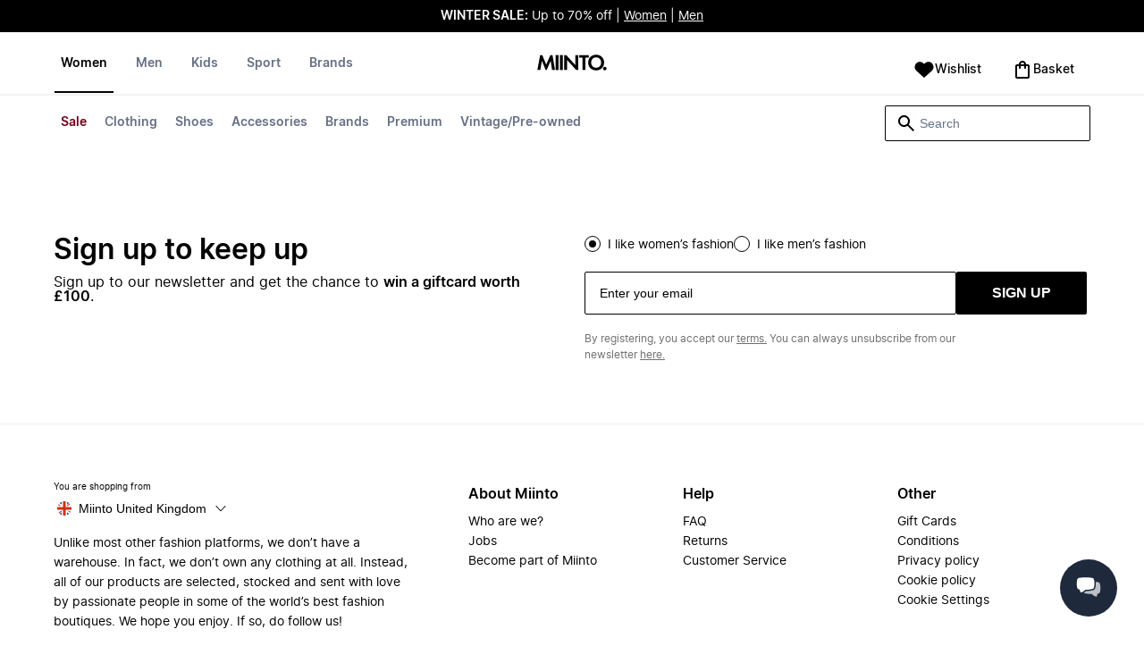

--- FILE ---
content_type: text/html
request_url: https://www.miinto.co.uk/women-suitcases
body_size: 69439
content:
<!doctype html>
<html lang="en-GB">
  <head>
  <meta charset="UTF-8">
  <meta name="theme-color" content="#ffffff"/>
  <meta name="viewport" content="width=device-width, initial-scale=1.0, maximum-scale=1.0, shrink-to-fit=no" />
  <meta name="google-site-verification" content="" />
  <meta name="msapplication-TileColor" content="#ffffff">
  <meta name="msapplication-TileImage" content="/ms-icon-144x144.png">

  
    <link rel="apple-touch-icon" sizes="57x57" href="/assets/favicons/apple-icon-57x57.png">
    <link rel="apple-touch-icon" sizes="60x60" href="/assets/favicons/apple-icon-60x60.png">
    <link rel="apple-touch-icon" sizes="72x72" href="/assets/favicons/apple-icon-72x72.png">
    <link rel="apple-touch-icon" sizes="76x76" href="/assets/favicons/apple-icon-76x76.png">
    <link rel="apple-touch-icon" sizes="114x114" href="/assets/favicons/apple-icon-114x114.png">
    <link rel="apple-touch-icon" sizes="120x120" href="/assets/favicons/apple-icon-120x120.png">
    <link rel="apple-touch-icon" sizes="144x144" href="/assets/favicons/apple-icon-144x144.png">
    <link rel="apple-touch-icon" sizes="152x152" href="/assets/favicons/apple-icon-152x152.png">
    <link rel="apple-touch-icon" sizes="180x180" href="/assets/favicons/apple-icon-180x180.png">
    <link rel="icon" type="image/png" sizes="192x192" href="/assets/favicons/android-icon-192x192.png">
    <link rel="icon" type="image/png" sizes="32x32" href="/assets/favicons/favicon-32x32.png">
    <link rel="icon" type="image/png" sizes="96x96" href="/assets/favicons/favicon-96x96.png">
    <link rel="icon" type="image/png" sizes="16x16" href="/assets/favicons/favicon-16x16.png">
  

  <link rel="stylesheet" href="/assets/fonts/fonts.css" media="print" onload="this.media='all'">
  <link rel="stylesheet" href="/assets/css/common.css" media="print" onload="this.media='all'">
  <link rel="stylesheet" href="/assets/css/plp.css" media="print" onload="this.media='all'">
  <link rel="stylesheet" href="/assets/css/dixa.css" media="print" onload="this.media='all'">
  <link rel="manifest" href="/assets/manifest/uk.json">
  <style><no value></style>

  <script>
    var internalAnalyticsUrl = "https://api-internal-analytics.miinto.net"
  </script>

  <script src="/assets/scripts/internal-analytics-client.js?v=348ac085a51ccebfe2b9059872abeab4"></script>

  <script defer id="CookieConsent" src="https://policy.app.cookieinformation.com/uc.js" data-culture="EN"></script>
  <script>
    if ("serviceWorker" in navigator) {
      window.addEventListener("load", function () {
        navigator.serviceWorker.register("/static/sw/sw.js", {
          scope: "/",
        });
      });
    }
  </script>

  
    <script id="placeToInsertGTMScriptsBefor"></script>
    <script>
      var dataLayerValuesFromTheServer = [{"page_type":"Other","pageTitle":"Shop Suitcases online at Miinto","pageMetaDescription":"Discover our selection of Suitcases. Shop the selection of what the world's best fashion boutiques have to offer at Miinto.","pageMetaKeywords":"","fitpredictor_user_email_hashed":"","device":"Web","pageUrl":"/head_section","userId":0,"currency":"GBP"}];
      if (window.dataLayer) {
          window.dataLayer = window.dataLayer.concat(dataLayerValuesFromTheServer)
      } else {
          var dataLayer = dataLayerValuesFromTheServer;
      }
    </script>
    <style>.async-hide { opacity: 0 !important} </style>
    <script>(function(a,s,y,n,c,h,i,d,e){s.className+=' '+y;h.start=1*new Date;
    h.end=i=function(){s.className=s.className.replace(RegExp(' ?'+y),'')};
    (a[n]=a[n]||[]).hide=h;setTimeout(function(){i();h.end=null},c);h.timeout=c;
    })(window,document.documentElement,'async-hide','dataLayer',4000,
    {'GTM-WTTNV5Z':true});</script>

    <!-- Google Tag Manager -->
    <script>(function(w,d,s,l,i){w[l]=w[l]||[];w[l].push({'gtm.start':
    new Date().getTime(),event:'gtm.js'});var f=d.getElementById(s),
    j=d.createElement('script'),dl=l!='dataLayer'?'&l='+l:'';j.async=true;j.src=
    '//www.googletagmanager.com/gtm.js?id='+i+dl+'&gtm_cookies_win=x';
    j.addEventListener('load', function() {
      var _ge = new CustomEvent('gtm_loaded', { bubbles: true });
      d.dispatchEvent(_ge);
    });
    f.parentNode.insertBefore(j,f);
    })(window,document,'placeToInsertGTMScriptsBefor','dataLayer','GTM-WTTNV5Z');</script>
    <!-- End Google Tag Manager -->

    <script>
      window.dataLayer = window.dataLayer || [];
      function gtag(){dataLayer.push(arguments);}
      gtag('consent', 'default', {
          ad_storage: 'denied',
          analytics_storage: 'denied',
          wait_for_update: 500,
      });
      gtag('set', 'ads_data_redaction', true);
      gtag('js', new Date());
      gtag('config', 'GTM-WTTNV5Z');
    </script>

  <script>
    window.__STRATEGY__ = "plpcategory";
  </script>
  <title>Shop Suitcases online at Miinto</title>
<meta name="description" content="Discover our selection of Suitcases. Shop the selection of what the world's best fashion boutiques have to offer at Miinto.">
<meta name="robots" content="index, follow">
<meta property="og:type" content="website" />
<meta property="og:title" content="Shop Suitcases online at Miinto" />
<meta property="og:description" content="Discover our selection of Suitcases. Shop the selection of what the world's best fashion boutiques have to offer at Miinto." />
<meta property="og:url" content="https://www.miinto.co.uk/women-suitcases" />
<link rel="canonical" href="https://www.miinto.co.uk/women-suitcases">


</head>
  
  <body>
    <div id="plp">
      <style>--sxs{--sxs:0 t-jIWXJA}@media{:root,.t-jIWXJA{--colors-black8:#262626;--colors-black9:#222222;--colors-black10:#333333;--colors-black11:#6F6F6F;--colors-black12:#000000;--colors-white:#FFFFFF;--colors-steel1:#848c9d;--colors-steel2:#757e91;--colors-steel3:#667085;--colors-steel4:#5b6477;--colors-steel5:#51596a;--colors-grey1:#FCFCFC;--colors-grey2:#F8F8F8;--colors-grey3:#F3F3F3;--colors-grey4:#EDEDED;--colors-grey5:#E8E8E8;--colors-grey6:#E2E2E2;--colors-grey7:#DBDBDB;--colors-grey8:#C7C7C7;--colors-grey9:#8F8F8F;--colors-grey10:#858585;--colors-grey11:#6F6F6F;--colors-grey12:#171717;--colors-beige1:#FDFCFC;--colors-beige2:#F9F7F7;--colors-beige3:#F5F3F3;--colors-beige4:#F0EDED;--colors-beige5:#ECE8E8;--colors-beige6:#E8E2E2;--colors-beige7:#E2DBDB;--colors-beige8:#D3C7C7;--colors-beige9:#9B8F8F;--colors-beige10:#938585;--colors-beige11:#7D6F6F;--colors-beige12:#140606;--colors-burgundy1:#FFFBFD;--colors-burgundy2:#FEF6F9;--colors-burgundy3:#F6EAED;--colors-burgundy4:#F2E3E7;--colors-burgundy5:#EBD4DA;--colors-burgundy6:#DEB8C1;--colors-burgundy7:#D6A6B1;--colors-burgundy8:#CC909D;--colors-burgundy9:#700016;--colors-burgundy10:#66000E;--colors-burgundy11:#520008;--colors-burgundy12:#180004;--colors-tomato1:#FFFCFC;--colors-tomato2:#FFF8F7;--colors-tomato3:#FFF0EE;--colors-tomato4:#FFE6E2;--colors-tomato5:#FDD8D3;--colors-tomato6:#FAC7BE;--colors-tomato7:#F3B0A2;--colors-tomato8:#EA9280;--colors-tomato9:#E54D2E;--colors-tomato10:#DB4324;--colors-tomato11:#CA3214;--colors-tomato12:#341711;--colors-grass1:#FBFEFB;--colors-grass2:#F3FCF3;--colors-grass3:#EBF9EB;--colors-grass4:#DFF3DF;--colors-grass5:#CEEBCF;--colors-grass6:#B7DFBA;--colors-grass7:#97CF9C;--colors-grass8:#65BA75;--colors-grass9:#46A758;--colors-grass10:#3D9A50;--colors-grass11:#297C3B;--colors-grass12:#1B311E;--colors-amber1:#FEFDFB;--colors-amber2:#FFF9ED;--colors-amber3:#FFF4D5;--colors-amber4:#FFECBC;--colors-amber5:#FFE3A2;--colors-amber6:#FFD386;--colors-amber7:#F3BA63;--colors-amber8:#EE9D2B;--colors-amber9:#FFB224;--colors-amber10:#FFA01C;--colors-amber11:#AD5700;--colors-amber12:#4E2009;--colors-blue1:#FBFDFF;--colors-blue2:#F5FAFF;--colors-blue3:#EDF6FF;--colors-blue4:#E1F0FF;--colors-blue5:#CEE7FE;--colors-blue6:#B7D9F8;--colors-blue7:#96C7F2;--colors-blue8:#5EB0EF;--colors-blue9:#0090FF;--colors-blue10:#0081F1;--colors-blue11:#006ADC;--colors-blue12:#00254D;--colors-opacity1:rgba(0, 0, 0, 0.05);--colors-opacity2:rgba(0, 0, 0, 0.1);--colors-opacity3:rgba(0, 0, 0, 0.2);--colors-opacity4:rgba(0, 0, 0, 0.3);--colors-opacity5:rgba(0, 0, 0, 0.4);--colors-opacity6:rgba(0, 0, 0, 0.5);--colors-opacity7:rgba(0, 0, 0, 0.6);--colors-opacity8:rgba(0, 0, 0, 0.7);--colors-opacity9:rgba(0, 0, 0, 0.8);--colors-opacity10:rgba(0, 0, 0, 0.9);--colors-opacity11:rgb(0, 0, 0);--fontSizes-text4Xl:48px;--fontSizes-text3Xl:40px;--fontSizes-text2Xl:32px;--fontSizes-textXl:24px;--fontSizes-textLg:20px;--fontSizes-textBase:16px;--fontSizes-textSm:14px;--fontSizes-textXs:12px;--fontSizes-text2Xs:10px;--fontWeights-regular:400;--fontWeights-medium:500;--fontWeights-semiBold:600;--fontWeights-bold:700;--lineHeights-text4Xl:56px;--lineHeights-text3Xl:48px;--lineHeights-text2Xl:40px;--lineHeights-textXl:36px;--lineHeights-textLg:32px;--lineHeights-textBase:24px;--lineHeights-textSm:22px;--lineHeights-textXs:18px;--lineHeights-text2Xs:16px;--fonts-sans:'Inter', sans-serif}}--sxs{--sxs:1 k-iCEKFz k-ITCFc k-jbPmLQ edypwf}@media{@keyframes k-iCEKFz{0%{transform:scale(1)}50%{transform:scale(1.1)}}@keyframes k-ITCFc{from{transform:translateX(-100%)}to{transform:translateX(0%)}}@keyframes k-jbPmLQ{from{transform:translateX(0%)}to{transform:translateX(-100%)}}*{margin:0;padding:0;box-sizing:border-box}html{touch-action:manipulation}html,body{font-family:'Inter', sans-serif;height:100%;width:100%;-moz-osx-font-smoothing:grayscale;-webkit-font-smoothing:antialiased;text-rendering:optimizeLegibility}a{-webkit-tap-highlight-color:rgba(0, 0, 0, 0)}button{cursor:default;outline:none}}--sxs{--sxs:2 c-bdYtjD c-PJLV c-jMrfUZ c-hFGPfh c-hTWDRh c-gWfLcr c-dgYHFY c-fNBcZn c-jGndQ c-cIdiJW c-fuKDPN c-jtoHJj c-euvwkQ c-cmpvrW c-kSflVB c-bSMcqW c-hHczTq c-jIamXV c-wYbzn c-cpdcLN c-jVwFOG c-bkAZOM c-bPRzGn c-bRmaID c-haUwlz c-fWhZOE c-drilHR c-fkLskC c-iSXmKl c-jMtymh c-gWEtwx c-iUYqsq c-hakyQ c-hOcsoX c-gmHjbo c-CIXfS c-jxHTcr c-gqCOKV c-hfNkDq c-bJAcWD c-fZZjup c-lkeMPY c-hZZYhF c-iQWzLa c-kIEWo c-hobrPJ c-jzRoFo}@media{.c-bdYtjD{width:100%;align-items:center;justify-content:center;text-align:center;position:sticky;top:0;z-index:10}@media (min-width:1025px){.c-bdYtjD{position:relative}}.c-bdYtjD p,.c-bdYtjD span,.c-bdYtjD a{color:var(--colors-white)}.c-jMrfUZ{-webkit-hyphens:auto;hyphens:auto}.c-jMrfUZ a{text-decoration:underline;color:inherit}.c-hFGPfh{width:100%;position:sticky;top:30px;z-index:20;background-color:var(--colors-white)}@media (min-width:801px){.c-hFGPfh{top:32px}}@media (min-width:1025px){.c-hFGPfh{position:relative;top:0}}.c-hTWDRh{max-wwidth:calc(100% - 120px);margin-left:auto;margin-right:auto;padding-bottom:16px;border-bottom:1px solid var(--colors-beige3)}@media (min-width:1025px){.c-hTWDRh{border-bottom:none;padding:24px 60px 0}}@media (min-width:1600px){.c-hTWDRh{max-width:1440px;padding:24px 0 0}}.c-dgYHFY{position:relative;width:100%;display:flex;justify-content:space-between;align-items:center;padding:0 8px;background-color:var(--colors-white)}.c-fNBcZn{cursor:pointer;background-color:var(--colors-white);color:var(--colors-black12);height:48px;width:48px;border-radius:2px;border:none;display:flex;align-items:center;justify-content:center;column-gap:8px}.c-fNBcZn:hover{color:var(--colors-black10)}.c-fNBcZn:hover.icon-button-counter{background-color:var(--colors-burgundy10)}.c-fNBcZn:focus-visible{outline:2px solid var(--colors-blue7);outline-offset:1px}.c-fNBcZn:active{background-color:var(--colors-white);color:var(--colors-black11)}.c-fNBcZn:active.icon-button-counter{background-color:var(--colors-burgundy11)}.c-fNBcZn:disabled{background-color:var(--colors-white);color:var(--colors-black11);cursor:not-allowed}.c-fNBcZn:disabled.icon-button-counter{background-color:var(--colors-black11)}.c-cIdiJW{text-decoration:none}.c-jGndQ{position:absolute;top:50%;left:50%;transform:translate(-50%,-50%)}.c-fuKDPN{display:flex;;justify-content:flex-end}.c-cmpvrW{position:relative}.c-kSflVB{display:flex;justify-content:space-between;align-items:center;gap:16px}.c-bSMcqW{position:relative;width:100%}.c-hHczTq{position:absolute;top:50%;transform:translateY(-50%);cursor:pointer}.c-jIamXV{width:100%;font-size:var(--fontSizes-textSm);line-height:var(--lineHeights-textSm);background:var(--colors-white);color:var(--colors-black12);height:40px;border-radius:2px;border:1px solid var(--colors-black12)}.c-jIamXV::-webkit-search-cancel-button,.c-jIamXV::-webkit-search-decoration,.c-jIamXV::-webkit-search-results-button,.c-jIamXV::-webkit-search-results-decoration{display:none}.c-jIamXV::placeholder{opacity:1;color:var(--colors-steel3)}.c-jIamXV:hover{color:var(--colors-black10)}@media (min-width:1025px){.c-jIamXV:hover{box-shadow:0 0 0 1px var(--colors-black10)}}.c-jIamXV:focus,.c-cmpvrW:focus-within .c-jIamXV{outline:none;box-shadow:none;color:var(--colors-black12)}.c-euvwkQ{padding:0 20px}.c-jtoHJj{z-index:-1;transition:margin-top 0.3s, opacity 0.3s}.c-wYbzn{position:fixed;top:0;left:0;width:100vw;height:100dvh;background-color:rgba(0, 0, 0, 0.5);transition:opacity 200ms ease-in-out;opacity:0;pointer-events:none}.c-cpdcLN{position:fixed;top:0;display:flex;flex-direction:column;gap:24px;width:calc(100% - 28px);background-color:var(--colors-white);height:100dvh;padding:16px;transform:translateX(-100%)}.c-jVwFOG{display:flex;align-items:center;justify-content:space-between}.c-bkAZOM{width:24px;height:24px}.c-bPRzGn{display:flex;flex-direction:column;gap:24px;height:100%;overflow:hidden}.c-bRmaID{list-style:none;display:flex;flex-direction:row;align-items:flex-start;gap:24px;border-bottom:1px solid var(--colors-grey4);min-height:44px;overflow-y:auto}.c-haUwlz{display:block;color:var(--colors-steel3);font-weight:var(--fontWeights-semiBold);font-size:var(--fontSizes-textSm);line-height:var(--lineHeights-textSm);border-bottom:2px solid transparent;padding:0 0 19px;background:transparent;border:none;cursor:pointer;text-decoration:none}.c-fWhZOE{list-style:none;display:flex;flex-direction:column;flex-grow:1;overflow-y:auto}.c-drilHR{display:flex;justify-content:space-between;align-items:center;color:var(--colors-black12);font-size:var(--fontSizes-textSm);font-weight:var(--fontWeights-semiBold);line-height:var(--lineHeights-textSm);padding-top:8px;padding-bottom:8px;text-decoration:none}.c-fkLskC{list-style:none;display:flex;flex-direction:column;gap:16px;padding-top:24px;border-top:1px solid var(--colors-grey4);margin-top:auto;height:auto}.c-iSXmKl{color:var(--colors-black12);font-weight:var(--fontWeights-regular);font-size:var(--fontSizes-textSm);line-height:var(--lineHeights-textSm);text-decoration:none}.c-gWfLcr{display:flex;flex-direction:column;position:relative;z-index:20;width:100%}.c-gWEtwx{display:flex;justify-content:flex-start;position:relative;min-height:44px;flex:1}.c-gWEtwx > ul{margin-right:16px}.c-gWEtwx ul:last-of-type{margin-right:0}.c-iUYqsq{display:flex;justify-content:flex-start;flex-direction:row;list-style:none}.c-hakyQ{display:block}.c-hOcsoX{display:inline-block;outline:none;cursor:pointer;font-size:var(--fontSizes-textSm);line-height:var(--lineHeights-textSm);font-weight:var(--fontWeights-semiBold);text-decoration-line:none}.c-gmHjbo{width:max-content;display:none;justify-content:flex-start;flex-direction:row;list-style:none;position:absolute;top:44px;padding-top:14px;padding-bottom:14px;left:0}.c-gmHjbo > *{margin-right:4px}.c-gmHjbo li:last-of-type{margin-right:0}.c-CIXfS{position:absolute;width:100vw;margin-top:14px;background:var(--colors-white);padding:18px 68px 36px;border-bottom:1px solid var(--colors-beige3);border-top:2px solid var(--colors-beige3);z-index:20}@media (min-width:1025px){.c-CIXfS{left:-60px;padding:18px 68px 36px}}@media (min-width:1600px){.c-CIXfS{left:calc((100vw - 1440px) / -2)}}.c-jxHTcr{display:flex;justify-content:flex-start;align-items:flex-start;flex-wrap:wrap;gap:16px;margin-left:auto;margin-right:auto;width:100%}.c-jxHTcr > *{width:220px}@media (min-width:1600px){.c-jxHTcr{padding-left:8px;padding-right:8px;max-width:1440px}}.c-gqCOKV{padding:4px 0;display:flex;flex-direction:column;row-gap:8px}.c-hfNkDq{display:flex;flex-direction:column;row-gap:8px}.c-bJAcWD{list-style:none;font-weight:var(--fontWeights-regular)}.c-fZZjup{font-size:var(--fontSizes-textSm);line-height:var(--lineHeights-textSm);transition:background 300ms;cursor:pointer;text-decoration-line:none;padding:4px 0;outline:none}.c-lkeMPY{flex:1;display:flex;justify-content:flex-end;align-items:baseline}.c-hZZYhF{position:relative;background-color:var(--colors-white);min-height:48px;border-radius:2px;border:none;display:inline-flex;align-items:center;justify-content:center;column-gap:8px;color:var(--colors-black12);cursor:pointer;padding-left:16px;padding-right:16px;text-decoration:none}.c-hZZYhF:hover{color:var(--colors-black10)}.c-hZZYhF:hover .c-bzUdWo{background-color:var(--colors-burgundy10)}.c-hZZYhF:focus-visible{outline:2px solid var(--colors-blue7);outline-offset:1px}.c-hZZYhF:active{background-color:var(--colors-white);color:var(--colors-black11)}.c-hZZYhF:active .c-bzUdWo{background-color:var(--colors-burgundy11)}.c-hZZYhF:disabled{background-color:var(--colors-white);color:var(--colors-black11);cursor:not-allowed}.c-hZZYhF:disabled .c-bzUdWo{background-color:var(--colors-black11)}.c-iQWzLa{font-size:var(--fontSizes-textBase);line-height:var(--lineHeights-textBase);font-weight:var(--fontWeights-medium)}.c-kIEWo{display:inline;position:relative}.c-kIEWo .c-hZZYhF{z-index:20;border-width:2px 2px 0px 2px;border-radius:2px 2px 0px 0px;border-style:solid}.c-hobrPJ{position:absolute;top:58px}.c-jMtymh{display:flex;justify-content:space-between;align-items:flex-start;position:relative}@media (min-width:1025px){.c-jMtymh{min-height:108px}}.c-jzRoFo{display:none;position:absolute;width:100%;left:0;top:69px;border:1px solid var(--colors-grey3)}}--sxs{--sxs:3 c-PJLV-hyPGYo-size-small c-jMrfUZ-dYJjti-weight-regular c-jMrfUZ-cWyRje-size-textXs c-PJLV-dHfCCy-size-medium c-PJLV-jzpQJo-size-large c-jMrfUZ-hBPrlC-size-textSm c-fNBcZn-cmpvrW-position-relative c-jtoHJj-ecFJRE-isScrolling-false c-hHczTq-jWtlNf-size-xs c-jIamXV-cnZPbs-size-xs c-haUwlz-jXCMkU-active-true c-drilHR-cfraru-variant-primary c-hOcsoX-cKAwkL-variant-primary c-gmHjbo-dhzjXW-visible-true c-hOcsoX-jowzJi-variant-secondary c-CIXfS-kBYYkb-visible-false c-fZZjup-dFZANM-variant-external c-fZZjup-jAZbuB-variant-default c-hZZYhF-jIGKny-variant-header c-kIEWo-hkfENb-isOpen-false c-hobrPJ-czsSGP-position-right}@media{.c-PJLV-hyPGYo-size-small{padding:6px}.c-jMrfUZ-dYJjti-weight-regular{font-weight:var(--fontWeights-regular)}.c-jMrfUZ-cWyRje-size-textXs{font-size:var(--fontSizes-textXs);line-height:var(--lineHeights-textXs)}.c-PJLV-dHfCCy-size-medium{padding:7px;column-gap:10px}.c-PJLV-jzpQJo-size-large{padding:7px;column-gap:12px}.c-jMrfUZ-hBPrlC-size-textSm{font-size:var(--fontSizes-textSm);line-height:var(--lineHeights-textSm)}.c-fNBcZn-cmpvrW-position-relative{position:relative}.c-hHczTq-jWtlNf-size-xs{left:12px}.c-jIamXV-cnZPbs-size-xs{padding-left:42px;padding-right:42px}.c-jtoHJj-ecFJRE-isScrolling-false{margin-top:0px;opacity:1}.c-haUwlz-jXCMkU-active-true{color:var(--colors-black12);border-bottom:2px solid var(--colors-black12)}.c-drilHR-cfraru-variant-primary{font-size:var(--fontSizes-textSm)}.c-hOcsoX-cKAwkL-variant-primary{padding:0 8px 20px;---shadowColor:transparent;box-shadow:0 3px 0 -1px var(---shadowColor);transition:box-shadow 300ms;color:var(--colors-steel3);background:var(--colors-white)}.c-hOcsoX-cKAwkL-variant-primary:hover{---shadowColor:var(--colors-black12);color:var(--colors-black12)}.c-hOcsoX-cKAwkL-variant-primary:active{---shadowColor:var(--colors-black11);color:var(--colors-black11)}.c-hOcsoX-cKAwkL-variant-primary:focus-visible{outline:2px solid var(--colors-blue7);outline-offset:1px}.c-gmHjbo-dhzjXW-visible-true{display:flex}.c-hOcsoX-jowzJi-variant-secondary{padding:8px;color:var(--colors-steel3);background:var(--colors-white)}.c-hOcsoX-jowzJi-variant-secondary:hover{color:var(--colors-steel5)}.c-hOcsoX-jowzJi-variant-secondary:active{color:var(--colors-steel4)}.c-hOcsoX-jowzJi-variant-secondary:focus-visible{background-color:var(--colors-blue3)}.c-CIXfS-kBYYkb-visible-false{display:none}.c-fZZjup-dFZANM-variant-external:hover{text-decoration-line:underline}.c-fZZjup-dFZANM-variant-external:focus-visible{text-decoration:underline;background:var(--colors-blue3)}.c-fZZjup-dFZANM-variant-external:active{text-decoration:underline;color:var(--colors-black11)}.c-fZZjup-jAZbuB-variant-default:hover{color:var(--colors-black10);text-decoration-line:underline}.c-fZZjup-jAZbuB-variant-default:focus-visible{text-decoration:underline;background:var(--colors-blue3)}.c-fZZjup-jAZbuB-variant-default:active{text-decoration:underline;color:var(--colors-black11)}.c-hZZYhF-jIGKny-variant-header{min-height:34px}.c-hZZYhF-jIGKny-variant-header .c-bzUdWo{top:0}.c-hZZYhF-jIGKny-variant-header .c-iQWzLa{font-size:var(--fontSizes-textSm);line-height:var(--lineHeights-textSm);font-weight:var(--fontWeights-medium)}.c-kIEWo-hkfENb-isOpen-false .c-hZZYhF{border-color:transparent}.c-hobrPJ-czsSGP-position-right{right:0}}--sxs{--sxs:4 c-hHczTq-jSbexE-size-sm c-hHczTq-fFHmqo-size-md c-hHczTq-kYDDEP-size-lg c-jIamXV-jlmIOD-size-sm c-jIamXV-foiScX-size-md c-jIamXV-jzsFHz-size-lg c-jzRoFo-fheUDw-isVisible-true}@media{@media (min-width:481px){.c-hHczTq-jSbexE-size-sm{left:12px}}@media (min-width:801px){.c-hHczTq-fFHmqo-size-md{left:12px}}@media (min-width:1025px){.c-hHczTq-kYDDEP-size-lg{left:12px}}@media (min-width:481px){.c-jIamXV-jlmIOD-size-sm{padding-left:42px;padding-right:42px}}@media (min-width:801px){.c-jIamXV-foiScX-size-md{padding-left:42px;padding-right:42px}}@media (min-width:1025px){.c-jIamXV-jzsFHz-size-lg{padding-left:38px;padding-right:30px;width:230px;height:40px}}@media (min-width:1025px){.c-jIamXV-jzsFHz-size-lg:focus,.c-cmpvrW:focus-within .c-jIamXV-jzsFHz-size-lg{box-shadow:0 0 0 1px var(--colors-black12)}}@media (min-width:1025px){.c-jIamXV-jzsFHz-size-lg:focus::placeholder,.c-cmpvrW:focus-within .c-jIamXV-jzsFHz-size-lg::placeholder{color:var(--colors-steel3)}}@media (min-width:1025px){.c-jzRoFo-fheUDw-isVisible-true{display:block}}}--sxs{--sxs:6 c-bdYtjD-inVHKY-css c-fNBcZn-ilexLGO-css c-drilHR-ihDgDmc-css c-drilHR-iTGGkD-css c-hOcsoX-iejQzbb-css c-hOcsoX-igQHlOs-css c-fZZjup-ibdDtCs-css c-fZZjup-ietXtMo-css c-fZZjup-ikBvgqv-css}@media{@initial{.c-bdYtjD-inVHKY-css{display:flex;background-color:#000000}}@media (min-width:360px){.c-bdYtjD-inVHKY-css{display:flex;background-color:#000000}}@media (min-width:481px){.c-bdYtjD-inVHKY-css{display:flex;background-color:#000000}}@media (min-width:801px){.c-bdYtjD-inVHKY-css{display:flex;background-color:#000000}}@media (min-width:1025px){.c-bdYtjD-inVHKY-css{display:flex;background-color:#000000}}@media (min-width:1600px){.c-bdYtjD-inVHKY-css{display:flex;background-color:#000000}}.c-fNBcZn-ilexLGO-css{width:34px}@media (min-width:360px){.c-drilHR-ihDgDmc-css{color:#700017}}@media (min-width:360px){.c-drilHR-ihDgDmc-css:hover{color:#700017}}.c-drilHR-ihDgDmc-css{font-weight:bold}@media (min-width:801px){.c-hOcsoX-igQHlOs-css{color:#700017}}@media (min-width:801px){.c-hOcsoX-igQHlOs-css:hover{color:#700017;---shadowColor:#700017}}.c-hOcsoX-igQHlOs-css{font-weight:bold}.c-fZZjup-ibdDtCs-css{color:var(--colors-black12);font-weight:var(--fontWeights-regular)}@media (min-width:801px){.c-fZZjup-ibdDtCs-css{color:#700017}}@media (min-width:801px){.c-fZZjup-ibdDtCs-css:hover{color:#700017;---shadowColor:#700017}}.c-fZZjup-ibdDtCs-css{font-weight:bold}.c-fZZjup-ietXtMo-css{color:var(--colors-black12);font-weight:var(--fontWeights-regular)}@media (min-width:801px){.c-fZZjup-ietXtMo-css{color:#000000}}@media (min-width:801px){.c-fZZjup-ietXtMo-css:hover{color:#000000;---shadowColor:#000000}}.c-fZZjup-ikBvgqv-css{color:var(--colors-black12);font-weight:var(--fontWeights-regular)}}.fresnel-container{margin:0;padding:0;}
@media not all and (min-width:0px) and (max-width:480.98px){.fresnel-at-xs{display:none!important;}}
@media not all and (min-width:481px) and (max-width:800.98px){.fresnel-at-sm{display:none!important;}}
@media not all and (min-width:801px) and (max-width:1024.98px){.fresnel-at-md{display:none!important;}}
@media not all and (min-width:1025px){.fresnel-at-lg{display:none!important;}}
@media not all and (max-width:480.98px){.fresnel-lessThan-sm{display:none!important;}}
@media not all and (max-width:800.98px){.fresnel-lessThan-md{display:none!important;}}
@media not all and (max-width:1024.98px){.fresnel-lessThan-lg{display:none!important;}}
@media not all and (min-width:481px){.fresnel-greaterThan-xs{display:none!important;}}
@media not all and (min-width:801px){.fresnel-greaterThan-sm{display:none!important;}}
@media not all and (min-width:1025px){.fresnel-greaterThan-md{display:none!important;}}
@media not all and (min-width:0px){.fresnel-greaterThanOrEqual-xs{display:none!important;}}
@media not all and (min-width:481px){.fresnel-greaterThanOrEqual-sm{display:none!important;}}
@media not all and (min-width:801px){.fresnel-greaterThanOrEqual-md{display:none!important;}}
@media not all and (min-width:1025px){.fresnel-greaterThanOrEqual-lg{display:none!important;}}
@media not all and (min-width:0px) and (max-width:480.98px){.fresnel-between-xs-sm{display:none!important;}}
@media not all and (min-width:0px) and (max-width:800.98px){.fresnel-between-xs-md{display:none!important;}}
@media not all and (min-width:0px) and (max-width:1024.98px){.fresnel-between-xs-lg{display:none!important;}}
@media not all and (min-width:481px) and (max-width:800.98px){.fresnel-between-sm-md{display:none!important;}}
@media not all and (min-width:481px) and (max-width:1024.98px){.fresnel-between-sm-lg{display:none!important;}}
@media not all and (min-width:801px) and (max-width:1024.98px){.fresnel-between-md-lg{display:none!important;}}</style>
      <div class="mf-main-top-sticky">
        <div id="mf-plp-header-root"><div class="c-bdYtjD c-bdYtjD-inVHKY-css"><div class="fresnel-container fresnel-lessThan-md fresnel-:R5:"><div class="c-PJLV c-PJLV-hyPGYo-size-small"><div class="c-jMrfUZ c-jMrfUZ-dYJjti-weight-regular c-jMrfUZ-cWyRje-size-textXs"><p><strong style="color: rgb(255, 255, 255);">WINTER SALE:</strong><span style="color: rgb(255, 255, 255);"> Up to 70% off | </span><a href="https://www.miinto.co.uk/women/sale" rel="noopener noreferrer" target="_blank" style="color: rgb(255, 255, 255);">Women</a><span style="color: rgb(255, 255, 255);"> | </span><a href="https://www.miinto.co.uk/men/sale" rel="noopener noreferrer" target="_blank" style="color: rgb(255, 255, 255);">Men</a></p></div></div></div><div class="fresnel-container fresnel-at-md fresnel-:R9:"><div class="c-PJLV c-PJLV-dHfCCy-size-medium"><div class="c-jMrfUZ c-jMrfUZ-dYJjti-weight-regular c-jMrfUZ-cWyRje-size-textXs"><p><strong style="color: rgb(255, 255, 255);">WINTER SALE:</strong><span style="color: rgb(255, 255, 255);"> Up to 70% off | </span><a href="https://www.miinto.co.uk/women/sale" rel="noopener noreferrer" target="_blank" style="color: rgb(255, 255, 255);">Women</a><span style="color: rgb(255, 255, 255);"> | </span><a href="https://www.miinto.co.uk/men/sale" rel="noopener noreferrer" target="_blank" style="color: rgb(255, 255, 255);">Men</a></p></div></div></div><div class="fresnel-container fresnel-greaterThanOrEqual-lg fresnel-:Rd:"><div class="c-PJLV c-PJLV-jzpQJo-size-large"><div class="c-jMrfUZ c-jMrfUZ-dYJjti-weight-regular c-jMrfUZ-hBPrlC-size-textSm"><p><strong style="color: rgb(255, 255, 255);">WINTER SALE:</strong><span style="color: rgb(255, 255, 255);"> Up to 70% off | </span><a href="https://www.miinto.co.uk/women/sale" rel="noopener noreferrer" target="_blank" style="color: rgb(255, 255, 255);">Women</a><span style="color: rgb(255, 255, 255);"> | </span><a href="https://www.miinto.co.uk/men/sale" rel="noopener noreferrer" target="_blank" style="color: rgb(255, 255, 255);">Men</a></p></div></div></div></div><header data-testid="header" class="c-hFGPfh"><div class="c-hTWDRh"><div class="fresnel-container fresnel-lessThan-lg fresnel-:R2m: c-gWfLcr"><div data-testid="mobile-header-logo-row" class="c-dgYHFY"><button title="Open menu" data-testid="icon-button" class="c-fNBcZn c-fNBcZn-cmpvrW-position-relative"><svg xmlns="http://www.w3.org/2000/svg" fill="currentColor" aria-hidden="true" viewBox="0 0 24 24" width="24" height="24"><path fill-rule="evenodd" d="M2.3 5.08C2.3 4.69341 2.6134 4.38 3 4.38H21C21.3866 4.38 21.7 4.69341 21.7 5.08C21.7 5.4666 21.3866 5.78 21 5.78H3C2.6134 5.78 2.3 5.4666 2.3 5.08ZM2.3 12.0031C2.3 11.6165 2.6134 11.3031 3 11.3031H21C21.3866 11.3031 21.7 11.6165 21.7 12.0031C21.7 12.3897 21.3866 12.7031 21 12.7031H3C2.6134 12.7031 2.3 12.3897 2.3 12.0031ZM3 18.2262C2.6134 18.2262 2.3 18.5396 2.3 18.9262C2.3 19.3128 2.6134 19.6262 3 19.6262H21C21.3866 19.6262 21.7 19.3128 21.7 18.9262C21.7 18.5396 21.3866 18.2262 21 18.2262H3Z" clip-rule="evenodd"></path></svg></button><a href="https://www.miinto.co.uk" title="Miinto Home" class="c-cIdiJW c-jGndQ"><div class="fresnel-container fresnel-lessThan-md fresnel-:R1cqm:"><svg width="88" height="20" viewBox="0 0 140 32" fill="none" xmlns="http://www.w3.org/2000/svg"><path d="M12.9826 2.60278H16.7596L23.8711 19.6376L31.3031 2.60278H35.0801L39.5784 29.3972H34.2753L31.8641 12.885L24.6725 29.3972H22.9059L16.0348 12.885L13.3031 29.3972H8L12.9826 2.60278Z" fill="black"></path><path d="M45.892 2.60278V29.3972H40.669V2.60278H45.892Z" fill="black"></path><path d="M53.5749 2.60278V29.3972H48.3519V2.60278H53.5749Z" fill="black"></path><path d="M56.0349 29.3972V2.60278H59.6516L75.9617 20.4808V2.60278H81.1847V29.3972H77.568L61.2578 11.4808V29.3972H56.0349V29.3972Z" fill="black"></path><path d="M94.0418 7.10104V29.3972H88.8188V7.10104H82.7944V2.60278H100.07V7.10104H94.0418Z" fill="black"></path><path fill-rule="evenodd" clip-rule="evenodd" d="M113.247 30C121.686 30 127.551 24.1777 127.551 16.0209C127.551 7.86411 121.686 2 113.247 2C104.808 2 98.9443 7.86411 98.9443 16.0209C98.9443 24.1742 104.812 30 113.247 30ZM113.247 6.74219C118.47 6.74219 122.167 10.5958 122.167 16.0209C122.167 21.446 118.47 25.2614 113.247 25.2614C108.024 25.2614 104.328 21.4425 104.328 16.0209C104.328 10.5993 108.024 6.74219 113.247 6.74219Z" fill="black"></path><path d="M128.77 23.655C130.537 23.655 131.902 25.0209 131.902 26.7874C131.902 28.554 130.537 29.9198 128.77 29.9198C127.003 29.9198 125.638 28.554 125.638 26.7874C125.634 25.0209 127 23.655 128.77 23.655Z" fill="black"></path></svg></div><div class="fresnel-container fresnel-greaterThanOrEqual-md fresnel-:R2cqm:"><svg width="88" height="20" viewBox="0 0 140 32" fill="none" xmlns="http://www.w3.org/2000/svg"><path d="M12.9826 2.60278H16.7596L23.8711 19.6376L31.3031 2.60278H35.0801L39.5784 29.3972H34.2753L31.8641 12.885L24.6725 29.3972H22.9059L16.0348 12.885L13.3031 29.3972H8L12.9826 2.60278Z" fill="black"></path><path d="M45.892 2.60278V29.3972H40.669V2.60278H45.892Z" fill="black"></path><path d="M53.5749 2.60278V29.3972H48.3519V2.60278H53.5749Z" fill="black"></path><path d="M56.0349 29.3972V2.60278H59.6516L75.9617 20.4808V2.60278H81.1847V29.3972H77.568L61.2578 11.4808V29.3972H56.0349V29.3972Z" fill="black"></path><path d="M94.0418 7.10104V29.3972H88.8188V7.10104H82.7944V2.60278H100.07V7.10104H94.0418Z" fill="black"></path><path fill-rule="evenodd" clip-rule="evenodd" d="M113.247 30C121.686 30 127.551 24.1777 127.551 16.0209C127.551 7.86411 121.686 2 113.247 2C104.808 2 98.9443 7.86411 98.9443 16.0209C98.9443 24.1742 104.812 30 113.247 30ZM113.247 6.74219C118.47 6.74219 122.167 10.5958 122.167 16.0209C122.167 21.446 118.47 25.2614 113.247 25.2614C108.024 25.2614 104.328 21.4425 104.328 16.0209C104.328 10.5993 108.024 6.74219 113.247 6.74219Z" fill="black"></path><path d="M128.77 23.655C130.537 23.655 131.902 25.0209 131.902 26.7874C131.902 28.554 130.537 29.9198 128.77 29.9198C127.003 29.9198 125.638 28.554 125.638 26.7874C125.634 25.0209 127 23.655 128.77 23.655Z" fill="black"></path></svg></div></a><div class="c-fuKDPN"><a title="Wishlist" href="/wishlist" data-testid="icon-button" class="c-fNBcZn c-fNBcZn-cmpvrW-position-relative c-fNBcZn-ilexLGO-css"><svg xmlns="http://www.w3.org/2000/svg" fill="currentColor" aria-hidden="true" viewBox="0 0 24 24" width="24" height="24"><path d="M4.03927 12.2142L11.9993 19.4244L19.9593 12.2142C21.9247 10.2373 21.4897 7.30562 19.7962 5.61725C18.9624 4.78595 17.851 4.29337 16.6164 4.38093C15.3817 4.46849 13.9329 5.14347 12.4493 6.82561C12.3354 6.95476 12.1715 7.02874 11.9993 7.02874C11.8271 7.02874 11.6632 6.95476 11.5493 6.82561C10.0658 5.14355 8.61474 4.46627 7.37705 4.37659C6.13938 4.28692 5.0253 4.77747 4.19016 5.60672C2.49532 7.28962 2.05754 10.221 4.03927 12.2142ZM11.9993 5.5482C10.5012 4.02449 8.94313 3.28692 7.46377 3.17973C5.83564 3.06176 4.39254 3.71469 3.34464 4.7552C1.27629 6.80896 0.643144 10.5151 3.20091 13.0729C3.2079 13.0799 3.21505 13.0867 3.22237 13.0933L11.5965 20.6786C11.8251 20.8857 12.1735 20.8857 12.4021 20.6786L20.7762 13.0933C20.7835 13.0867 20.7907 13.0799 20.7977 13.0729C23.3415 10.5291 22.7055 6.82327 20.6434 4.76743C19.598 3.72517 18.1579 3.06859 16.5315 3.18393C15.0537 3.28874 13.4971 4.02483 11.9993 5.5482Z"></path></svg></a><a title="‪Basket‬" href="/checkout-step-1" data-testid="icon-button" class="c-fNBcZn c-fNBcZn-cmpvrW-position-relative"><svg xmlns="http://www.w3.org/2000/svg" fill="currentColor" aria-hidden="true" viewBox="0 0 24 24" width="24" height="24"><path d="M6 22C5.45 22 4.97917 21.8042 4.5875 21.4125C4.19583 21.0208 4 20.55 4 20V8C4 7.45 4.19583 6.97917 4.5875 6.5875C4.97917 6.19583 5.45 6 6 6H8C8 4.9 8.39167 3.95833 9.175 3.175C9.95833 2.39167 10.9 2 12 2C13.1 2 14.0417 2.39167 14.825 3.175C15.6083 3.95833 16 4.9 16 6H18C18.55 6 19.0208 6.19583 19.4125 6.5875C19.8042 6.97917 20 7.45 20 8V20C20 20.55 19.8042 21.0208 19.4125 21.4125C19.0208 21.8042 18.55 22 18 22H6ZM6 20H18V8H16V10C16 10.2833 15.9042 10.5208 15.7125 10.7125C15.5208 10.9042 15.2833 11 15 11C14.7167 11 14.4792 10.9042 14.2875 10.7125C14.0958 10.5208 14 10.2833 14 10V8H10V10C10 10.2833 9.90417 10.5208 9.7125 10.7125C9.52083 10.9042 9.28333 11 9 11C8.71667 11 8.47917 10.9042 8.2875 10.7125C8.09583 10.5208 8 10.2833 8 10V8H6V20ZM10 6H14C14 5.45 13.8042 4.97917 13.4125 4.5875C13.0208 4.19583 12.55 4 12 4C11.45 4 10.9792 4.19583 10.5875 4.5875C10.1958 4.97917 10 5.45 10 6Z"></path></svg></a></div></div><div class="c-jtoHJj c-jtoHJj-ecFJRE-isScrolling-false"><div web-analytics-classname="nav_search_bar" web-analytics-id="nav_search_bar" class="c-cmpvrW c-euvwkQ" data-testid="search"><div class="c-kSflVB"><div class="c-bSMcqW"><svg xmlns="http://www.w3.org/2000/svg" fill="currentColor" aria-hidden="true" viewBox="0 0 24 24" width="24px" height="24px" web-analytics-classname="nav_search_icon" web-analytics-id="nav_search_icon" class="c-hHczTq c-hHczTq-jWtlNf-size-xs c-hHczTq-jSbexE-size-sm c-hHczTq-fFHmqo-size-md c-hHczTq-kYDDEP-size-lg"><path d="M19.6 21L13.3 14.7C12.8 15.1 12.225 15.4167 11.575 15.65C10.925 15.8833 10.2333 16 9.5 16C7.68333 16 6.14583 15.3708 4.8875 14.1125C3.62917 12.8542 3 11.3167 3 9.5C3 7.68333 3.62917 6.14583 4.8875 4.8875C6.14583 3.62917 7.68333 3 9.5 3C11.3167 3 12.8542 3.62917 14.1125 4.8875C15.3708 6.14583 16 7.68333 16 9.5C16 10.2333 15.8833 10.925 15.65 11.575C15.4167 12.225 15.1 12.8 14.7 13.3L21 19.6L19.6 21ZM9.5 14C10.75 14 11.8125 13.5625 12.6875 12.6875C13.5625 11.8125 14 10.75 14 9.5C14 8.25 13.5625 7.1875 12.6875 6.3125C11.8125 5.4375 10.75 5 9.5 5C8.25 5 7.1875 5.4375 6.3125 6.3125C5.4375 7.1875 5 8.25 5 9.5C5 10.75 5.4375 11.8125 6.3125 12.6875C7.1875 13.5625 8.25 14 9.5 14Z"></path></svg><input data-testid="mobile-search-input" type="search" placeholder="Search" class="c-jIamXV c-jIamXV-cnZPbs-size-xs c-jIamXV-jlmIOD-size-sm c-jIamXV-foiScX-size-md c-jIamXV-jzsFHz-size-lg search-input" value=""/></div></div></div></div><div class="c-wYbzn"></div><div data-testid="mobile-navigation" class="c-cpdcLN"><div class="c-jVwFOG"><a type="miintoBlack" link="https://www.miinto.co.uk" title="Miinto Home" class="c-cIdiJW"><div class="fresnel-container fresnel-lessThan-md fresnel-:R5dqm:"><svg width="88" height="20" viewBox="0 0 140 32" fill="none" xmlns="http://www.w3.org/2000/svg"><path d="M12.9826 2.60278H16.7596L23.8711 19.6376L31.3031 2.60278H35.0801L39.5784 29.3972H34.2753L31.8641 12.885L24.6725 29.3972H22.9059L16.0348 12.885L13.3031 29.3972H8L12.9826 2.60278Z" fill="black"></path><path d="M45.892 2.60278V29.3972H40.669V2.60278H45.892Z" fill="black"></path><path d="M53.5749 2.60278V29.3972H48.3519V2.60278H53.5749Z" fill="black"></path><path d="M56.0349 29.3972V2.60278H59.6516L75.9617 20.4808V2.60278H81.1847V29.3972H77.568L61.2578 11.4808V29.3972H56.0349V29.3972Z" fill="black"></path><path d="M94.0418 7.10104V29.3972H88.8188V7.10104H82.7944V2.60278H100.07V7.10104H94.0418Z" fill="black"></path><path fill-rule="evenodd" clip-rule="evenodd" d="M113.247 30C121.686 30 127.551 24.1777 127.551 16.0209C127.551 7.86411 121.686 2 113.247 2C104.808 2 98.9443 7.86411 98.9443 16.0209C98.9443 24.1742 104.812 30 113.247 30ZM113.247 6.74219C118.47 6.74219 122.167 10.5958 122.167 16.0209C122.167 21.446 118.47 25.2614 113.247 25.2614C108.024 25.2614 104.328 21.4425 104.328 16.0209C104.328 10.5993 108.024 6.74219 113.247 6.74219Z" fill="black"></path><path d="M128.77 23.655C130.537 23.655 131.902 25.0209 131.902 26.7874C131.902 28.554 130.537 29.9198 128.77 29.9198C127.003 29.9198 125.638 28.554 125.638 26.7874C125.634 25.0209 127 23.655 128.77 23.655Z" fill="black"></path></svg></div><div class="fresnel-container fresnel-greaterThanOrEqual-md fresnel-:R9dqm:"><svg width="88" height="20" viewBox="0 0 140 32" fill="none" xmlns="http://www.w3.org/2000/svg"><path d="M12.9826 2.60278H16.7596L23.8711 19.6376L31.3031 2.60278H35.0801L39.5784 29.3972H34.2753L31.8641 12.885L24.6725 29.3972H22.9059L16.0348 12.885L13.3031 29.3972H8L12.9826 2.60278Z" fill="black"></path><path d="M45.892 2.60278V29.3972H40.669V2.60278H45.892Z" fill="black"></path><path d="M53.5749 2.60278V29.3972H48.3519V2.60278H53.5749Z" fill="black"></path><path d="M56.0349 29.3972V2.60278H59.6516L75.9617 20.4808V2.60278H81.1847V29.3972H77.568L61.2578 11.4808V29.3972H56.0349V29.3972Z" fill="black"></path><path d="M94.0418 7.10104V29.3972H88.8188V7.10104H82.7944V2.60278H100.07V7.10104H94.0418Z" fill="black"></path><path fill-rule="evenodd" clip-rule="evenodd" d="M113.247 30C121.686 30 127.551 24.1777 127.551 16.0209C127.551 7.86411 121.686 2 113.247 2C104.808 2 98.9443 7.86411 98.9443 16.0209C98.9443 24.1742 104.812 30 113.247 30ZM113.247 6.74219C118.47 6.74219 122.167 10.5958 122.167 16.0209C122.167 21.446 118.47 25.2614 113.247 25.2614C108.024 25.2614 104.328 21.4425 104.328 16.0209C104.328 10.5993 108.024 6.74219 113.247 6.74219Z" fill="black"></path><path d="M128.77 23.655C130.537 23.655 131.902 25.0209 131.902 26.7874C131.902 28.554 130.537 29.9198 128.77 29.9198C127.003 29.9198 125.638 28.554 125.638 26.7874C125.634 25.0209 127 23.655 128.77 23.655Z" fill="black"></path></svg></div></a><button title="Close menu" class="c-fNBcZn c-fNBcZn-cmpvrW-position-relative c-bkAZOM" data-testid="icon-button"><svg xmlns="http://www.w3.org/2000/svg" fill="currentColor" aria-hidden="true" viewBox="0 0 24 24" width="20" height="20"><path fill-rule="evenodd" d="M20.8098 4.10874C21.0634 3.8551 21.0634 3.44387 20.8098 3.19023C20.5561 2.93659 20.1449 2.93659 19.8913 3.19023L12 11.0815L4.10874 3.19023C3.8551 2.93659 3.44387 2.93659 3.19023 3.19023C2.93659 3.44387 2.93659 3.8551 3.19023 4.10874L11.0815 12L3.19023 19.8913C2.93659 20.1449 2.93659 20.5561 3.19023 20.8098C3.44387 21.0634 3.8551 21.0634 4.10874 20.8098L12 12.9185L19.8913 20.8098C20.1449 21.0634 20.5561 21.0634 20.8098 20.8098C21.0634 20.5561 21.0634 20.1449 20.8098 19.8913L12.9185 12L20.8098 4.10874Z" clip-rule="evenodd"></path></svg></button></div><nav class="c-bPRzGn"><ul class="c-bRmaID"><li data-testid="mobile-navigation-items-item-1"><a href="/women" title="Women" data-testid="mobile-navigation-items-item-1-text" class="c-haUwlz c-haUwlz-jXCMkU-active-true">Women</a></li><li data-testid="mobile-navigation-items-item-2"><a href="/men" title="Men" data-testid="mobile-navigation-items-item-2-text" class="c-haUwlz">Men</a></li><li data-testid="mobile-navigation-items-item-3"><a href="/kids" title="Kids" data-testid="mobile-navigation-items-item-3-text" class="c-haUwlz">Kids</a></li><li data-testid="mobile-navigation-items-item-4"><a href="/sport" title="Sport" data-testid="mobile-navigation-items-item-4-text" class="c-haUwlz">Sport</a></li><li data-testid="mobile-navigation-items-item-5"><a href="/brands" title="Brands" data-testid="mobile-navigation-items-item-5-text" class="c-haUwlz">Brands</a></li></ul><ul class="c-fWhZOE"><li data-testid="mobile-navigation-subcategory-items-item-1"><a href="/women/sale" title="Sale" data-testid="mobile-navigation-subcategory-items-item-1-text" class="c-drilHR c-drilHR-cfraru-variant-primary c-drilHR-ihDgDmc-css">Sale</a></li><li data-testid="mobile-navigation-subcategory-items-item-2"><a href="/women" title="Clothing" data-testid="mobile-navigation-subcategory-items-item-2-text" class="c-drilHR c-drilHR-cfraru-variant-primary c-drilHR-iTGGkD-css">Clothing<svg xmlns="http://www.w3.org/2000/svg" fill="currentColor" aria-hidden="true" viewBox="0 0 8 12" width="8" height="12"><path d="M4.6 6L0 1.4L1.4 0L7.4 6L1.4 12L0 10.6L4.6 6Z"></path></svg></a></li><li data-testid="mobile-navigation-subcategory-items-item-3"><a href="/women-shoes" title="Shoes" data-testid="mobile-navigation-subcategory-items-item-3-text" class="c-drilHR c-drilHR-cfraru-variant-primary c-drilHR-iTGGkD-css">Shoes<svg xmlns="http://www.w3.org/2000/svg" fill="currentColor" aria-hidden="true" viewBox="0 0 8 12" width="8" height="12"><path d="M4.6 6L0 1.4L1.4 0L7.4 6L1.4 12L0 10.6L4.6 6Z"></path></svg></a></li><li data-testid="mobile-navigation-subcategory-items-item-4"><a href="/women-accessories" title="Accessories" data-testid="mobile-navigation-subcategory-items-item-4-text" class="c-drilHR c-drilHR-cfraru-variant-primary c-drilHR-iTGGkD-css">Accessories<svg xmlns="http://www.w3.org/2000/svg" fill="currentColor" aria-hidden="true" viewBox="0 0 8 12" width="8" height="12"><path d="M4.6 6L0 1.4L1.4 0L7.4 6L1.4 12L0 10.6L4.6 6Z"></path></svg></a></li><li data-testid="mobile-navigation-subcategory-items-item-5"><a href="/brands" title="Brands" data-testid="mobile-navigation-subcategory-items-item-5-text" class="c-drilHR c-drilHR-cfraru-variant-primary c-drilHR-iTGGkD-css">Brands</a></li><li data-testid="mobile-navigation-subcategory-items-item-6"><a href="/women/premium" title="Premium" data-testid="mobile-navigation-subcategory-items-item-6-text" class="c-drilHR c-drilHR-cfraru-variant-primary c-drilHR-iTGGkD-css">Premium<svg xmlns="http://www.w3.org/2000/svg" fill="currentColor" aria-hidden="true" viewBox="0 0 8 12" width="8" height="12"><path d="M4.6 6L0 1.4L1.4 0L7.4 6L1.4 12L0 10.6L4.6 6Z"></path></svg></a></li><li data-testid="mobile-navigation-subcategory-items-item-7"><a href="/women-vintage" title="Vintage/Pre-owned" data-testid="mobile-navigation-subcategory-items-item-7-text" class="c-drilHR c-drilHR-cfraru-variant-primary c-drilHR-iTGGkD-css">Vintage/Pre-owned<svg xmlns="http://www.w3.org/2000/svg" fill="currentColor" aria-hidden="true" viewBox="0 0 8 12" width="8" height="12"><path d="M4.6 6L0 1.4L1.4 0L7.4 6L1.4 12L0 10.6L4.6 6Z"></path></svg></a></li><li data-testid="mobile-navigation-Women-all-category-items"><a href="/women" title="Women" data-testid="mobile-navigation-Women-all-category-items-text" class="c-drilHR">All in<!-- --> <!-- -->Women</a></li></ul><ul class="c-fkLskC"><li><a href="https://miinto-customer-care.elevio.help/en-gb" title="Help center" class="c-iSXmKl">Help center</a></li><li><a href="https://www.miinto.co.uk/rma-product" title="Return" class="c-iSXmKl">Return</a></li></ul></nav></div></div><div class="fresnel-container fresnel-greaterThanOrEqual-lg fresnel-:R36: c-jMtymh"><nav data-testid="desktop-navigation" class="c-gWEtwx"><ul data-testid="desktop-navigation-1" class="c-iUYqsq"><li class="c-hakyQ"><a href="/women" data-testid="desktop-navigation-1-text" web-analytics-classname="nav_link_1" class="c-hOcsoX c-hOcsoX-cKAwkL-variant-primary c-hOcsoX-iejQzbb-css">Women</a><ul data-testid="desktop-navigation-1-items" class="c-gmHjbo c-gmHjbo-dhzjXW-visible-true"><li data-testid="desktop-navigation-1-items-item-1" web-analytics-classname="nav_link_2" class="c-hakyQ"><a href="/women/sale" data-testid="desktop-navigation-1-text-1-text" class="c-hOcsoX c-hOcsoX-jowzJi-variant-secondary c-hOcsoX-igQHlOs-css">Sale</a></li><li data-testid="desktop-navigation-1-items-item-2" web-analytics-classname="nav_link_2" class="c-hakyQ"><a href="/women" data-testid="desktop-navigation-1-text-2-text" class="c-hOcsoX c-hOcsoX-jowzJi-variant-secondary c-hOcsoX-iejQzbb-css">Clothing</a><ul data-testid="desktop-navigation-1-2-items" class="c-CIXfS c-CIXfS-kBYYkb-visible-false"><div class="c-jxHTcr"><div data-testid="desktop-navigation-1-2-1" class="c-gqCOKV"><ul data-testid="desktop-navigation-1-2-1-items" class="c-hfNkDq"><li data-testid="desktop-navigation-1-2-1-items-item-1" web-analytics-classname="nav_link_3" class="c-bJAcWD"><a href="/women/sale" class="c-fZZjup c-fZZjup-dFZANM-variant-external c-fZZjup-ibdDtCs-css">Sale</a></li><li data-testid="desktop-navigation-1-2-1-items-item-2" web-analytics-classname="nav_link_3" class="c-bJAcWD"><a href="/women-coats" class="c-fZZjup c-fZZjup-dFZANM-variant-external c-fZZjup-ietXtMo-css">Coats</a></li><li data-testid="desktop-navigation-1-2-1-items-item-3" web-analytics-classname="nav_link_3" class="c-bJAcWD"><a href="/women-jackets" class="c-fZZjup c-fZZjup-dFZANM-variant-external c-fZZjup-ietXtMo-css">Jackets</a></li><li data-testid="desktop-navigation-1-2-1-items-item-4" web-analytics-classname="nav_link_3" class="c-bJAcWD"><a href="/women-dresses" class="c-fZZjup c-fZZjup-dFZANM-variant-external c-fZZjup-ietXtMo-css">Dresses</a></li><li data-testid="desktop-navigation-1-2-1-items-item-5" web-analytics-classname="nav_link_3" class="c-bJAcWD"><a href="/women-knitwear-sweatshirts" class="c-fZZjup c-fZZjup-dFZANM-variant-external c-fZZjup-ietXtMo-css">Knitwear &amp; Sweatshirts</a></li><li data-testid="desktop-navigation-1-2-1-items-item-6" web-analytics-classname="nav_link_3" class="c-bJAcWD"><a href="/women-blouses-shirts" class="c-fZZjup c-fZZjup-dFZANM-variant-external c-fZZjup-ietXtMo-css">Blouses &amp; Shirts</a></li><li data-testid="desktop-navigation-1-2-1-items-item-7" web-analytics-classname="nav_link_3" class="c-bJAcWD"><a href="/women-t-shirts" class="c-fZZjup c-fZZjup-dFZANM-variant-external c-fZZjup-ietXtMo-css">T-Shirts</a></li><li data-testid="desktop-navigation-1-2-1-items-item-8" web-analytics-classname="nav_link_3" class="c-bJAcWD"><a href="/women-jeans" class="c-fZZjup c-fZZjup-dFZANM-variant-external c-fZZjup-ietXtMo-css">Jeans</a></li><li data-testid="desktop-navigation-1-2-1-items-item-9" web-analytics-classname="nav_link_3" class="c-bJAcWD"><a href="/women-jumpsuits-playsuits" class="c-fZZjup c-fZZjup-dFZANM-variant-external c-fZZjup-ietXtMo-css">Jumpsuits &amp; Playsuits</a></li><li data-testid="desktop-navigation-1-2-1-items-item-10" web-analytics-classname="nav_link_3" class="c-bJAcWD"><a href="/women-skirts" class="c-fZZjup c-fZZjup-dFZANM-variant-external c-fZZjup-ietXtMo-css">Skirts</a></li></ul></div></div></ul></li><li data-testid="desktop-navigation-1-items-item-3" web-analytics-classname="nav_link_2" class="c-hakyQ"><a href="/women-shoes" data-testid="desktop-navigation-1-text-3-text" class="c-hOcsoX c-hOcsoX-jowzJi-variant-secondary c-hOcsoX-iejQzbb-css">Shoes</a><ul data-testid="desktop-navigation-1-3-items" class="c-CIXfS c-CIXfS-kBYYkb-visible-false"><div class="c-jxHTcr"><div data-testid="desktop-navigation-1-3-1" class="c-gqCOKV"><ul data-testid="desktop-navigation-1-3-1-items" class="c-hfNkDq"><li data-testid="desktop-navigation-1-3-1-items-item-1" web-analytics-classname="nav_link_3" class="c-bJAcWD"><a href="/women-shoes/sale" class="c-fZZjup c-fZZjup-dFZANM-variant-external c-fZZjup-ibdDtCs-css">Sale</a></li><li data-testid="desktop-navigation-1-3-1-items-item-2" web-analytics-classname="nav_link_3" class="c-bJAcWD"><a href="/women-shoes-sneakers" class="c-fZZjup c-fZZjup-dFZANM-variant-external c-fZZjup-ietXtMo-css">Sneakers</a></li><li data-testid="desktop-navigation-1-3-1-items-item-3" web-analytics-classname="nav_link_3" class="c-bJAcWD"><a href="/women-shoes-sandals" class="c-fZZjup c-fZZjup-dFZANM-variant-external c-fZZjup-ietXtMo-css">Sandals</a></li><li data-testid="desktop-navigation-1-3-1-items-item-4" web-analytics-classname="nav_link_3" class="c-bJAcWD"><a href="/women-shoes-chelsea-boots" class="c-fZZjup c-fZZjup-dFZANM-variant-external c-fZZjup-ietXtMo-css">Chelsea Boots</a></li><li data-testid="desktop-navigation-1-3-1-items-item-5" web-analytics-classname="nav_link_3" class="c-bJAcWD"><a href="/women-shoes-boots" class="c-fZZjup c-fZZjup-dFZANM-variant-external c-fZZjup-ietXtMo-css">Boots</a></li><li data-testid="desktop-navigation-1-3-1-items-item-6" web-analytics-classname="nav_link_3" class="c-bJAcWD"><a href="/women-shoes-cowboy-biker-boots" class="c-fZZjup c-fZZjup-dFZANM-variant-external c-fZZjup-ietXtMo-css">Cowboy &amp; Biker Boots</a></li><li data-testid="desktop-navigation-1-3-1-items-item-7" web-analytics-classname="nav_link_3" class="c-bJAcWD"><a href="/women-shoes-over-the-knee" class="c-fZZjup c-fZZjup-dFZANM-variant-external c-fZZjup-ietXtMo-css">Over The Knee</a></li><li data-testid="desktop-navigation-1-3-1-items-item-8" web-analytics-classname="nav_link_3" class="c-bJAcWD"><a href="/women-shoes-ballerina-shoes" class="c-fZZjup c-fZZjup-dFZANM-variant-external c-fZZjup-ietXtMo-css">Ballerinas</a></li><li data-testid="desktop-navigation-1-3-1-items-item-9" web-analytics-classname="nav_link_3" class="c-bJAcWD"><a href="/women-shoes-lace-up" class="c-fZZjup c-fZZjup-dFZANM-variant-external c-fZZjup-ietXtMo-css">Lace-up</a></li><li data-testid="desktop-navigation-1-3-1-items-item-10" web-analytics-classname="nav_link_3" class="c-bJAcWD"><a href="/women-shoes-loafers" class="c-fZZjup c-fZZjup-dFZANM-variant-external c-fZZjup-ietXtMo-css">Loafers</a></li><li data-testid="desktop-navigation-1-3-1-items-item-11" web-analytics-classname="nav_link_3" class="c-bJAcWD"><a href="/women-shoes-pumps" class="c-fZZjup c-fZZjup-dFZANM-variant-external c-fZZjup-ietXtMo-css">Pumps</a></li></ul></div></div></ul></li><li data-testid="desktop-navigation-1-items-item-4" web-analytics-classname="nav_link_2" class="c-hakyQ"><a href="/women-accessories" data-testid="desktop-navigation-1-text-4-text" class="c-hOcsoX c-hOcsoX-jowzJi-variant-secondary c-hOcsoX-iejQzbb-css">Accessories</a><ul data-testid="desktop-navigation-1-4-items" class="c-CIXfS c-CIXfS-kBYYkb-visible-false"><div class="c-jxHTcr"><div data-testid="desktop-navigation-1-4-1" class="c-gqCOKV"><ul data-testid="desktop-navigation-1-4-1-items" class="c-hfNkDq"><li data-testid="desktop-navigation-1-4-1-items-item-1" web-analytics-classname="nav_link_3" class="c-bJAcWD"><a href="/women-accessories/sale" class="c-fZZjup c-fZZjup-dFZANM-variant-external c-fZZjup-ibdDtCs-css">Sale</a></li><li data-testid="desktop-navigation-1-4-1-items-item-2" web-analytics-classname="nav_link_3" class="c-bJAcWD"><a href="/women-bags" class="c-fZZjup c-fZZjup-dFZANM-variant-external c-fZZjup-ietXtMo-css">Bags</a></li><li data-testid="desktop-navigation-1-4-1-items-item-3" web-analytics-classname="nav_link_3" class="c-bJAcWD"><a href="/women-wallets-cardholders" class="c-fZZjup c-fZZjup-dFZANM-variant-external c-fZZjup-ietXtMo-css">Wallets &amp; Cardholders</a></li><li data-testid="desktop-navigation-1-4-1-items-item-4" web-analytics-classname="nav_link_3" class="c-bJAcWD"><a href="/women-accessories-belts" class="c-fZZjup c-fZZjup-dFZANM-variant-external c-fZZjup-ietXtMo-css">Belts</a></li><li data-testid="desktop-navigation-1-4-1-items-item-5" web-analytics-classname="nav_link_3" class="c-bJAcWD"><a href="/women-accessories-scarves-shawls" class="c-fZZjup c-fZZjup-dFZANM-variant-external c-fZZjup-ietXtMo-css">Scarves &amp; Shawls</a></li><li data-testid="desktop-navigation-1-4-1-items-item-6" web-analytics-classname="nav_link_3" class="c-bJAcWD"><a href="/women-accessories-gloves-mittens" class="c-fZZjup c-fZZjup-dFZANM-variant-external c-fZZjup-ietXtMo-css">Gloves &amp; Mittens</a></li><li data-testid="desktop-navigation-1-4-1-items-item-7" web-analytics-classname="nav_link_3" class="c-bJAcWD"><a href="/women-accessories-sunglasses" class="c-fZZjup c-fZZjup-dFZANM-variant-external c-fZZjup-ietXtMo-css">Sunglasses</a></li></ul></div></div></ul></li><li data-testid="desktop-navigation-1-items-item-5" web-analytics-classname="nav_link_2" class="c-hakyQ"><a href="/brands" data-testid="desktop-navigation-1-text-5-text" class="c-hOcsoX c-hOcsoX-jowzJi-variant-secondary c-hOcsoX-iejQzbb-css">Brands</a></li><li data-testid="desktop-navigation-1-items-item-6" web-analytics-classname="nav_link_2" class="c-hakyQ"><a href="/women/premium" data-testid="desktop-navigation-1-text-6-text" class="c-hOcsoX c-hOcsoX-jowzJi-variant-secondary c-hOcsoX-iejQzbb-css">Premium</a><ul data-testid="desktop-navigation-1-6-items" class="c-CIXfS c-CIXfS-kBYYkb-visible-false"><div class="c-jxHTcr"><div data-testid="desktop-navigation-1-6-1" class="c-gqCOKV"><ul data-testid="desktop-navigation-1-6-1-items" class="c-hfNkDq"><li data-testid="desktop-navigation-1-6-1-items-item-1" web-analytics-classname="nav_link_3" class="c-bJAcWD"><a href="/women/sale_premium" class="c-fZZjup c-fZZjup-dFZANM-variant-external c-fZZjup-ibdDtCs-css">Sale</a></li><li data-testid="desktop-navigation-1-6-1-items-item-2" web-analytics-classname="nav_link_3" class="c-bJAcWD"><a href="/women-bags/premium" class="c-fZZjup c-fZZjup-dFZANM-variant-external c-fZZjup-ietXtMo-css">Bags</a></li><li data-testid="desktop-navigation-1-6-1-items-item-3" web-analytics-classname="nav_link_3" class="c-bJAcWD"><a href="/women-shoes/premium" class="c-fZZjup c-fZZjup-dFZANM-variant-external c-fZZjup-ietXtMo-css">Shoes</a></li><li data-testid="desktop-navigation-1-6-1-items-item-4" web-analytics-classname="nav_link_3" class="c-bJAcWD"><a href="/women-accessories/premium" class="c-fZZjup c-fZZjup-dFZANM-variant-external c-fZZjup-ietXtMo-css">Accessories</a></li><li data-testid="desktop-navigation-1-6-1-items-item-5" web-analytics-classname="nav_link_3" class="c-bJAcWD"><a href="/women-jackets/premium" class="c-fZZjup c-fZZjup-dFZANM-variant-external c-fZZjup-ietXtMo-css">Jackets</a></li><li data-testid="desktop-navigation-1-6-1-items-item-6" web-analytics-classname="nav_link_3" class="c-bJAcWD"><a href="/women-dresses/premium" class="c-fZZjup c-fZZjup-dFZANM-variant-external c-fZZjup-ietXtMo-css">Dresses</a></li><li data-testid="desktop-navigation-1-6-1-items-item-7" web-analytics-classname="nav_link_3" class="c-bJAcWD"><a href="/women-knitwear-sweatshirts/premium" class="c-fZZjup c-fZZjup-dFZANM-variant-external c-fZZjup-ietXtMo-css">Knitwear &amp; Sweatshirts</a></li><li data-testid="desktop-navigation-1-6-1-items-item-8" web-analytics-classname="nav_link_3" class="c-bJAcWD"><a href="/women-blouses-shirts/premium" class="c-fZZjup c-fZZjup-dFZANM-variant-external c-fZZjup-ietXtMo-css">Blouses &amp; Shirts</a></li><li data-testid="desktop-navigation-1-6-1-items-item-9" web-analytics-classname="nav_link_3" class="c-bJAcWD"><a href="/women-tops/premium" class="c-fZZjup c-fZZjup-dFZANM-variant-external c-fZZjup-ietXtMo-css">Tops</a></li><li data-testid="desktop-navigation-1-6-1-items-item-10" web-analytics-classname="nav_link_3" class="c-bJAcWD"><a href="/women-t-shirts/premium" class="c-fZZjup c-fZZjup-dFZANM-variant-external c-fZZjup-ietXtMo-css">T-Shirts</a></li><li data-testid="desktop-navigation-1-6-1-items-item-11" web-analytics-classname="nav_link_3" class="c-bJAcWD"><a href="/women-jeans/premium" class="c-fZZjup c-fZZjup-dFZANM-variant-external c-fZZjup-ietXtMo-css">Jeans</a></li><li data-testid="desktop-navigation-1-6-1-items-item-12" web-analytics-classname="nav_link_3" class="c-bJAcWD"><a href="/women-trousers/premium" class="c-fZZjup c-fZZjup-dFZANM-variant-external c-fZZjup-ietXtMo-css">Trousers</a></li><li data-testid="desktop-navigation-1-6-1-items-item-13" web-analytics-classname="nav_link_3" class="c-bJAcWD"><a href="/women-skirts/premium" class="c-fZZjup c-fZZjup-dFZANM-variant-external c-fZZjup-ietXtMo-css">Skirts</a></li></ul></div></div></ul></li><li data-testid="desktop-navigation-1-items-item-7" web-analytics-classname="nav_link_2" class="c-hakyQ"><a href="/women-vintage" data-testid="desktop-navigation-1-text-7-text" class="c-hOcsoX c-hOcsoX-jowzJi-variant-secondary c-hOcsoX-iejQzbb-css">Vintage/Pre-owned</a><ul data-testid="desktop-navigation-1-7-items" class="c-CIXfS c-CIXfS-kBYYkb-visible-false"><div class="c-jxHTcr"><div data-testid="desktop-navigation-1-7-1" class="c-gqCOKV"><ul data-testid="desktop-navigation-1-7-1-items" class="c-hfNkDq"><li data-testid="desktop-navigation-1-7-1-items-item-1" web-analytics-classname="nav_link_3" class="c-bJAcWD"><a href="/brands/louis-vuitton-vintage" class="c-fZZjup c-fZZjup-jAZbuB-variant-default c-fZZjup-ikBvgqv-css">Louis Vuitton Vintage</a></li><li data-testid="desktop-navigation-1-7-1-items-item-2" web-analytics-classname="nav_link_3" class="c-bJAcWD"><a href="/brands/gucci-vintage" class="c-fZZjup c-fZZjup-jAZbuB-variant-default c-fZZjup-ikBvgqv-css">Gucci Vintage</a></li><li data-testid="desktop-navigation-1-7-1-items-item-3" web-analytics-classname="nav_link_3" class="c-bJAcWD"><a href="/brands/chanel-vintage" class="c-fZZjup c-fZZjup-jAZbuB-variant-default c-fZZjup-ikBvgqv-css">Chanel Vintage</a></li><li data-testid="desktop-navigation-1-7-1-items-item-4" web-analytics-classname="nav_link_3" class="c-bJAcWD"><a href="/brands/balenciaga-vintage" class="c-fZZjup c-fZZjup-jAZbuB-variant-default c-fZZjup-ikBvgqv-css">Balenciaga Vintage</a></li><li data-testid="desktop-navigation-1-7-1-items-item-5" web-analytics-classname="nav_link_3" class="c-bJAcWD"><a href="/brands/prada-vintage" class="c-fZZjup c-fZZjup-jAZbuB-variant-default c-fZZjup-ikBvgqv-css">Prada Vintage</a></li><li data-testid="desktop-navigation-1-7-1-items-item-6" web-analytics-classname="nav_link_3" class="c-bJAcWD"><a href="/brands/fendi-vintage" class="c-fZZjup c-fZZjup-jAZbuB-variant-default c-fZZjup-ikBvgqv-css">Fendi Vintage</a></li><li data-testid="desktop-navigation-1-7-1-items-item-7" web-analytics-classname="nav_link_3" class="c-bJAcWD"><a href="/brands/bottega-veneta-vintage" class="c-fZZjup c-fZZjup-jAZbuB-variant-default c-fZZjup-ikBvgqv-css">Bottega Veneta vintage</a></li><li data-testid="desktop-navigation-1-7-1-items-item-8" web-analytics-classname="nav_link_3" class="c-bJAcWD"><a href="/brands/dolce-gabbana-pre-owned" class="c-fZZjup c-fZZjup-jAZbuB-variant-default c-fZZjup-ikBvgqv-css">Dolce &amp; Gabbana Pre-owned</a></li></ul></div></div></ul></li></ul></li></ul><ul data-testid="desktop-navigation-2" class="c-iUYqsq"><li class="c-hakyQ"><a href="/men" data-testid="desktop-navigation-2-text" web-analytics-classname="nav_link_1" class="c-hOcsoX c-hOcsoX-cKAwkL-variant-primary c-hOcsoX-iejQzbb-css">Men</a><ul data-testid="desktop-navigation-2-items" class="c-gmHjbo"><li data-testid="desktop-navigation-2-items-item-1" web-analytics-classname="nav_link_2" class="c-hakyQ"><a href="/men/sale" data-testid="desktop-navigation-2-text-1-text" class="c-hOcsoX c-hOcsoX-jowzJi-variant-secondary c-hOcsoX-igQHlOs-css">Sale</a></li><li data-testid="desktop-navigation-2-items-item-2" web-analytics-classname="nav_link_2" class="c-hakyQ"><a href="/men" data-testid="desktop-navigation-2-text-2-text" class="c-hOcsoX c-hOcsoX-jowzJi-variant-secondary c-hOcsoX-iejQzbb-css">Clothing</a><ul data-testid="desktop-navigation-2-2-items" class="c-CIXfS c-CIXfS-kBYYkb-visible-false"><div class="c-jxHTcr"><div data-testid="desktop-navigation-2-2-1" class="c-gqCOKV"><ul data-testid="desktop-navigation-2-2-1-items" class="c-hfNkDq"><li data-testid="desktop-navigation-2-2-1-items-item-1" web-analytics-classname="nav_link_3" class="c-bJAcWD"><a href="/men/sale" class="c-fZZjup c-fZZjup-dFZANM-variant-external c-fZZjup-ibdDtCs-css">Sale</a></li><li data-testid="desktop-navigation-2-2-1-items-item-2" web-analytics-classname="nav_link_3" class="c-bJAcWD"><a href="/men-jackets" class="c-fZZjup c-fZZjup-jAZbuB-variant-default c-fZZjup-ikBvgqv-css">Jackets</a></li><li data-testid="desktop-navigation-2-2-1-items-item-3" web-analytics-classname="nav_link_3" class="c-bJAcWD"><a href="/men-coats" class="c-fZZjup c-fZZjup-jAZbuB-variant-default c-fZZjup-ikBvgqv-css">Coats</a></li><li data-testid="desktop-navigation-2-2-1-items-item-4" web-analytics-classname="nav_link_3" class="c-bJAcWD"><a href="/men-knitwear-sweatshirts" class="c-fZZjup c-fZZjup-jAZbuB-variant-default c-fZZjup-ikBvgqv-css">Knitwear &amp; Sweatshirts</a></li><li data-testid="desktop-navigation-2-2-1-items-item-5" web-analytics-classname="nav_link_3" class="c-bJAcWD"><a href="/men-polo-shirts" class="c-fZZjup c-fZZjup-jAZbuB-variant-default c-fZZjup-ikBvgqv-css">Polo Shirts</a></li><li data-testid="desktop-navigation-2-2-1-items-item-6" web-analytics-classname="nav_link_3" class="c-bJAcWD"><a href="/men-shirts" class="c-fZZjup c-fZZjup-jAZbuB-variant-default c-fZZjup-ikBvgqv-css">Shirts</a></li><li data-testid="desktop-navigation-2-2-1-items-item-7" web-analytics-classname="nav_link_3" class="c-bJAcWD"><a href="/men-trousers-chinos" class="c-fZZjup c-fZZjup-jAZbuB-variant-default c-fZZjup-ikBvgqv-css">Chinos</a></li><li data-testid="desktop-navigation-2-2-1-items-item-8" web-analytics-classname="nav_link_3" class="c-bJAcWD"><a href="/men-t-shirts" class="c-fZZjup c-fZZjup-jAZbuB-variant-default c-fZZjup-ikBvgqv-css">T-Shirts</a></li><li data-testid="desktop-navigation-2-2-1-items-item-9" web-analytics-classname="nav_link_3" class="c-bJAcWD"><a href="/men-jeans" class="c-fZZjup c-fZZjup-jAZbuB-variant-default c-fZZjup-ikBvgqv-css">Jeans</a></li><li data-testid="desktop-navigation-2-2-1-items-item-10" web-analytics-classname="nav_link_3" class="c-bJAcWD"><a href="/men-trousers" class="c-fZZjup c-fZZjup-jAZbuB-variant-default c-fZZjup-ikBvgqv-css">Trousers</a></li><li data-testid="desktop-navigation-2-2-1-items-item-11" web-analytics-classname="nav_link_3" class="c-bJAcWD"><a href="/men-suits" class="c-fZZjup c-fZZjup-jAZbuB-variant-default c-fZZjup-ikBvgqv-css">Suits</a></li></ul></div></div></ul></li><li data-testid="desktop-navigation-2-items-item-3" web-analytics-classname="nav_link_2" class="c-hakyQ"><a href="/men-shoes" data-testid="desktop-navigation-2-text-3-text" class="c-hOcsoX c-hOcsoX-jowzJi-variant-secondary c-hOcsoX-iejQzbb-css">Shoes</a><ul data-testid="desktop-navigation-2-3-items" class="c-CIXfS c-CIXfS-kBYYkb-visible-false"><div class="c-jxHTcr"><div data-testid="desktop-navigation-2-3-1" class="c-gqCOKV"><ul data-testid="desktop-navigation-2-3-1-items" class="c-hfNkDq"><li data-testid="desktop-navigation-2-3-1-items-item-1" web-analytics-classname="nav_link_3" class="c-bJAcWD"><a href="/men-shoes/sale" class="c-fZZjup c-fZZjup-dFZANM-variant-external c-fZZjup-ibdDtCs-css">Sale</a></li><li data-testid="desktop-navigation-2-3-1-items-item-2" web-analytics-classname="nav_link_3" class="c-bJAcWD"><a href="/men-shoes-sneakers" class="c-fZZjup c-fZZjup-jAZbuB-variant-default c-fZZjup-ikBvgqv-css">Sneakers</a></li><li data-testid="desktop-navigation-2-3-1-items-item-3" web-analytics-classname="nav_link_3" class="c-bJAcWD"><a href="/men-shoes-boots" class="c-fZZjup c-fZZjup-jAZbuB-variant-default c-fZZjup-ikBvgqv-css">Boots</a></li><li data-testid="desktop-navigation-2-3-1-items-item-4" web-analytics-classname="nav_link_3" class="c-bJAcWD"><a href="/men-shoes-chelsea-boots" class="c-fZZjup c-fZZjup-jAZbuB-variant-default c-fZZjup-ikBvgqv-css">Chelsea Boots</a></li><li data-testid="desktop-navigation-2-3-1-items-item-5" web-analytics-classname="nav_link_3" class="c-bJAcWD"><a href="/men-shoes-loafers" class="c-fZZjup c-fZZjup-jAZbuB-variant-default c-fZZjup-ikBvgqv-css">Loafers</a></li><li data-testid="desktop-navigation-2-3-1-items-item-6" web-analytics-classname="nav_link_3" class="c-bJAcWD"><a href="/men-shoes-dress-shoes" class="c-fZZjup c-fZZjup-jAZbuB-variant-default c-fZZjup-ikBvgqv-css">Dress Shoes</a></li><li data-testid="desktop-navigation-2-3-1-items-item-7" web-analytics-classname="nav_link_3" class="c-bJAcWD"><a href="/men-shoes-slippers" class="c-fZZjup c-fZZjup-jAZbuB-variant-default c-fZZjup-ikBvgqv-css">Slippers</a></li><li data-testid="desktop-navigation-2-3-1-items-item-8" web-analytics-classname="nav_link_3" class="c-bJAcWD"><a href="/men-shoes-sandals" class="c-fZZjup c-fZZjup-jAZbuB-variant-default c-fZZjup-ikBvgqv-css">Sandals</a></li></ul></div></div></ul></li><li data-testid="desktop-navigation-2-items-item-4" web-analytics-classname="nav_link_2" class="c-hakyQ"><a href="/men-accessories" data-testid="desktop-navigation-2-text-4-text" class="c-hOcsoX c-hOcsoX-jowzJi-variant-secondary c-hOcsoX-iejQzbb-css">Accessories</a><ul data-testid="desktop-navigation-2-4-items" class="c-CIXfS c-CIXfS-kBYYkb-visible-false"><div class="c-jxHTcr"><div data-testid="desktop-navigation-2-4-1" class="c-gqCOKV"><ul data-testid="desktop-navigation-2-4-1-items" class="c-hfNkDq"><li data-testid="desktop-navigation-2-4-1-items-item-1" web-analytics-classname="nav_link_3" class="c-bJAcWD"><a href="/men-accessories/sale" class="c-fZZjup c-fZZjup-dFZANM-variant-external c-fZZjup-ibdDtCs-css">Sale</a></li><li data-testid="desktop-navigation-2-4-1-items-item-2" web-analytics-classname="nav_link_3" class="c-bJAcWD"><a href="/men-accessories-belts" class="c-fZZjup c-fZZjup-jAZbuB-variant-default c-fZZjup-ikBvgqv-css">Belts</a></li><li data-testid="desktop-navigation-2-4-1-items-item-3" web-analytics-classname="nav_link_3" class="c-bJAcWD"><a href="/men-accessories-hats-caps" class="c-fZZjup c-fZZjup-jAZbuB-variant-default c-fZZjup-ikBvgqv-css">Hats &amp; Caps</a></li><li data-testid="desktop-navigation-2-4-1-items-item-4" web-analytics-classname="nav_link_3" class="c-bJAcWD"><a href="/men-accessories-sunglasses" class="c-fZZjup c-fZZjup-jAZbuB-variant-default c-fZZjup-ikBvgqv-css">Sunglasses</a></li><li data-testid="desktop-navigation-2-4-1-items-item-5" web-analytics-classname="nav_link_3" class="c-bJAcWD"><a href="/men-wallets-cardholders" class="c-fZZjup c-fZZjup-jAZbuB-variant-default c-fZZjup-ikBvgqv-css">Wallets &amp; Cardholders</a></li><li data-testid="desktop-navigation-2-4-1-items-item-6" web-analytics-classname="nav_link_3" class="c-bJAcWD"><a href="/men-watches" class="c-fZZjup c-fZZjup-jAZbuB-variant-default c-fZZjup-ikBvgqv-css">Watches</a></li><li data-testid="desktop-navigation-2-4-1-items-item-7" web-analytics-classname="nav_link_3" class="c-bJAcWD"><a href="/men-accessories-gloves" class="c-fZZjup c-fZZjup-jAZbuB-variant-default c-fZZjup-ikBvgqv-css">Gloves</a></li><li data-testid="desktop-navigation-2-4-1-items-item-8" web-analytics-classname="nav_link_3" class="c-bJAcWD"><a href="/men-accessories-scarves" class="c-fZZjup c-fZZjup-jAZbuB-variant-default c-fZZjup-ikBvgqv-css">Scarves</a></li><li data-testid="desktop-navigation-2-4-1-items-item-9" web-analytics-classname="nav_link_3" class="c-bJAcWD"><a href="/men-bags" class="c-fZZjup c-fZZjup-jAZbuB-variant-default c-fZZjup-ikBvgqv-css">Bags</a></li></ul></div></div></ul></li><li data-testid="desktop-navigation-2-items-item-5" web-analytics-classname="nav_link_2" class="c-hakyQ"><a href="/brands" data-testid="desktop-navigation-2-text-5-text" class="c-hOcsoX c-hOcsoX-jowzJi-variant-secondary c-hOcsoX-iejQzbb-css">Brands</a></li><li data-testid="desktop-navigation-2-items-item-6" web-analytics-classname="nav_link_2" class="c-hakyQ"><a href="/men/premium" data-testid="desktop-navigation-2-text-6-text" class="c-hOcsoX c-hOcsoX-jowzJi-variant-secondary c-hOcsoX-iejQzbb-css">Premium</a><ul data-testid="desktop-navigation-2-6-items" class="c-CIXfS c-CIXfS-kBYYkb-visible-false"><div class="c-jxHTcr"><div data-testid="desktop-navigation-2-6-1" class="c-gqCOKV"><ul data-testid="desktop-navigation-2-6-1-items" class="c-hfNkDq"><li data-testid="desktop-navigation-2-6-1-items-item-1" web-analytics-classname="nav_link_3" class="c-bJAcWD"><a href="/men/sale_premium" class="c-fZZjup c-fZZjup-dFZANM-variant-external c-fZZjup-ibdDtCs-css">Sale</a></li><li data-testid="desktop-navigation-2-6-1-items-item-2" web-analytics-classname="nav_link_3" class="c-bJAcWD"><a href="/men-bags/premium" class="c-fZZjup c-fZZjup-jAZbuB-variant-default c-fZZjup-ikBvgqv-css">Bags</a></li><li data-testid="desktop-navigation-2-6-1-items-item-3" web-analytics-classname="nav_link_3" class="c-bJAcWD"><a href="/men-shoes/premium" class="c-fZZjup c-fZZjup-jAZbuB-variant-default c-fZZjup-ikBvgqv-css">Shoes</a></li><li data-testid="desktop-navigation-2-6-1-items-item-4" web-analytics-classname="nav_link_3" class="c-bJAcWD"><a href="/men-accessories/premium" class="c-fZZjup c-fZZjup-jAZbuB-variant-default c-fZZjup-ikBvgqv-css">Accessories</a></li><li data-testid="desktop-navigation-2-6-1-items-item-5" web-analytics-classname="nav_link_3" class="c-bJAcWD"><a href="/men-jackets/premium" class="c-fZZjup c-fZZjup-jAZbuB-variant-default c-fZZjup-ikBvgqv-css">Jackets</a></li><li data-testid="desktop-navigation-2-6-1-items-item-6" web-analytics-classname="nav_link_3" class="c-bJAcWD"><a href="/men-coats/premium" class="c-fZZjup c-fZZjup-jAZbuB-variant-default c-fZZjup-ikBvgqv-css">Coats</a></li><li data-testid="desktop-navigation-2-6-1-items-item-7" web-analytics-classname="nav_link_3" class="c-bJAcWD"><a href="/men-knitwear-sweatshirts/premium" class="c-fZZjup c-fZZjup-jAZbuB-variant-default c-fZZjup-ikBvgqv-css">Knitwear &amp; Sweatshirts</a></li><li data-testid="desktop-navigation-2-6-1-items-item-8" web-analytics-classname="nav_link_3" class="c-bJAcWD"><a href="/men-shirts/premium" class="c-fZZjup c-fZZjup-jAZbuB-variant-default c-fZZjup-ikBvgqv-css">Shirts</a></li><li data-testid="desktop-navigation-2-6-1-items-item-9" web-analytics-classname="nav_link_3" class="c-bJAcWD"><a href="/men-trousers/premium" class="c-fZZjup c-fZZjup-jAZbuB-variant-default c-fZZjup-ikBvgqv-css">Trousers</a></li><li data-testid="desktop-navigation-2-6-1-items-item-10" web-analytics-classname="nav_link_3" class="c-bJAcWD"><a href="/men-jeans/premium" class="c-fZZjup c-fZZjup-jAZbuB-variant-default c-fZZjup-ikBvgqv-css">Jeans</a></li><li data-testid="desktop-navigation-2-6-1-items-item-11" web-analytics-classname="nav_link_3" class="c-bJAcWD"><a href="/men-shorts/premium" class="c-fZZjup c-fZZjup-jAZbuB-variant-default c-fZZjup-ikBvgqv-css">Shorts</a></li><li data-testid="desktop-navigation-2-6-1-items-item-12" web-analytics-classname="nav_link_3" class="c-bJAcWD"><a href="/men-suits/premium" class="c-fZZjup c-fZZjup-jAZbuB-variant-default c-fZZjup-ikBvgqv-css">Suits</a></li></ul></div><div data-testid="desktop-navigation-2-6-2" class="c-gqCOKV"><ul data-testid="desktop-navigation-2-6-2-items" class="c-hfNkDq"><li data-testid="desktop-navigation-2-6-2-items-item-1" web-analytics-classname="nav_link_3" class="c-bJAcWD"><a href="/men/balenciaga" class="c-fZZjup c-fZZjup-jAZbuB-variant-default c-fZZjup-ikBvgqv-css">Balenciaga</a></li><li data-testid="desktop-navigation-2-6-2-items-item-2" web-analytics-classname="nav_link_3" class="c-bJAcWD"><a href="/men/dsquared2" class="c-fZZjup c-fZZjup-jAZbuB-variant-default c-fZZjup-ikBvgqv-css">Dsquared2</a></li><li data-testid="desktop-navigation-2-6-2-items-item-3" web-analytics-classname="nav_link_3" class="c-bJAcWD"><a href="/men/balmain" class="c-fZZjup c-fZZjup-jAZbuB-variant-default c-fZZjup-ikBvgqv-css">Balmain</a></li><li data-testid="desktop-navigation-2-6-2-items-item-4" web-analytics-classname="nav_link_3" class="c-bJAcWD"><a href="/men/canada-goose" class="c-fZZjup c-fZZjup-jAZbuB-variant-default c-fZZjup-ikBvgqv-css">Canada Goose</a></li><li data-testid="desktop-navigation-2-6-2-items-item-5" web-analytics-classname="nav_link_3" class="c-bJAcWD"><a href="/men/dolce-gabbana" class="c-fZZjup c-fZZjup-jAZbuB-variant-default c-fZZjup-ikBvgqv-css">Dolce &amp; Gabbana</a></li><li data-testid="desktop-navigation-2-6-2-items-item-6" web-analytics-classname="nav_link_3" class="c-bJAcWD"><a href="/men/fendi" class="c-fZZjup c-fZZjup-jAZbuB-variant-default c-fZZjup-ikBvgqv-css">Fendi</a></li><li data-testid="desktop-navigation-2-6-2-items-item-7" web-analytics-classname="nav_link_3" class="c-bJAcWD"><a href="/men/alexander-mcqueen" class="c-fZZjup c-fZZjup-jAZbuB-variant-default c-fZZjup-ikBvgqv-css">Alexander McQueen</a></li><li data-testid="desktop-navigation-2-6-2-items-item-8" web-analytics-classname="nav_link_3" class="c-bJAcWD"><a href="/men/moncler" class="c-fZZjup c-fZZjup-jAZbuB-variant-default c-fZZjup-ikBvgqv-css">Moncler</a></li><li data-testid="desktop-navigation-2-6-2-items-item-9" web-analytics-classname="nav_link_3" class="c-bJAcWD"><a href="/men/kenzo" class="c-fZZjup c-fZZjup-jAZbuB-variant-default c-fZZjup-ikBvgqv-css">Kenzo</a></li><li data-testid="desktop-navigation-2-6-2-items-item-10" web-analytics-classname="nav_link_3" class="c-bJAcWD"><a href="/men/valentino" class="c-fZZjup c-fZZjup-jAZbuB-variant-default c-fZZjup-ikBvgqv-css">Valentino</a></li><li data-testid="desktop-navigation-2-6-2-items-item-11" web-analytics-classname="nav_link_3" class="c-bJAcWD"><a href="/men/off-white" class="c-fZZjup c-fZZjup-jAZbuB-variant-default c-fZZjup-ikBvgqv-css">Off White</a></li><li data-testid="desktop-navigation-2-6-2-items-item-12" web-analytics-classname="nav_link_3" class="c-bJAcWD"><a href="/men/givenchy" class="c-fZZjup c-fZZjup-jAZbuB-variant-default c-fZZjup-ikBvgqv-css">Givenchy</a></li></ul></div></div></ul></li></ul></li></ul><ul data-testid="desktop-navigation-3" class="c-iUYqsq"><li class="c-hakyQ"><a href="/kids" data-testid="desktop-navigation-3-text" web-analytics-classname="nav_link_1" class="c-hOcsoX c-hOcsoX-cKAwkL-variant-primary c-hOcsoX-iejQzbb-css">Kids</a><ul data-testid="desktop-navigation-3-items" class="c-gmHjbo"><li data-testid="desktop-navigation-3-items-item-1" web-analytics-classname="nav_link_2" class="c-hakyQ"><a href="/kids/sale" data-testid="desktop-navigation-3-text-1-text" class="c-hOcsoX c-hOcsoX-jowzJi-variant-secondary c-hOcsoX-igQHlOs-css">Sale</a></li><li data-testid="desktop-navigation-3-items-item-2" web-analytics-classname="nav_link_2" class="c-hakyQ"><a href="/kids" data-testid="desktop-navigation-3-text-2-text" class="c-hOcsoX c-hOcsoX-jowzJi-variant-secondary c-hOcsoX-iejQzbb-css">Clothing</a></li><li data-testid="desktop-navigation-3-items-item-3" web-analytics-classname="nav_link_2" class="c-hakyQ"><a href="/kids-shoes" data-testid="desktop-navigation-3-text-3-text" class="c-hOcsoX c-hOcsoX-jowzJi-variant-secondary c-hOcsoX-iejQzbb-css">Shoes</a></li><li data-testid="desktop-navigation-3-items-item-4" web-analytics-classname="nav_link_2" class="c-hakyQ"><a href="/kids-accessories" data-testid="desktop-navigation-3-text-4-text" class="c-hOcsoX c-hOcsoX-jowzJi-variant-secondary c-hOcsoX-iejQzbb-css">Accessories</a></li></ul></li></ul><ul data-testid="desktop-navigation-4" class="c-iUYqsq"><li class="c-hakyQ"><a href="/sport" data-testid="desktop-navigation-4-text" web-analytics-classname="nav_link_1" class="c-hOcsoX c-hOcsoX-cKAwkL-variant-primary c-hOcsoX-iejQzbb-css">Sport</a><ul data-testid="desktop-navigation-4-items" class="c-gmHjbo"><li data-testid="desktop-navigation-4-items-item-1" web-analytics-classname="nav_link_2" class="c-hakyQ"><a href="/sport/sale" data-testid="desktop-navigation-4-text-1-text" class="c-hOcsoX c-hOcsoX-jowzJi-variant-secondary c-hOcsoX-igQHlOs-css">Sale</a></li><li data-testid="desktop-navigation-4-items-item-2" web-analytics-classname="nav_link_2" class="c-hakyQ"><a href="/sport-training" data-testid="desktop-navigation-4-text-2-text" class="c-hOcsoX c-hOcsoX-jowzJi-variant-secondary c-hOcsoX-iejQzbb-css">Activewear</a></li><li data-testid="desktop-navigation-4-items-item-3" web-analytics-classname="nav_link_2" class="c-hakyQ"><a href="/sport-outdoor" data-testid="desktop-navigation-4-text-3-text" class="c-hOcsoX c-hOcsoX-jowzJi-variant-secondary c-hOcsoX-iejQzbb-css">Outdoor</a></li></ul></li></ul><ul data-testid="desktop-navigation-5" class="c-iUYqsq"><li class="c-hakyQ"><a href="/brands" data-testid="desktop-navigation-5-text" web-analytics-classname="nav_link_1" class="c-hOcsoX c-hOcsoX-cKAwkL-variant-primary c-hOcsoX-iejQzbb-css">Brands</a><ul data-testid="desktop-navigation-5-items" class="c-gmHjbo"><li data-testid="desktop-navigation-5-items-item-1" web-analytics-classname="nav_link_2" class="c-hakyQ"><a href="/premium/brands" data-testid="desktop-navigation-5-text-1-text" class="c-hOcsoX c-hOcsoX-jowzJi-variant-secondary c-hOcsoX-iejQzbb-css">Premium brands</a></li><li data-testid="desktop-navigation-5-items-item-2" web-analytics-classname="nav_link_2" class="c-hakyQ"><a href="/women-vintage" data-testid="desktop-navigation-5-text-2-text" class="c-hOcsoX c-hOcsoX-jowzJi-variant-secondary c-hOcsoX-iejQzbb-css">Vintage brands</a></li><li data-testid="desktop-navigation-5-items-item-3" web-analytics-classname="nav_link_2" class="c-hakyQ"><a href="/women/premium" data-testid="desktop-navigation-5-text-3-text" class="c-hOcsoX c-hOcsoX-jowzJi-variant-secondary c-hOcsoX-iejQzbb-css">Trending for women</a></li><li data-testid="desktop-navigation-5-items-item-4" web-analytics-classname="nav_link_2" class="c-hakyQ"><a href="/men/premium" data-testid="desktop-navigation-5-text-4-text" class="c-hOcsoX c-hOcsoX-jowzJi-variant-secondary c-hOcsoX-iejQzbb-css">Trending for men</a></li></ul></li></ul></nav><a href="https://www.miinto.co.uk" title="Miinto Home" web-analytics-classname="nav_logo" web-analytics-id="nav_logo" class="c-cIdiJW"><div class="fresnel-container fresnel-lessThan-md fresnel-:R3b6:"></div><div class="fresnel-container fresnel-greaterThanOrEqual-md fresnel-:R5b6:"><svg width="88" height="20" viewBox="0 0 140 32" fill="none" xmlns="http://www.w3.org/2000/svg"><path d="M12.9826 2.60278H16.7596L23.8711 19.6376L31.3031 2.60278H35.0801L39.5784 29.3972H34.2753L31.8641 12.885L24.6725 29.3972H22.9059L16.0348 12.885L13.3031 29.3972H8L12.9826 2.60278Z" fill="black"></path><path d="M45.892 2.60278V29.3972H40.669V2.60278H45.892Z" fill="black"></path><path d="M53.5749 2.60278V29.3972H48.3519V2.60278H53.5749Z" fill="black"></path><path d="M56.0349 29.3972V2.60278H59.6516L75.9617 20.4808V2.60278H81.1847V29.3972H77.568L61.2578 11.4808V29.3972H56.0349V29.3972Z" fill="black"></path><path d="M94.0418 7.10104V29.3972H88.8188V7.10104H82.7944V2.60278H100.07V7.10104H94.0418Z" fill="black"></path><path fill-rule="evenodd" clip-rule="evenodd" d="M113.247 30C121.686 30 127.551 24.1777 127.551 16.0209C127.551 7.86411 121.686 2 113.247 2C104.808 2 98.9443 7.86411 98.9443 16.0209C98.9443 24.1742 104.812 30 113.247 30ZM113.247 6.74219C118.47 6.74219 122.167 10.5958 122.167 16.0209C122.167 21.446 118.47 25.2614 113.247 25.2614C108.024 25.2614 104.328 21.4425 104.328 16.0209C104.328 10.5993 108.024 6.74219 113.247 6.74219Z" fill="black"></path><path d="M128.77 23.655C130.537 23.655 131.902 25.0209 131.902 26.7874C131.902 28.554 130.537 29.9198 128.77 29.9198C127.003 29.9198 125.638 28.554 125.638 26.7874C125.634 25.0209 127 23.655 128.77 23.655Z" fill="black"></path></svg></div></a><div class="c-lkeMPY"><a title="Wishlist" href="/wishlist" data-testid="labeled-icon-button" class="c-hZZYhF c-hZZYhF-jIGKny-variant-header"><svg xmlns="http://www.w3.org/2000/svg" fill="currentColor" aria-hidden="true" viewBox="0 0 24 24" width="24" height="24" data-testid="labeled-icon-button-heart"><path d="M4.03927 12.2142L11.9993 19.4244L19.9593 12.2142C21.9247 10.2373 21.4897 7.30562 19.7962 5.61725C18.9624 4.78595 17.851 4.29337 16.6164 4.38093C15.3817 4.46849 13.9329 5.14347 12.4493 6.82561C12.3354 6.95476 12.1715 7.02874 11.9993 7.02874C11.8271 7.02874 11.6632 6.95476 11.5493 6.82561C10.0658 5.14355 8.61474 4.46627 7.37705 4.37659C6.13938 4.28692 5.0253 4.77747 4.19016 5.60672C2.49532 7.28962 2.05754 10.221 4.03927 12.2142ZM11.9993 5.5482C10.5012 4.02449 8.94313 3.28692 7.46377 3.17973C5.83564 3.06176 4.39254 3.71469 3.34464 4.7552C1.27629 6.80896 0.643144 10.5151 3.20091 13.0729C3.2079 13.0799 3.21505 13.0867 3.22237 13.0933L11.5965 20.6786C11.8251 20.8857 12.1735 20.8857 12.4021 20.6786L20.7762 13.0933C20.7835 13.0867 20.7907 13.0799 20.7977 13.0729C23.3415 10.5291 22.7055 6.82327 20.6434 4.76743C19.598 3.72517 18.1579 3.06859 16.5315 3.18393C15.0537 3.28874 13.4971 4.02483 11.9993 5.5482Z"></path></svg><span data-testid="labeled-icon-button-text" class="c-iQWzLa">Wishlist</span></a><div data-testid="basket-preview" class="c-kIEWo c-kIEWo-hkfENb-isOpen-false"><a title="‪Basket‬" href="/checkout-step-1" data-testid="labeled-icon-button" web-analytics-classname="nav_cart_icon" web-analytics-id="nav_cart_icon" class="c-hZZYhF c-hZZYhF-jIGKny-variant-header"><svg xmlns="http://www.w3.org/2000/svg" fill="currentColor" aria-hidden="true" viewBox="0 0 24 24" width="24" height="24" data-testid="labeled-icon-button-icon"><path d="M6 22C5.45 22 4.97917 21.8042 4.5875 21.4125C4.19583 21.0208 4 20.55 4 20V8C4 7.45 4.19583 6.97917 4.5875 6.5875C4.97917 6.19583 5.45 6 6 6H8C8 4.9 8.39167 3.95833 9.175 3.175C9.95833 2.39167 10.9 2 12 2C13.1 2 14.0417 2.39167 14.825 3.175C15.6083 3.95833 16 4.9 16 6H18C18.55 6 19.0208 6.19583 19.4125 6.5875C19.8042 6.97917 20 7.45 20 8V20C20 20.55 19.8042 21.0208 19.4125 21.4125C19.0208 21.8042 18.55 22 18 22H6ZM6 20H18V8H16V10C16 10.2833 15.9042 10.5208 15.7125 10.7125C15.5208 10.9042 15.2833 11 15 11C14.7167 11 14.4792 10.9042 14.2875 10.7125C14.0958 10.5208 14 10.2833 14 10V8H10V10C10 10.2833 9.90417 10.5208 9.7125 10.7125C9.52083 10.9042 9.28333 11 9 11C8.71667 11 8.47917 10.9042 8.2875 10.7125C8.09583 10.5208 8 10.2833 8 10V8H6V20ZM10 6H14C14 5.45 13.8042 4.97917 13.4125 4.5875C13.0208 4.19583 12.55 4 12 4C11.45 4 10.9792 4.19583 10.5875 4.5875C10.1958 4.97917 10 5.45 10 6Z"></path></svg><span data-testid="labeled-icon-button-text" class="c-iQWzLa">‪Basket‬</span></a></div><div web-analytics-classname="nav_search_bar" web-analytics-id="nav_search_bar" class="c-cmpvrW c-hobrPJ c-hobrPJ-czsSGP-position-right" data-testid="search"><div class="c-kSflVB"><div class="c-bSMcqW"><svg xmlns="http://www.w3.org/2000/svg" fill="currentColor" aria-hidden="true" viewBox="0 0 24 24" width="24px" height="24px" web-analytics-classname="nav_search_icon" web-analytics-id="nav_search_icon" class="c-hHczTq c-hHczTq-jWtlNf-size-xs c-hHczTq-jSbexE-size-sm c-hHczTq-fFHmqo-size-md c-hHczTq-kYDDEP-size-lg"><path d="M19.6 21L13.3 14.7C12.8 15.1 12.225 15.4167 11.575 15.65C10.925 15.8833 10.2333 16 9.5 16C7.68333 16 6.14583 15.3708 4.8875 14.1125C3.62917 12.8542 3 11.3167 3 9.5C3 7.68333 3.62917 6.14583 4.8875 4.8875C6.14583 3.62917 7.68333 3 9.5 3C11.3167 3 12.8542 3.62917 14.1125 4.8875C15.3708 6.14583 16 7.68333 16 9.5C16 10.2333 15.8833 10.925 15.65 11.575C15.4167 12.225 15.1 12.8 14.7 13.3L21 19.6L19.6 21ZM9.5 14C10.75 14 11.8125 13.5625 12.6875 12.6875C13.5625 11.8125 14 10.75 14 9.5C14 8.25 13.5625 7.1875 12.6875 6.3125C11.8125 5.4375 10.75 5 9.5 5C8.25 5 7.1875 5.4375 6.3125 6.3125C5.4375 7.1875 5 8.25 5 9.5C5 10.75 5.4375 11.8125 6.3125 12.6875C7.1875 13.5625 8.25 14 9.5 14Z"></path></svg><input data-testid="desktop-search-input" type="search" placeholder="Search" class="c-jIamXV c-jIamXV-cnZPbs-size-xs c-jIamXV-jlmIOD-size-sm c-jIamXV-foiScX-size-md c-jIamXV-jzsFHz-size-lg search-input" value=""/></div></div></div></div></div></div><div class="c-jzRoFo c-jzRoFo-fheUDw-isVisible-true"></div></header></div>
        <script>
          window.__PLP_HEADER_PRELOADED_STATE__ = JSON.stringify({"streamerDesktop":{"label":"\u003cp\u003e\u003cstrong style=\"color: rgb(255, 255, 255);\"\u003eWINTER SALE:\u003c/strong\u003e\u003cspan style=\"color: rgb(255, 255, 255);\"\u003e Up to 70% off | \u003c/span\u003e\u003ca href=\"https://www.miinto.co.uk/women/sale\" rel=\"noopener noreferrer\" target=\"_blank\" style=\"color: rgb(255, 255, 255);\"\u003eWomen\u003c/a\u003e\u003cspan style=\"color: rgb(255, 255, 255);\"\u003e | \u003c/span\u003e\u003ca href=\"https://www.miinto.co.uk/men/sale\" rel=\"noopener noreferrer\" target=\"_blank\" style=\"color: rgb(255, 255, 255);\"\u003eMen\u003c/a\u003e\u003c/p\u003e","background":"#000000","enabled":true},"streamerMobile":{"label":"\u003cp\u003e\u003cstrong style=\"color: rgb(255, 255, 255);\"\u003eWINTER SALE:\u003c/strong\u003e\u003cspan style=\"color: rgb(255, 255, 255);\"\u003e Up to 70% off | \u003c/span\u003e\u003ca href=\"https://www.miinto.co.uk/women/sale\" rel=\"noopener noreferrer\" target=\"_blank\" style=\"color: rgb(255, 255, 255);\"\u003eWomen\u003c/a\u003e\u003cspan style=\"color: rgb(255, 255, 255);\"\u003e | \u003c/span\u003e\u003ca href=\"https://www.miinto.co.uk/men/sale\" rel=\"noopener noreferrer\" target=\"_blank\" style=\"color: rgb(255, 255, 255);\"\u003eMen\u003c/a\u003e\u003c/p\u003e","background":"#000000","enabled":true},"menu":[{"id":"YFRm4RAAACIAriAU","label":"Women","link":"/women","desktopLinkColor":"","mobileLinkColor":"","desktopLinkStyle":"","mobileLinkStyle":"","active":false,"children":[{"id":"YJVT1BUAACgAdoyz","label":"Sale","link":"/women/sale","desktopLinkColor":"#700017","mobileLinkColor":"#700017","desktopLinkStyle":"bold","mobileLinkStyle":"bold","active":false,"children":[]},{"id":"YJVTUxUAACsAdoof","label":"Clothing","link":"/women","desktopLinkColor":"","mobileLinkColor":"","desktopLinkStyle":"","mobileLinkStyle":"","active":false,"children":[{"id":"YJVW1xUAACsAdpuR","label":"Categories","link":"/women","desktopLinkColor":"","mobileLinkColor":"","desktopLinkStyle":"","mobileLinkStyle":"","active":false,"children":[{"id":"YJrNABAAACIASV6m","label":"Sale","link":"/women/sale","desktopLinkColor":"#700017","mobileLinkColor":"#700017","desktopLinkStyle":"bold","mobileLinkStyle":"bold","active":false},{"id":"YJpHXxAAACMARvf6","label":"Coats","link":"/women-coats","desktopLinkColor":"#000000","mobileLinkColor":"","desktopLinkStyle":"","mobileLinkStyle":"","active":false},{"id":"YJpHfRAAACIARviM","label":"Jackets","link":"/women-jackets","desktopLinkColor":"#000000","mobileLinkColor":"","desktopLinkStyle":"","mobileLinkStyle":"","active":false},{"id":"YJpHoxAAACMARvkp","label":"Dresses","link":"/women-dresses","desktopLinkColor":"#000000","mobileLinkColor":"","desktopLinkStyle":"","mobileLinkStyle":"","active":false},{"id":"YJpHxxAAACAARvlu","label":"Knitwear \u0026 Sweatshirts","link":"/women-knitwear-sweatshirts","desktopLinkColor":"#000000","mobileLinkColor":"","desktopLinkStyle":"","mobileLinkStyle":"","active":false},{"id":"YJpH7BAAACMARvm6","label":"Blouses \u0026 Shirts","link":"/women-blouses-shirts","desktopLinkColor":"#000000","mobileLinkColor":"","desktopLinkStyle":"","mobileLinkStyle":"","active":false},{"id":"YJpIDhAAACIARvpR","label":"T-Shirts","link":"/women-t-shirts","desktopLinkColor":"#000000","mobileLinkColor":"","desktopLinkStyle":"","mobileLinkStyle":"","active":false},{"id":"YJpIOxAAACMARvs1","label":"Jeans","link":"/women-jeans","desktopLinkColor":"#000000","mobileLinkColor":"","desktopLinkStyle":"","mobileLinkStyle":"","active":false},{"id":"YJpIXhAAACMARvuk","label":"Jumpsuits \u0026 Playsuits","link":"/women-jumpsuits-playsuits","desktopLinkColor":"#000000","mobileLinkColor":"","desktopLinkStyle":"","mobileLinkStyle":"","active":false},{"id":"YJpIhRAAACAARvvt","label":"Skirts","link":"/women-skirts","desktopLinkColor":"#000000","mobileLinkColor":"","desktopLinkStyle":"","mobileLinkStyle":"","active":false}]}]},{"id":"YJVTXRUAACsAdopY","label":"Shoes","link":"/women-shoes","desktopLinkColor":"","mobileLinkColor":"","desktopLinkStyle":"","mobileLinkStyle":"","active":false,"children":[{"id":"YJVXFxUAACgAdpzd","label":"Categories","link":"/women-shoes","desktopLinkColor":"#000000","mobileLinkColor":"","desktopLinkStyle":"","mobileLinkStyle":"","active":false,"children":[{"id":"YJrNaBAAACIASWCk","label":"Sale","link":"/women-shoes/sale","desktopLinkColor":"#700017","mobileLinkColor":"#700017","desktopLinkStyle":"bold","mobileLinkStyle":"bold","active":false},{"id":"YJpLIRAAACMARwgU","label":"Sneakers","link":"/women-shoes-sneakers","desktopLinkColor":"#000000","mobileLinkColor":"","desktopLinkStyle":"","mobileLinkStyle":"","active":false},{"id":"YKIVjRIAACEAxu4t","label":"Sandals","link":"/women-shoes-sandals","desktopLinkColor":"#000000","mobileLinkColor":"","desktopLinkStyle":"","mobileLinkStyle":"","active":false},{"id":"YJpLUxAAACAARwkR","label":"Chelsea Boots","link":"/women-shoes-chelsea-boots","desktopLinkColor":"#000000","mobileLinkColor":"","desktopLinkStyle":"","mobileLinkStyle":"","active":false},{"id":"YJpLLxAAACMARwhb","label":"Boots","link":"/women-shoes-boots","desktopLinkColor":"#000000","mobileLinkColor":"","desktopLinkStyle":"","mobileLinkStyle":"","active":false},{"id":"YJpLdhAAACAARwmz","label":"Cowboy \u0026 Biker Boots","link":"/women-shoes-cowboy-biker-boots","desktopLinkColor":"#000000","mobileLinkColor":"","desktopLinkStyle":"","mobileLinkStyle":"","active":false},{"id":"YJpLxhAAACAARws5","label":"Over The Knee","link":"/women-shoes-over-the-knee","desktopLinkColor":"#000000","mobileLinkColor":"","desktopLinkStyle":"","mobileLinkStyle":"","active":false},{"id":"YJpMZBAAACAARw4m","label":"Ballerinas","link":"/women-shoes-ballerina-shoes","desktopLinkColor":"#000000","mobileLinkColor":"","desktopLinkStyle":"","mobileLinkStyle":"","active":false},{"id":"YJpL7xAAACEARwwA","label":"Lace-up","link":"/women-shoes-lace-up","desktopLinkColor":"#000000","mobileLinkColor":"","desktopLinkStyle":"","mobileLinkStyle":"","active":false},{"id":"YJpMFBAAACMARwyo","label":"Loafers","link":"/women-shoes-loafers","desktopLinkColor":"#000000","mobileLinkColor":"","desktopLinkStyle":"","mobileLinkStyle":"","active":false},{"id":"YJpMQBAAACEARw15","label":"Pumps","link":"/women-shoes-pumps","desktopLinkColor":"#000000","mobileLinkColor":"","desktopLinkStyle":"","mobileLinkStyle":"","active":false}]}]},{"id":"YJVTdRUAACsAdorZ","label":"Accessories","link":"/women-accessories","desktopLinkColor":"","mobileLinkColor":"","desktopLinkStyle":"","mobileLinkStyle":"","active":false,"children":[{"id":"YJVXlRUAACgAdp9O","label":"Categories","link":"/women-accessories","desktopLinkColor":"#000000","mobileLinkColor":"","desktopLinkStyle":"","mobileLinkStyle":"","active":false,"children":[{"id":"YJrNvRAAACIASWI0","label":"Sale","link":"/women-accessories/sale","desktopLinkColor":"#700017","mobileLinkColor":"#700017","desktopLinkStyle":"bold","mobileLinkStyle":"bold","active":false},{"id":"YJpRIhAAACMARyUc","label":"Bags","link":"/women-bags","desktopLinkColor":"#000000","mobileLinkColor":"","desktopLinkStyle":"","mobileLinkStyle":"","active":false},{"id":"YJpRPhAAACMARyWp","label":"Wallets \u0026 Cardholders","link":"/women-wallets-cardholders","desktopLinkColor":"#000000","mobileLinkColor":"","desktopLinkStyle":"","mobileLinkStyle":"","active":false},{"id":"YJpRcRAAACAARyaU","label":"Belts","link":"/women-accessories-belts","desktopLinkColor":"#000000","mobileLinkColor":"","desktopLinkStyle":"","mobileLinkStyle":"","active":false},{"id":"YJpRsBAAACIARye1","label":"Scarves \u0026 Shawls","link":"/women-accessories-scarves-shawls","desktopLinkColor":"#000000","mobileLinkColor":"","desktopLinkStyle":"","mobileLinkStyle":"","active":false},{"id":"YJpRzxAAACEARyhL","label":"Gloves \u0026 Mittens","link":"/women-accessories-gloves-mittens","desktopLinkColor":"#000000","mobileLinkColor":"","desktopLinkStyle":"","mobileLinkStyle":"","active":false},{"id":"YJpSoxAAACEARyu_","label":"Sunglasses","link":"/women-accessories-sunglasses","desktopLinkColor":"#000000","mobileLinkColor":"","desktopLinkStyle":"","mobileLinkStyle":"","active":false}]}]},{"id":"YWWPehIAACEAA-ql","label":"Brands","link":"/brands","desktopLinkColor":"","mobileLinkColor":"","desktopLinkStyle":"","mobileLinkStyle":"","active":false,"children":[]},{"id":"YJVToBUAACoAdoul","label":"Premium","link":"/women/premium","desktopLinkColor":"","mobileLinkColor":"","desktopLinkStyle":"","mobileLinkStyle":"","active":false,"children":[{"id":"YJVY_BUAACsAdqY3","label":"Categories","link":"/women/premium","desktopLinkColor":"#000000","mobileLinkColor":"","desktopLinkStyle":"","mobileLinkStyle":"","active":false,"children":[{"id":"YJrOMxAAACIASWRG","label":"Sale","link":"/women/sale_premium","desktopLinkColor":"#700017","mobileLinkColor":"#700017","desktopLinkStyle":"bold","mobileLinkStyle":"bold","active":false},{"id":"YJpYLxAAACEAR0Y5","label":"Bags","link":"/women-bags/premium","desktopLinkColor":"#000000","mobileLinkColor":"","desktopLinkStyle":"","mobileLinkStyle":"","active":false},{"id":"YJpYlxAAACAAR0hA","label":"Shoes","link":"/women-shoes/premium","desktopLinkColor":"#000000","mobileLinkColor":"","desktopLinkStyle":"","mobileLinkStyle":"","active":false},{"id":"YJpbmhAAACEAR1bk","label":"Accessories","link":"/women-accessories/premium","desktopLinkColor":"#000000","mobileLinkColor":"","desktopLinkStyle":"","mobileLinkStyle":"","active":false},{"id":"YJpYxRAAACMAR0ks","label":"Jackets","link":"/women-jackets/premium","desktopLinkColor":"#000000","mobileLinkColor":"","desktopLinkStyle":"","mobileLinkStyle":"","active":false},{"id":"YJpZBRAAACIAR0qb","label":"Dresses","link":"/women-dresses/premium","desktopLinkColor":"#000000","mobileLinkColor":"","desktopLinkStyle":"","mobileLinkStyle":"","active":false},{"id":"YJpZORAAACAAR0uk","label":"Knitwear \u0026 Sweatshirts","link":"/women-knitwear-sweatshirts/premium","desktopLinkColor":"#000000","mobileLinkColor":"","desktopLinkStyle":"","mobileLinkStyle":"","active":false},{"id":"YJpZeRAAACIAR0zh","label":"Blouses \u0026 Shirts","link":"/women-blouses-shirts/premium","desktopLinkColor":"#000000","mobileLinkColor":"","desktopLinkStyle":"","mobileLinkStyle":"","active":false},{"id":"YJpaBBAAACMAR09j","label":"Tops","link":"/women-tops/premium","desktopLinkColor":"#000000","mobileLinkColor":"","desktopLinkStyle":"","mobileLinkStyle":"","active":false},{"id":"YJpaVBAAACIAR1Da","label":"T-Shirts","link":"/women-t-shirts/premium","desktopLinkColor":"#000000","mobileLinkColor":"","desktopLinkStyle":"","mobileLinkStyle":"","active":false},{"id":"YJpafBAAACAAR1GP","label":"Jeans","link":"/women-jeans/premium","desktopLinkColor":"#000000","mobileLinkColor":"","desktopLinkStyle":"","mobileLinkStyle":"","active":false},{"id":"YJpaoBAAACEAR1JA","label":"Trousers","link":"/women-trousers/premium","desktopLinkColor":"#000000","mobileLinkColor":"","desktopLinkStyle":"","mobileLinkStyle":"","active":false},{"id":"YJpaxRAAACAAR1L8","label":"Skirts","link":"/women-skirts/premium","desktopLinkColor":"#000000","mobileLinkColor":"","desktopLinkStyle":"","mobileLinkStyle":"","active":false}]}]},{"id":"YJVTvRUAACsAdow8","label":"Vintage/Pre-owned","link":"/women-vintage","desktopLinkColor":"","mobileLinkColor":"","desktopLinkStyle":"","mobileLinkStyle":"","active":false,"children":[{"id":"YJVZMBUAACgAdqc_","label":"Vintage brands","link":"/women-vintage","desktopLinkColor":"","mobileLinkColor":"","desktopLinkStyle":"","mobileLinkStyle":"","active":false,"children":[{"id":"YKIORRIAACIAxsyn","label":"Louis Vuitton Vintage","link":"/brands/louis-vuitton-vintage","desktopLinkColor":"","mobileLinkColor":"","desktopLinkStyle":"","mobileLinkStyle":"","active":false},{"id":"YKIOfRIAACEAxs2u","label":"Gucci Vintage","link":"/brands/gucci-vintage","desktopLinkColor":"","mobileLinkColor":"","desktopLinkStyle":"","mobileLinkStyle":"","active":false},{"id":"YKIOoxIAACMAxs5k","label":"Chanel Vintage","link":"/brands/chanel-vintage","desktopLinkColor":"","mobileLinkColor":"","desktopLinkStyle":"","mobileLinkStyle":"","active":false},{"id":"YKIOzxIAACMAxs8n","label":"Balenciaga Vintage","link":"/brands/balenciaga-vintage","desktopLinkColor":"","mobileLinkColor":"","desktopLinkStyle":"","mobileLinkStyle":"","active":false},{"id":"YKIO6hIAACMAxs-u","label":"Prada Vintage","link":"/brands/prada-vintage","desktopLinkColor":"","mobileLinkColor":"","desktopLinkStyle":"","mobileLinkStyle":"","active":false},{"id":"YKIPDRIAACIAxtBR","label":"Fendi Vintage","link":"/brands/fendi-vintage","desktopLinkColor":"","mobileLinkColor":"","desktopLinkStyle":"","mobileLinkStyle":"","active":false},{"id":"YRPKUBEAANGQwZ8a","label":"Bottega Veneta vintage","link":"/brands/bottega-veneta-vintage","desktopLinkColor":"","mobileLinkColor":"","desktopLinkStyle":"","mobileLinkStyle":"","active":false},{"id":"YRPJYxEAALOYwZqf","label":"Dolce \u0026 Gabbana Pre-owned","link":"/brands/dolce-gabbana-pre-owned","desktopLinkColor":"","mobileLinkColor":"","desktopLinkStyle":"","mobileLinkStyle":"","active":false}]}]}]},{"id":"YJVSXRUAACgAdoU5","label":"Men","link":"/men","desktopLinkColor":"","mobileLinkColor":"","desktopLinkStyle":"","mobileLinkStyle":"","active":false,"children":[{"id":"YJVT9hUAACgAdo0Y","label":"Sale","link":"/men/sale","desktopLinkColor":"#700017","mobileLinkColor":"#700017","desktopLinkStyle":"bold","mobileLinkStyle":"bold","active":false,"children":[]},{"id":"YJVUshUAACgAdpCM","label":"Clothing","link":"/men","desktopLinkColor":"","mobileLinkColor":"","desktopLinkStyle":"","mobileLinkStyle":"","active":false,"children":[{"id":"YJVW3BUAACsAdpu7","label":"Categories","link":"/men","desktopLinkColor":"","mobileLinkColor":"","desktopLinkStyle":"","mobileLinkStyle":"","active":false,"children":[{"id":"YJ5Z0hIAACQAt1Xh","label":"Sale","link":"/men/sale","desktopLinkColor":"#700017","mobileLinkColor":"#700017","desktopLinkStyle":"bold","mobileLinkStyle":"bold","active":false},{"id":"YJ5ZchIAACMAt1Qi","label":"Jackets","link":"/men-jackets","desktopLinkColor":"","mobileLinkColor":"","desktopLinkStyle":"","mobileLinkStyle":"","active":false},{"id":"YJ5isxIAACMAt314","label":"Coats","link":"/men-coats","desktopLinkColor":"","mobileLinkColor":"","desktopLinkStyle":"","mobileLinkStyle":"","active":false},{"id":"YJ5iyBIAACIAt33d","label":"Knitwear \u0026 Sweatshirts","link":"/men-knitwear-sweatshirts","desktopLinkColor":"","mobileLinkColor":"","desktopLinkStyle":"","mobileLinkStyle":"","active":false},{"id":"YJ5iwxIAACIAt33E","label":"Polo Shirts","link":"/men-polo-shirts","desktopLinkColor":"","mobileLinkColor":"","desktopLinkStyle":"","mobileLinkStyle":"","active":false},{"id":"YJ5iwBIAACEAt32z","label":"Shirts","link":"/men-shirts","desktopLinkColor":"","mobileLinkColor":"","desktopLinkStyle":"","mobileLinkStyle":"","active":false},{"id":"YJ5isBIAACEAt31n","label":"Chinos","link":"/men-trousers-chinos","desktopLinkColor":"","mobileLinkColor":"","desktopLinkStyle":"","mobileLinkStyle":"","active":false},{"id":"YJ5iZxIAACIAt3wW","label":"T-Shirts","link":"/men-t-shirts","desktopLinkColor":"","mobileLinkColor":"","desktopLinkStyle":"","mobileLinkStyle":"","active":false},{"id":"YJ5iYxIAACEAt3wB","label":"Jeans","link":"/men-jeans","desktopLinkColor":"","mobileLinkColor":"","desktopLinkStyle":"","mobileLinkStyle":"","active":false},{"id":"YJ5iXhIAACQAt3vk","label":"Trousers","link":"/men-trousers","desktopLinkColor":"","mobileLinkColor":"","desktopLinkStyle":"","mobileLinkStyle":"","active":false},{"id":"YJ5iWhIAACIAt3vP","label":"Suits","link":"/men-suits","desktopLinkColor":"","mobileLinkColor":"","desktopLinkStyle":"","mobileLinkStyle":"","active":false}]}]},{"id":"YJVVLhUAACgAdpMI","label":"Shoes","link":"/men-shoes","desktopLinkColor":"","mobileLinkColor":"","desktopLinkStyle":"","mobileLinkStyle":"","active":false,"children":[{"id":"YJVXMRUAACcAdp1i","label":"Categories","link":"/men-shoes","desktopLinkColor":"","mobileLinkColor":"","desktopLinkStyle":"","mobileLinkStyle":"","active":false,"children":[{"id":"YJ5aXBIAACQAt1hw","label":"Sale","link":"/men-shoes/sale","desktopLinkColor":"#700017","mobileLinkColor":"#700017","desktopLinkStyle":"bold","mobileLinkStyle":"bold","active":false},{"id":"YJ5rhBIAACQAt6di","label":"Sneakers","link":"/men-shoes-sneakers","desktopLinkColor":"","mobileLinkColor":"","desktopLinkStyle":"","mobileLinkStyle":"","active":false},{"id":"YJ5r-BIAACIAt6mQ","label":"Boots","link":"/men-shoes-boots","desktopLinkColor":"","mobileLinkColor":"","desktopLinkStyle":"","mobileLinkStyle":"","active":false},{"id":"YJ5r9BIAACEAt6l_","label":"Chelsea Boots","link":"/men-shoes-chelsea-boots","desktopLinkColor":"","mobileLinkColor":"","desktopLinkStyle":"","mobileLinkStyle":"","active":false},{"id":"YJ5r6BIAACMAt6k7","label":"Loafers","link":"/men-shoes-loafers","desktopLinkColor":"","mobileLinkColor":"","desktopLinkStyle":"","mobileLinkStyle":"","active":false},{"id":"YJ5r5RIAACQAt6ks","label":"Dress Shoes","link":"/men-shoes-dress-shoes","desktopLinkColor":"","mobileLinkColor":"","desktopLinkStyle":"","mobileLinkStyle":"","active":false},{"id":"YJ5r3RIAACIAt6kC","label":"Slippers","link":"/men-shoes-slippers","desktopLinkColor":"","mobileLinkColor":"","desktopLinkStyle":"","mobileLinkStyle":"","active":false},{"id":"YJ5r2RIAACQAt6jq","label":"Sandals","link":"/men-shoes-sandals","desktopLinkColor":"","mobileLinkColor":"","desktopLinkStyle":"","mobileLinkStyle":"","active":false}]}]},{"id":"YJVVYhUAACoAdpQq","label":"Accessories","link":"/men-accessories","desktopLinkColor":"","mobileLinkColor":"","desktopLinkStyle":"","mobileLinkStyle":"","active":false,"children":[{"id":"YJVXhBUAACcAdp76","label":"Categories","link":"/men-accessories","desktopLinkColor":"","mobileLinkColor":"","desktopLinkStyle":"","mobileLinkStyle":"","active":false,"children":[{"id":"YJ5aZhIAACEAt1il","label":"Sale","link":"/men-accessories/sale","desktopLinkColor":"#700017","mobileLinkColor":"#700017","desktopLinkStyle":"bold","mobileLinkStyle":"bold","active":false},{"id":"YJ5uwRIAACIAt7XX","label":"Belts","link":"/men-accessories-belts","desktopLinkColor":"","mobileLinkColor":"","desktopLinkStyle":"","mobileLinkStyle":"","active":false},{"id":"YJ5wFxIAACQAt7w5","label":"Hats \u0026 Caps","link":"/men-accessories-hats-caps","desktopLinkColor":"","mobileLinkColor":"","desktopLinkStyle":"","mobileLinkStyle":"","active":false},{"id":"YJ5wERIAACEAt7wd","label":"Sunglasses","link":"/men-accessories-sunglasses","desktopLinkColor":"","mobileLinkColor":"","desktopLinkStyle":"","mobileLinkStyle":"","active":false},{"id":"YJ5wARIAACMAt7vH","label":"Wallets \u0026 Cardholders","link":"/men-wallets-cardholders","desktopLinkColor":"","mobileLinkColor":"","desktopLinkStyle":"","mobileLinkStyle":"","active":false},{"id":"YJ5wDRIAACIAt7wG","label":"Watches","link":"/men-watches","desktopLinkColor":"","mobileLinkColor":"","desktopLinkStyle":"","mobileLinkStyle":"","active":false},{"id":"YJ5vshIAACIAt7pQ","label":"Gloves","link":"/men-accessories-gloves","desktopLinkColor":"","mobileLinkColor":"","desktopLinkStyle":"","mobileLinkStyle":"","active":false},{"id":"YJ5v_RIAACMAt7uw","label":"Scarves","link":"/men-accessories-scarves","desktopLinkColor":"","mobileLinkColor":"","desktopLinkStyle":"","mobileLinkStyle":"","active":false},{"id":"YJ5v-RIAACIAt7ud","label":"Bags","link":"/men-bags","desktopLinkColor":"","mobileLinkColor":"","desktopLinkStyle":"","mobileLinkStyle":"","active":false}]}]},{"id":"YWWPqxIAACAAA-uW","label":"Brands","link":"/brands","desktopLinkColor":"","mobileLinkColor":"","desktopLinkStyle":"","mobileLinkStyle":"","active":false,"children":[]},{"id":"YJVVqhUAACsAdpWq","label":"Premium","link":"/men/premium","desktopLinkColor":"","mobileLinkColor":"","desktopLinkStyle":"","mobileLinkStyle":"","active":false,"children":[{"id":"YJVZkhUAACgAdqk5","label":"Categories","link":"/men/premium","desktopLinkColor":"","mobileLinkColor":"","desktopLinkStyle":"","mobileLinkStyle":"","active":false,"children":[{"id":"YJ5aYBIAACMAt1iI","label":"Sale","link":"/men/sale_premium","desktopLinkColor":"#700017","mobileLinkColor":"#700017","desktopLinkStyle":"bold","mobileLinkStyle":"bold","active":false},{"id":"YJ52qBIAACQAt9qu","label":"Bags","link":"/men-bags/premium","desktopLinkColor":"","mobileLinkColor":"","desktopLinkStyle":"","mobileLinkStyle":"","active":false},{"id":"YJ54rhIAACQAt-EK","label":"Shoes","link":"/men-shoes/premium","desktopLinkColor":"","mobileLinkColor":"","desktopLinkStyle":"","mobileLinkStyle":"","active":false},{"id":"YJ54qxIAACQAt-EC","label":"Accessories","link":"/men-accessories/premium","desktopLinkColor":"","mobileLinkColor":"","desktopLinkStyle":"","mobileLinkStyle":"","active":false},{"id":"YJ54qBIAACQAt-D8","label":"Jackets","link":"/men-jackets/premium","desktopLinkColor":"","mobileLinkColor":"","desktopLinkStyle":"","mobileLinkStyle":"","active":false},{"id":"YJ54mxIAACEAt-Db","label":"Coats","link":"/men-coats/premium","desktopLinkColor":"","mobileLinkColor":"","desktopLinkStyle":"","mobileLinkStyle":"","active":false},{"id":"YJ54nxIAACMAt-Dj","label":"Knitwear \u0026 Sweatshirts","link":"/men-knitwear-sweatshirts/premium","desktopLinkColor":"","mobileLinkColor":"","desktopLinkStyle":"","mobileLinkStyle":"","active":false},{"id":"YJ54mBIAACMAt-DS","label":"Shirts","link":"/men-shirts/premium","desktopLinkColor":"","mobileLinkColor":"","desktopLinkStyle":"","mobileLinkStyle":"","active":false},{"id":"YJ54jhIAACQAt-C4","label":"Trousers","link":"/men-trousers/premium","desktopLinkColor":"","mobileLinkColor":"","desktopLinkStyle":"","mobileLinkStyle":"","active":false},{"id":"YJ54pRIAACMAt-Dw","label":"Jeans","link":"/men-jeans/premium","desktopLinkColor":"","mobileLinkColor":"","desktopLinkStyle":"","mobileLinkStyle":"","active":false},{"id":"YJ54ihIAACEAt-Cx","label":"Shorts","link":"/men-shorts/premium","desktopLinkColor":"","mobileLinkColor":"","desktopLinkStyle":"","mobileLinkStyle":"","active":false},{"id":"YJ54hBIAACQAt-Ch","label":"Suits","link":"/men-suits/premium","desktopLinkColor":"","mobileLinkColor":"","desktopLinkStyle":"","mobileLinkStyle":"","active":false}]},{"id":"YJVZpRUAACcAdqmY","label":"Premium brands","link":"/premium/brands","desktopLinkColor":"","mobileLinkColor":"","desktopLinkStyle":"","mobileLinkStyle":"","active":false,"children":[{"id":"YJ4kdxIAACQAtmAh","label":"Balenciaga","link":"/men/balenciaga","desktopLinkColor":"","mobileLinkColor":"","desktopLinkStyle":"","mobileLinkStyle":"","active":false},{"id":"YJ4k2BIAACIAtmH7","label":"Dsquared2","link":"/men/dsquared2","desktopLinkColor":"","mobileLinkColor":"","desktopLinkStyle":"","mobileLinkStyle":"","active":false},{"id":"YJ4lYRIAACQAtmRz","label":"Balmain","link":"/men/balmain","desktopLinkColor":"","mobileLinkColor":"","desktopLinkStyle":"","mobileLinkStyle":"","active":false},{"id":"YJ4mCRIAACMAtmd9","label":"Canada Goose","link":"/men/canada-goose","desktopLinkColor":"","mobileLinkColor":"","desktopLinkStyle":"","mobileLinkStyle":"","active":false},{"id":"YJ4maxIAACIAtmlN","label":"Dolce \u0026 Gabbana","link":"/men/dolce-gabbana","desktopLinkColor":"","mobileLinkColor":"","desktopLinkStyle":"","mobileLinkStyle":"","active":false},{"id":"YJ4nRRIAACQAtm1X","label":"Fendi","link":"/men/fendi","desktopLinkColor":"","mobileLinkColor":"","desktopLinkStyle":"","mobileLinkStyle":"","active":false},{"id":"YJ4nfhIAACMAtm5o","label":"Alexander McQueen","link":"/men/alexander-mcqueen","desktopLinkColor":"","mobileLinkColor":"","desktopLinkStyle":"","mobileLinkStyle":"","active":false},{"id":"YJ4n6hIAACEAtnCF","label":"Moncler","link":"/men/moncler","desktopLinkColor":"","mobileLinkColor":"","desktopLinkStyle":"","mobileLinkStyle":"","active":false},{"id":"YJ4onBIAACQAtnNB","label":"Kenzo","link":"/men/kenzo","desktopLinkColor":"","mobileLinkColor":"","desktopLinkStyle":"","mobileLinkStyle":"","active":false},{"id":"YJ4oxRIAACQAtnOY","label":"Valentino","link":"/men/valentino","desktopLinkColor":"","mobileLinkColor":"","desktopLinkStyle":"","mobileLinkStyle":"","active":false},{"id":"YJ4o8RIAACQAtnP0","label":"Off White","link":"/men/off-white","desktopLinkColor":"","mobileLinkColor":"","desktopLinkStyle":"","mobileLinkStyle":"","active":false},{"id":"YJ4r2RIAACQAtoCK","label":"Givenchy","link":"/men/givenchy","desktopLinkColor":"","mobileLinkColor":"","desktopLinkStyle":"","mobileLinkStyle":"","active":false}]}]}]},{"id":"YJVSbRUAACoAdoWN","label":"Kids","link":"/kids","desktopLinkColor":"","mobileLinkColor":"","desktopLinkStyle":"","mobileLinkStyle":"","active":false,"children":[{"id":"YJVUCRUAACoAdo05","label":"Sale","link":"/kids/sale","desktopLinkColor":"#700017","mobileLinkColor":"#700017","desktopLinkStyle":"bold","mobileLinkStyle":"bold","active":false,"children":[]},{"id":"YJVUwRUAACgAdpDY","label":"Clothing","link":"/kids","desktopLinkColor":"","mobileLinkColor":"","desktopLinkStyle":"","mobileLinkStyle":"","active":false,"children":[]},{"id":"YJVVPxUAACsAdpNv","label":"Shoes","link":"/kids-shoes","desktopLinkColor":"","mobileLinkColor":"","desktopLinkStyle":"","mobileLinkStyle":"","active":false,"children":[]},{"id":"YJVVchUAACgAdpSL","label":"Accessories","link":"/kids-accessories","desktopLinkColor":"","mobileLinkColor":"","desktopLinkStyle":"","mobileLinkStyle":"","active":false,"children":[]}]},{"id":"YJVShBUAACcAdoYQ","label":"Sport","link":"/sport","desktopLinkColor":"","mobileLinkColor":"","desktopLinkStyle":"","mobileLinkStyle":"","active":false,"children":[{"id":"YJVUGhUAACoAdo2H","label":"Sale","link":"/sport/sale","desktopLinkColor":"#700017","mobileLinkColor":"#700017","desktopLinkStyle":"bold","mobileLinkStyle":"bold","active":false,"children":[]},{"id":"YJVU0hUAACsAdpEz","label":"Activewear","link":"/sport-training","desktopLinkColor":"","mobileLinkColor":"","desktopLinkStyle":"","mobileLinkStyle":"","active":false,"children":[]},{"id":"YJVVCRUAACoAdpI_","label":"Outdoor","link":"/sport-outdoor","desktopLinkColor":"","mobileLinkColor":"","desktopLinkStyle":"","mobileLinkStyle":"","active":false,"children":[]}]},{"id":"YJVSmBUAACsAdoZ2","label":"Brands","link":"/brands","desktopLinkColor":"","mobileLinkColor":"","desktopLinkStyle":"","mobileLinkStyle":"","active":false,"children":[{"id":"YKezqBEAACYAnGX9","label":"Premium brands","link":"/premium/brands","desktopLinkColor":"","mobileLinkColor":"","desktopLinkStyle":"","mobileLinkStyle":"","active":false,"children":[]},{"id":"YKe0MBEAACUAnGil","label":"Vintage brands","link":"/women-vintage","desktopLinkColor":"","mobileLinkColor":"","desktopLinkStyle":"","mobileLinkStyle":"","active":false,"children":[]},{"id":"YKe0TxEAACUAnGlG","label":"Trending for women","link":"/women/premium","desktopLinkColor":"","mobileLinkColor":"","desktopLinkStyle":"","mobileLinkStyle":"","active":false,"children":[]},{"id":"YKe0YxEAACUAnGm0","label":"Trending for men","link":"/men/premium","desktopLinkColor":"","mobileLinkColor":"","desktopLinkStyle":"","mobileLinkStyle":"","active":false,"children":[]}]}],"translations":{"cartStep1ButtonLabel":"See shopping basket","cartStep2ButtonLabel":"Go to payment","cartSummaryTitle":"Order summary","cartSummaryDiscountText":"Discount","cartSummaryShipping1Text":"Free delivery above £150","cartSummaryShipping2Text":"Free delivery above £150*","cartSummaryTotalText":"Total","cartSummarySubtotalText":"Item total","cartEmptyText":"Your basket is empty","cartEmptyCTALabel":"Find your favourite products","cartEmptyWomenCTALabel":"Women","cartEmptyWomenCTAURL":"/women","cartEmptyMenCTALabel":"Men","cartEmptyMenCTAURL":"/men","checkoutButtonLabel":"Go to payment","searchPlaceholder":"Search","searchNoResult":"No results where found","searchCancelButton":"Cancel","searchResultTitleBrand":"Brands","searchResultTitleProduct":"‪Products‬","searchResultTitleTopTrends":"‪Popular‬","logoType":"miintoBlack","logoTitle":"Miinto Home","basketIcon":"‪Basket‬","navigationMobileBack":"Back","navigationMobileCategoryPrefix":"All in","pageMetaTitle":"Clothing • Shop fashion from the best boutiques online","pageMetaDescription":"Discover our selection of fashion for men and women from your favourite brands. Miinto collects the world's best fashion boutiques in one place.","size":"Size","color":"Colour","quantity":"Quantity","wishlistHeaderMenuTitle":"Wishlist"},"config":{"apiUrl":"https://ecommerce-service-plp-content-eu.miinto.net","salesChannelId":"477097bb-8249-4fe5-85f1-ca44dbbf0e2f","currency":"GBP","cookieConsentLang":"EN","gtmId":"GTM-WTTNV5Z","googleSiteVerification":"","assetsUrl":"https://ecommerce-service-assets-eu.miinto.net/ecommerce_service-plp-content/v2.41.1","internalAnalyticsUrl":"https://api-internal-analytics.miinto.net","lang":"uk","host":"https://www.miinto.co.uk","basketIconUrl":"/checkout-step-1"},"mobileNavBottomLinks":[{"id":"1","label":"Help center","link":"https://miinto-customer-care.elevio.help/en-gb"},{"id":"2","label":"Return","link":"https://www.miinto.co.uk/rma-product"}]});
        </script>
        <script async src="https://ecommerce-service-assets-eu.miinto.net/ecommerce_service-plp-content/v2.41.1/ecom-mf-plp-header-client-index.js?v=348ac085a51ccebfe2b9059872abeab4"></script>
      </div>

  <div class="grid">

  
  <div>
    <style>--sxs{--sxs:0 t-jIWXJA}@media{:root,.t-jIWXJA{--colors-black8:#262626;--colors-black9:#222222;--colors-black10:#333333;--colors-black11:#6F6F6F;--colors-black12:#000000;--colors-white:#FFFFFF;--colors-steel1:#848c9d;--colors-steel2:#757e91;--colors-steel3:#667085;--colors-steel4:#5b6477;--colors-steel5:#51596a;--colors-grey1:#FCFCFC;--colors-grey2:#F8F8F8;--colors-grey3:#F3F3F3;--colors-grey4:#EDEDED;--colors-grey5:#E8E8E8;--colors-grey6:#E2E2E2;--colors-grey7:#DBDBDB;--colors-grey8:#C7C7C7;--colors-grey9:#8F8F8F;--colors-grey10:#858585;--colors-grey11:#6F6F6F;--colors-grey12:#171717;--colors-beige1:#FDFCFC;--colors-beige2:#F9F7F7;--colors-beige3:#F5F3F3;--colors-beige4:#F0EDED;--colors-beige5:#ECE8E8;--colors-beige6:#E8E2E2;--colors-beige7:#E2DBDB;--colors-beige8:#D3C7C7;--colors-beige9:#9B8F8F;--colors-beige10:#938585;--colors-beige11:#7D6F6F;--colors-beige12:#140606;--colors-burgundy1:#FFFBFD;--colors-burgundy2:#FEF6F9;--colors-burgundy3:#F6EAED;--colors-burgundy4:#F2E3E7;--colors-burgundy5:#EBD4DA;--colors-burgundy6:#DEB8C1;--colors-burgundy7:#D6A6B1;--colors-burgundy8:#CC909D;--colors-burgundy9:#700016;--colors-burgundy10:#66000E;--colors-burgundy11:#520008;--colors-burgundy12:#180004;--colors-tomato1:#FFFCFC;--colors-tomato2:#FFF8F7;--colors-tomato3:#FFF0EE;--colors-tomato4:#FFE6E2;--colors-tomato5:#FDD8D3;--colors-tomato6:#FAC7BE;--colors-tomato7:#F3B0A2;--colors-tomato8:#EA9280;--colors-tomato9:#E54D2E;--colors-tomato10:#DB4324;--colors-tomato11:#CA3214;--colors-tomato12:#341711;--colors-grass1:#FBFEFB;--colors-grass2:#F3FCF3;--colors-grass3:#EBF9EB;--colors-grass4:#DFF3DF;--colors-grass5:#CEEBCF;--colors-grass6:#B7DFBA;--colors-grass7:#97CF9C;--colors-grass8:#65BA75;--colors-grass9:#46A758;--colors-grass10:#3D9A50;--colors-grass11:#297C3B;--colors-grass12:#1B311E;--colors-amber1:#FEFDFB;--colors-amber2:#FFF9ED;--colors-amber3:#FFF4D5;--colors-amber4:#FFECBC;--colors-amber5:#FFE3A2;--colors-amber6:#FFD386;--colors-amber7:#F3BA63;--colors-amber8:#EE9D2B;--colors-amber9:#FFB224;--colors-amber10:#FFA01C;--colors-amber11:#AD5700;--colors-amber12:#4E2009;--colors-blue1:#FBFDFF;--colors-blue2:#F5FAFF;--colors-blue3:#EDF6FF;--colors-blue4:#E1F0FF;--colors-blue5:#CEE7FE;--colors-blue6:#B7D9F8;--colors-blue7:#96C7F2;--colors-blue8:#5EB0EF;--colors-blue9:#0090FF;--colors-blue10:#0081F1;--colors-blue11:#006ADC;--colors-blue12:#00254D;--colors-opacity1:rgba(0, 0, 0, 0.05);--colors-opacity2:rgba(0, 0, 0, 0.1);--colors-opacity3:rgba(0, 0, 0, 0.2);--colors-opacity4:rgba(0, 0, 0, 0.3);--colors-opacity5:rgba(0, 0, 0, 0.4);--colors-opacity6:rgba(0, 0, 0, 0.5);--colors-opacity7:rgba(0, 0, 0, 0.6);--colors-opacity8:rgba(0, 0, 0, 0.7);--colors-opacity9:rgba(0, 0, 0, 0.8);--colors-opacity10:rgba(0, 0, 0, 0.9);--colors-opacity11:rgb(0, 0, 0);--fontSizes-text4Xl:48px;--fontSizes-text3Xl:40px;--fontSizes-text2Xl:32px;--fontSizes-textXl:24px;--fontSizes-textLg:20px;--fontSizes-textBase:16px;--fontSizes-textSm:14px;--fontSizes-textXs:12px;--fontSizes-text2Xs:10px;--fontWeights-regular:400;--fontWeights-medium:500;--fontWeights-semiBold:600;--fontWeights-bold:700;--lineHeights-text4Xl:56px;--lineHeights-text3Xl:48px;--lineHeights-text2Xl:40px;--lineHeights-textXl:36px;--lineHeights-textLg:32px;--lineHeights-textBase:24px;--lineHeights-textSm:22px;--lineHeights-textXs:18px;--lineHeights-text2Xs:16px;--fonts-sans:'Inter', sans-serif}}--sxs{--sxs:1 k-iCEKFz k-bzzDvU k-ZkBTU k-jYBrOR k-fNLrdV edypwf}@media{@keyframes k-iCEKFz{0%{transform:scale(1)}50%{transform:scale(1.1)}}@keyframes k-bzzDvU{from{opacity:0;transform:translateY(100%)}to{opacity:1;transform:translateY(0%)}}@keyframes k-ZkBTU{from{opacity:1;transform:translateY(0%)}to{opacity:0;transform:translateY(100%)}}@keyframes k-jYBrOR{from{height:0}to{height:var(--radix-accordion-content-height)}}@keyframes k-fNLrdV{from{height:var(--radix-accordion-content-height)}to{height:0}}*{margin:0;padding:0;box-sizing:border-box}html{touch-action:manipulation}html,body{font-family:'Inter', sans-serif;height:100%;width:100%;-moz-osx-font-smoothing:grayscale;-webkit-font-smoothing:antialiased;text-rendering:optimizeLegibility}a{-webkit-tap-highlight-color:rgba(0, 0, 0, 0)}button{cursor:default;outline:none}}--sxs{--sxs:2 c-gWROQI c-heVkWj c-gzoHuj c-lkOGJv c-gbLjFr c-QUyjh c-cfEhpn c-kDaOUl c-jMrfUZ c-iOUvqI c-ifgSby c-fxzzSQ c-PJLV c-sQNVE c-huDlZi c-blGaSC c-hakyQ c-fOItnH c-cIknBY c-jPRVXe c-duDCVj c-euCGDg c-eRbCaG c-hlaaGy c-lpocOf c-jxUhZQ c-dskauh c-huWOcR c-dYmVVP c-jxjwaR c-jZZNHm c-eVJsUC c-ktoifj c-cVrNxg c-jiYXnz c-lREXi c-vkMcQ c-jQxwKe c-CqGce c-kiCqlF c-gdMpMl c-kCoINX c-cOeAxU c-cizNiB c-zfxsk c-doZICF c-bhqZiB c-iFbOKr c-dAHcUD c-efvKkn c-jOpM c-gbbAUc c-elliOE c-jKOUQW}@media{.c-gWROQI{display:block;width:100%;margin:0 auto;max-width:calc(100% - 40px);padding-bottom:28px}@media (min-width:360px){.c-gWROQI{max-width:calc(100% - 40px)}}@media (min-width:481px){.c-gWROQI{max-width:calc(100% - 48px);padding-bottom:32px}}@media (min-width:801px){.c-gWROQI{max-width:calc(100% - 80px)}}@media (min-width:1025px){.c-gWROQI{max-width:calc(100% - 120px);padding-bottom:40px}}@media (min-width:1600px){.c-gWROQI{max-width:1440px}}.c-heVkWj{display:block;width:100%;position:relative}.c-heVkWj:after{content:"";display:block;position:absolute;width:100%;bottom:0;border-bottom:1px solid var(--colors-beige3)}@media (min-width:360px){.c-heVkWj{padding:0 0 16px}}@media (min-width:481px){.c-heVkWj{padding:0 0 24px}}@media (min-width:801px){.c-heVkWj{padding:0 0 24px}}@media (min-width:1025px){.c-heVkWj{padding:0 0 20px}}@media (min-width:1600px){.c-heVkWj{padding:0 0 20px}}.c-gzoHuj{display:flex;flex-direction:column;width:100%;align-items:center}@media (min-width:801px){.c-gzoHuj{align-items:flex-start;margin-bottom:22px}}.c-lkOGJv{display:flex;align-items:flex-start;justify-content:space-between;width:100%;flex-direction:column;gap:16px}@media (min-width:801px){.c-lkOGJv{align-items:flex-start;flex-direction:row;gap:0;margin-bottom:20px}}.c-gbLjFr{display:flex;flex-direction:column;flex:1 1 auto}.c-gbLjFr h1{margin:0;line-height:1.2}@media (min-width:801px){.c-gbLjFr{flex:0 0 50%}}.c-QUyjh{display:flex;align-items:center;column-gap:14px;overflow-x:auto;overflow-y:hidden;white-space:nowrap;-ms-overflow-style:none;scrollbar-width:none}.c-QUyjh::-webkit-scrollbar{display:none}.c-QUyjh{scroll-snap-type:x;scroll-padding:0 16px;margin-bottom:16px}.c-cfEhpn{font-size:var(--fontSizes-textXs);line-height:var(--lineHeights-textXs);text-decoration-line:none;color:var(--colors-black12)}.c-cfEhpn:hover{text-decoration-line:underline}.c-kDaOUl{font-size:var(--fontSizes-textXs);line-height:var(--lineHeights-textXs);color:var(--colors-black12)}.c-jMrfUZ{-webkit-hyphens:auto;hyphens:auto}.c-jMrfUZ a{text-decoration:underline;color:inherit}.c-iOUvqI{flex:0 0 auto;display:block;width:100%}@media (min-width:801px){.c-iOUvqI{display:flex;justify-content:flex-end;align-items:flex-start;max-width:45%;width:auto}}.c-ifgSby{display:flex;flex-direction:column;align-items:flex-start;row-gap:16px}.c-fxzzSQ{width:100%;height:auto;font-size:var(--fontSizes-textXs);line-height:var(--lineHeights-textXs)}.c-sQNVE{all:unset;line-height:var(--lineHeights-textXs);font-size:var(--fontSizes-textXs);position:absolute;bottom:0;right:0;padding:0;padding-left:12px;background:linear-gradient(90deg, rgb(255, 255, 255) 0%, #fff 100%);color:var(--colors-black12)}.c-sQNVE:hover{cursor:pointer;color:var(--colors-black10)}.c-huDlZi{display:flex;flex-direction:row;gap:24px}.c-hakyQ{display:block}.c-fOItnH{display:flex;justify-content:center;flex-direction:column;list-style:none}.c-cIknBY{display:inline-block;outline:none;cursor:pointer;font-size:var(--fontSizes-textBase);line-height:var(--lineHeights-textSm);text-decoration-line:none;width:auto;-webkit-user-select:none;user-select:none}@media (min-width:1025px){.c-cIknBY{font-size:var(--fontSizes-textSm)}}.c-jPRVXe{display:none;justify-content:center;flex-direction:column;list-style:none}.c-blGaSC{display:none}@media (min-width:1025px){.c-blGaSC{display:flex;width:245px}}@media (min-width:1600px){.c-blGaSC{width:266px}}.c-duDCVj{padding-bottom:40px;display:flex;flex-direction:column;align-items:flex-start;width:100%;flex-grow:1;order:1}.c-euCGDg{width:100%;display:flex;flex-direction:column;gap:12px}@media (min-width:360px){.c-euCGDg{padding:16px 0}}@media (min-width:481px){.c-euCGDg{padding:24px 0}}@media (min-width:801px){.c-euCGDg{flex-direction:row;justify-content:space-between;padding:16px 0}}@media (min-width:1025px){.c-euCGDg{padding:40px 0 20px}}.c-hlaaGy{display:flex;justify-content:center;align-items:center;gap:12px;padding-left:16px;padding-right:16px;border:2px solid transparent;box-shadow:inset 0 0 0 1px var(--colors-beige6);height:48px;border-radius:4px;background:var(--colors-white);color:var(--colors-black12);flex:1;min-width:0}.c-hlaaGy:hover{box-shadow:inset 0 0 0 1px var(--colors-black10);color:var(--colors-black10)}.c-hlaaGy:hover .c-jMrfUZ{color:var(--colors-black10)}.c-hlaaGy:hover{cursor:pointer}.c-hlaaGy:active{box-shadow:inset 0 0 0 1px var(--colors-black11);color:var(--colors-black11)}.c-hlaaGy:active .c-jMrfUZ{color:var(--colors-black11)}.c-eRbCaG{display:flex;flex-direction:row;flex-wrap:wrap;align-items:flex-start;gap:12px;width:100%}@media (min-width:801px){.c-eRbCaG{display:none}}.c-dskauh{font-family:unset;position:relative;font-size:var(--fontSizes-textSm);line-height:var(--lineHeights-textSm);height:48px;color:var(--colors-black12);display:flex;align-items:center;justify-content:space-between;background-color:var(--colors-white);gap:8px;padding-left:16px;padding-right:16px;border:2px solid transparent;box-shadow:inset 0 0 0 1px var(--colors-beige6);border-radius:4px;cursor:pointer;z-index:10;flex-wrap:nowrap;flex:none}.c-dskauh .c-jMrfUZ{color:var(--colors-black12)}.c-dskauh:hover{box-shadow:inset 0 0 0 1px var(--colors-black10);color:var(--colors-black10)}.c-dskauh:hover .c-jMrfUZ{color:var(--colors-black10)}.c-dskauh:active{box-shadow:inset 0 0 0 1px var(--colors-black11);color:var(--colors-black11)}.c-dskauh:active .c-jMrfUZ{color:var(--colors-black11)}.c-dskauh[data-state="open"]{box-shadow:none;border-color:var(--colors-beige6);border-radius:2px 2px 0 0;border-width:2px;border-bottom:none;padding-bottom:2px;color:var(--colors-black12)}.c-dskauh[data-state="open"] .c-jMrfUZ{color:var(--colors-black12)}.c-dskauh[data-state="open"]{z-index:15}.c-huWOcR{min-width:400px;display:flex;position:relative;padding:0;flex-direction:column;background-color:var(--colors-white);border:2px solid var(--colors-beige2);border-radius:0 2px 2px 2px;max-height:630px;z-index:15}.c-jxUhZQ{display:none}@media (min-width:801px){.c-jxUhZQ{display:flex}}@media (min-width:1025px){.c-jxUhZQ{display:none}}.c-dYmVVP{display:flex;align-items:center;gap:8px;cursor:pointer;-webkit-user-select:none;user-select:none;height:48px}.c-dYmVVP:disabled,.c-dYmVVP:disabled ~ *{cursor:not-allowed}.c-jxjwaR{position:relative;width:44px;height:24px;border-radius:24px;transition:background-color 0.3s ease;cursor:pointer}.c-jZZNHm{position:absolute;top:2px;width:20px;height:20px;background-color:white;border-radius:50%;transition:left 0.3s ease;box-shadow:0 2px 4px rgba(0, 0, 0, 0.1)}.c-eVJsUC{font-weight:var(--fontWeights-regular);font-size:var(--fontSizes-textSm);cursor:pointer}.c-lpocOf{display:none;flex-direction:row;flex-wrap:wrap;align-items:flex-start;gap:12px}@media (min-width:801px){.c-lpocOf{display:flex;flex:1 1}}.c-ktoifj{display:flex;flex-direction:row;flex-wrap:wrap;align-items:flex-start;gap:12px;justify-content:flex-end}@media (min-width:801px){.c-ktoifj{justify-content:flex-start}}.c-cVrNxg{display:grid;gap:16px;width:100%;max-width:100%;grid-template-columns:repeat(1, minmax(100%, 318px))}@media (min-width:360px){.c-cVrNxg{grid-template-columns:repeat(2, minmax(148px, 1fr))}}@media (min-width:481px){.c-cVrNxg{grid-template-columns:repeat(2, minmax(208px, 1fr))}}@media (min-width:801px){.c-cVrNxg{grid-template-columns:repeat(3, minmax(228px, 1fr))}}@media (min-width:1025px){.c-cVrNxg{grid-template-columns:repeat(3, minmax(228px, 1fr))}}@media (min-width:1600px){.c-cVrNxg{grid-template-columns:repeat(4, minmax(286px, 1fr))}}.c-jiYXnz{display:flex;position:relative;flex-direction:column;color:var(--colors-black12);width:100%;padding:4px 12px 12px;overflow:visible}.c-lREXi{position:relative;text-decoration:none;color:var(--colors-black12)}.c-vkMcQ{position:relative;display:block;z-index:1}.c-jQxwKe{position:relative;overflow:hidden}.c-CqGce{position:absolute;inset:0;width:100%;height:100%;background-color:#e6e6e6;display:grid;place-items:center}.c-kiCqlF{animation:k-iCEKFz 2000ms infinite ease-in-out;position:absolute;aspect-ratio:1/1;width:50%;height:auto;max-width:100px;max-height:100px;background-image:url([data-uri]);background-repeat:no-repeat;background-size:contain;will-change:transform}.c-gdMpMl{height:100%;width:100%;position:absolute;top:0;left:0;right:0;bottom:0;transition-property:opacity;transition-duration:1s}.c-cOeAxU{display:flex;align-items:center;gap:8px}.c-kCoINX{text-align:right;z-index:2;cursor:pointer;position:absolute;top:4px;right:4px}.c-zfxsk{display:flex;flex-direction:column;gap:8px;padding:12px;background-color:var(--colors-white);border-radius:4px;transition:all 200ms ease-in-out;cursor:pointer}.c-doZICF{display:flex;justify-content:flex-start;align-items:center;flex-wrap:wrap;gap:8px;margin-bottom:8px}.c-bhqZiB{justify-content:flex-start;align-items:center;flex-wrap:wrap;gap:8px}.c-cizNiB{position:absolute;bottom:0;left:-12px;right:-12px;pointer-events:auto;z-index:10}.c-iFbOKr{display:flex;position:relative;flex-wrap:wrap;align-items:center;margin-top:4px;column-gap:8px}.c-dAHcUD{text-decoration:line-through;color:var(--colors-black12)}.c-efvKkn{color:var(--colors-grey11);font-weight:unset}.c-jOpM{display:flex;justify-content:center;align-items:center;border-radius:50%;background-color:transparent;cursor:pointer;transition:all 0.3s ease;margin:20px auto;width:min-content}.c-jOpM:hover{background-color:var(--colors-grey2)}.c-jOpM:active{background-color:var(--colors-grey3)}.c-gbbAUc{display:flex;justify-content:space-between;align-items:center;padding-top:16px;padding-bottom:16px;border-width:1px 0;border-style:solid;border-color:var(--colors-beige3)}@media (min-width:1025px){.c-gbbAUc{padding-left:20px;padding-right:20px}}.c-elliOE{display:flex;justify-content:center;align-items:center;cursor:pointer;gap:4px;border:none;background:transparent}.c-elliOE svg{color:var(--colors-black) !important;fill:var(--colors-black) !important}.c-elliOE svg *{fill:var(--colors-black) !important;stroke:var(--colors-black) !important;color:var(--colors-black) !important}.c-elliOE .c-jMrfUZ{display:none;color:var(--colors-black12)}@media (min-width:801px){.c-elliOE .c-jMrfUZ{display:block}}.c-elliOE:disabled{cursor:not-allowed}.c-elliOE:disabled .c-jMrfUZ{color:var(--colors-grey7)}.c-elliOE:disabled svg *{fill:var(--colors-grey7) !important;stroke:var(--colors-grey7) !important}.c-jKOUQW{display:flex;justify-content:center;align-items:center}}--sxs{--sxs:3 c-jMrfUZ-jdOIsX-weight-semiBold c-PJLV-ifXxui-isExpanded-false c-fOItnH-ivYAPe-withCheckbox-false c-cIknBY-jOWtxT-variant-primary c-cIknBY-dYJjti-active-false c-cIknBY-pdQjW-hasProducts-true c-cIknBY-jdOIsX-active-true c-jPRVXe-dhzjXW-visible-true c-cIknBY-fGGzGn-variant-secondary c-jMrfUZ-hBPrlC-size-textSm c-dYmVVP-gsmDXe-isDisabled-false c-jxjwaR-hmptvE-isChecked-false c-jxjwaR-gsmDXe-isDisabled-false c-jZZNHm-bLqSfu-isChecked-false c-eVJsUC-gsmDXe-isDisabled-false c-jMrfUZ-iqKmYR-weight-medium c-jQxwKe-KrHjb-variant-product c-zfxsk-ewSePw-isVisible-false c-bhqZiB-kBYYkb-isActive-false c-jMrfUZ-cWyRje-size-textXs c-jOpM-fZNeQ-isVisible-false c-jOpM-gsmDXe-isDisabled-false c-jMrfUZ-dYJjti-weight-regular c-jMrfUZ-iwjkpC-size-textBase}@media{.c-jMrfUZ-jdOIsX-weight-semiBold{font-weight:var(--fontWeights-semiBold)}.c-PJLV-ifXxui-isExpanded-false{overflow:hidden;-webkit-box-orient:vertical;display:-webkit-box;height:36px}@media (min-width:801px){.c-PJLV-ifXxui-isExpanded-false{height:unset}}.c-fOItnH-ivYAPe-withCheckbox-false{padding:0}.c-cIknBY-jOWtxT-variant-primary{padding:8px 0px;background:var(--colors-white);border-radius:2px}.c-cIknBY-jOWtxT-variant-primary:hover{color:var(--colors-black12)}.c-cIknBY-jOWtxT-variant-primary:active{color:var(--colors-black12)}.c-cIknBY-dYJjti-active-false{font-weight:var(--fontWeights-regular)}.c-cIknBY-pdQjW-hasProducts-true{color:var(--colors-black12)}.c-cIknBY-jdOIsX-active-true{font-weight:var(--fontWeights-semiBold)}.c-jPRVXe-dhzjXW-visible-true{display:flex}.c-cIknBY-fGGzGn-variant-secondary{padding:8px 12px 8px 24px;background:var(--colors-white)}.c-cIknBY-fGGzGn-variant-secondary:hover{color:var(--colors-black10)}.c-cIknBY-fGGzGn-variant-secondary:active{color:var(--colors-black11)}.c-jMrfUZ-hBPrlC-size-textSm{font-size:var(--fontSizes-textSm);line-height:var(--lineHeights-textSm)}.c-dYmVVP-gsmDXe-isDisabled-false{cursor:pointer}.c-jxjwaR-hmptvE-isChecked-false{background-color:var(--colors-grey5)}.c-jxjwaR-gsmDXe-isDisabled-false{cursor:pointer}.c-jZZNHm-bLqSfu-isChecked-false{left:2px}.c-eVJsUC-gsmDXe-isDisabled-false{cursor:pointer}.c-jMrfUZ-iqKmYR-weight-medium{font-weight:var(--fontWeights-medium)}.c-jQxwKe-KrHjb-variant-product{max-height:225px}.c-jQxwKe-KrHjb-variant-product picture{width:auto;height:100%;margin:auto;max-width:150px}@media (min-width:481px){.c-jQxwKe-KrHjb-variant-product picture{max-width:204px}}@media (min-width:801px){.c-jQxwKe-KrHjb-variant-product picture{max-width:229px}}@media (min-width:1025px){.c-jQxwKe-KrHjb-variant-product picture{max-width:204px}}@media (min-width:1600px){.c-jQxwKe-KrHjb-variant-product picture{max-width:268px}}@media (min-width:481px){.c-jQxwKe-KrHjb-variant-product{max-height:305px}}@media (min-width:801px){.c-jQxwKe-KrHjb-variant-product{max-height:343px}}@media (min-width:1025px){.c-jQxwKe-KrHjb-variant-product{max-height:305px}}@media (min-width:1600px){.c-jQxwKe-KrHjb-variant-product{max-height:402px}}.c-zfxsk-ewSePw-isVisible-false{transform:translateY(10%);opacity:0;visibility:hidden}.c-bhqZiB-kBYYkb-isActive-false{display:none}.c-jMrfUZ-cWyRje-size-textXs{font-size:var(--fontSizes-textXs);line-height:var(--lineHeights-textXs)}.c-jOpM-fZNeQ-isVisible-false{opacity:0;visibility:hidden}.c-jOpM-gsmDXe-isDisabled-false{cursor:pointer}.c-jMrfUZ-dYJjti-weight-regular{font-weight:var(--fontWeights-regular)}.c-jMrfUZ-iwjkpC-size-textBase{font-size:var(--fontSizes-textBase);line-height:var(--lineHeights-textBase)}}--sxs{--sxs:4 c-jMrfUZ-evXzkw-size-textXl}@media{@media (min-width:360px), (min-width:481px), (min-width:801px), (min-width:1025px), (min-width:1600px){.c-jMrfUZ-evXzkw-size-textXl{font-size:var(--fontSizes-textXl);line-height:var(--lineHeights-textXl)}}}--sxs{--sxs:5 c-cIknBY-kfEcAa-cv}@media{.c-cIknBY-kfEcAa-cv{---shadowColor:var(--colors-black12)}}--sxs{--sxs:6 c-jMrfUZ-icmpvrW-css c-PJLV-ikhWrsE-css c-huWOcR-iMXiTB-css c-jQxwKe-ijsBBUp-css c-gdMpMl-ihdhTJS-css c-jMrfUZ-iPCkVZ-css c-jMrfUZ-ikclhPJ-css c-jMrfUZ-iceEcWJ-css c-jMrfUZ-icHtIMp-css c-jMrfUZ-ijYBMjj-css}@media{.c-jMrfUZ-icmpvrW-css{position:relative}.c-PJLV-ikhWrsE-css{-webkit-line-clamp:4}.c-huWOcR-iMXiTB-css{max-width:370px}.c-jQxwKe-ijsBBUp-css{padding:0;aspect-ratio:204/305;margin:auto}.c-gdMpMl-ihdhTJS-css{opacity:0;object-fit:contain}.c-jMrfUZ-iPCkVZ-css{color:var(--colors-black8)}.c-jMrfUZ-ikclhPJ-css{text-transform:uppercase;text-overflow:ellipsis;overflow:hidden;white-space:nowrap;word-break:break-word}.c-jMrfUZ-iceEcWJ-css{color:var(--colors-grey11);margin-top:4px;margin-bottom:12px;text-overflow:ellipsis;overflow:hidden;white-space:nowrap;word-break:break-word}.c-jMrfUZ-icHtIMp-css{color:var(--colors-black)}.c-jMrfUZ-ijYBMjj-css{color:var(--colors-burgundy9)}}.fresnel-container{margin:0;padding:0;}
@media not all and (min-width:0px) and (max-width:480.98px){.fresnel-at-xs{display:none!important;}}
@media not all and (min-width:481px) and (max-width:800.98px){.fresnel-at-sm{display:none!important;}}
@media not all and (min-width:801px) and (max-width:1024.98px){.fresnel-at-md{display:none!important;}}
@media not all and (min-width:1025px){.fresnel-at-lg{display:none!important;}}
@media not all and (max-width:480.98px){.fresnel-lessThan-sm{display:none!important;}}
@media not all and (max-width:800.98px){.fresnel-lessThan-md{display:none!important;}}
@media not all and (max-width:1024.98px){.fresnel-lessThan-lg{display:none!important;}}
@media not all and (min-width:481px){.fresnel-greaterThan-xs{display:none!important;}}
@media not all and (min-width:801px){.fresnel-greaterThan-sm{display:none!important;}}
@media not all and (min-width:1025px){.fresnel-greaterThan-md{display:none!important;}}
@media not all and (min-width:0px){.fresnel-greaterThanOrEqual-xs{display:none!important;}}
@media not all and (min-width:481px){.fresnel-greaterThanOrEqual-sm{display:none!important;}}
@media not all and (min-width:801px){.fresnel-greaterThanOrEqual-md{display:none!important;}}
@media not all and (min-width:1025px){.fresnel-greaterThanOrEqual-lg{display:none!important;}}
@media not all and (min-width:0px) and (max-width:480.98px){.fresnel-between-xs-sm{display:none!important;}}
@media not all and (min-width:0px) and (max-width:800.98px){.fresnel-between-xs-md{display:none!important;}}
@media not all and (min-width:0px) and (max-width:1024.98px){.fresnel-between-xs-lg{display:none!important;}}
@media not all and (min-width:481px) and (max-width:800.98px){.fresnel-between-sm-md{display:none!important;}}
@media not all and (min-width:481px) and (max-width:1024.98px){.fresnel-between-sm-lg{display:none!important;}}
@media not all and (min-width:801px) and (max-width:1024.98px){.fresnel-between-md-lg{display:none!important;}}</style>
    <div id="mf-plp-content-root"><div class="c-gWROQI"><div class="c-heVkWj"><header data-testid="plp-header" class="c-gzoHuj"><script type="application/ld+json">{"@context":"https://schema.org","@type":"BreadcrumbList","itemListElement":[{"@type":"ListItem","position":1,"name":"Home","item":"/"},{"@type":"ListItem","position":2,"name":"Women's Fashion","item":"/women"},{"@type":"ListItem","position":3,"name":"Suitcases","item":"/women-suitcases"}]}</script><div class="c-lkOGJv"><div class="c-gbLjFr"><nav aria-label="breadcrumb"><nav data-testid="breadcrumbs" class="c-QUyjh"><a href="/" title="Home" data-testid="breadcrumb-1" web-analytics-classname="plp_breadcrump" web-analytics-id="plp_breadcrump_Home" class="c-cfEhpn">Home</a><span class="c-kDaOUl">/</span><a href="/women" title="Women&#x27;s Fashion" data-testid="breadcrumb-2" web-analytics-classname="plp_breadcrump" web-analytics-id="plp_breadcrump_Women&#x27;s Fashion" class="c-cfEhpn">Women&#x27;s Fashion</a><span class="c-kDaOUl">/</span><span data-testid="breadcrumb-3" web-analytics-classname="plp_breadcrump" web-analytics-id="plp_breadcrump_Suitcases" class="c-kDaOUl">Suitcases</span></nav></nav><h1 web-analytics-classname="plp_text_title" web-analytics-id="plp_text_title" class="c-jMrfUZ c-jMrfUZ-jdOIsX-weight-semiBold c-jMrfUZ-evXzkw-size-textXl">SUITCASES</h1></div><div class="c-iOUvqI"><section data-testid="collapsable-text-section" class="c-ifgSby"><div class="c-jMrfUZ c-fxzzSQ c-jMrfUZ-icmpvrW-css"><article data-testid="collapsable-text-section-description" class="c-PJLV c-PJLV-ifXxui-isExpanded-false c-PJLV-ikhWrsE-css">

<p>Our line of suitcases for women comes in an array of styles, including hard-shell, soft-side, spinners, and rolling luggage, emphasizing diversity and selection. We cater to a variety of tastes and needs - from classic black and neutral tones for the business traveller, to vibrant colours and patterns for the adventurous spirits. Our catalogue boasts renowned brands like Samsonite, American Tourister, and Delsey, who are known for their superior quality and innovative designs.</p>

<br><h2>Key features and benefits</h2><br>

<p>With every piece in our collection, we prioritize durability, functionality, and style. Our suitcases feature sturdy wheels for easy maneuvering around busy airports or train stations, robust handles for comfortable grip, spacious compartments for optimum packing, and aesthetic designs to stay fashionable on-the-go. Plus, there's the convenience of secure locking systems to ensure the safety of your belongings at all times.</p>

<br><h2>Why choose our stylish suitcases?</h2><br>

<p>Choosing a suitcase from Miinto's women's fashion accessory range means investing in a product designed with meticulous attention to detail, a keen an understanding of women's travel needs, and a commitment to upholding the latest fashion trends. Not to forget, such a stylish accessory adds a touch of glam to your travel story.</p>

<br><h2>Buying Guide for Suitcases</h2><br>

<p>When choosing a suitcase, consider your travel frequency, the duration of your trips, and your personal style. If you often travel for business, a hard-shell suitcase in a neutral colour might be ideal for you. If you like to flaunt your style, opt for suitcases with unique designs or bold colours. Also, consider the size and weight of the suitcase to ensure it meets airline regulations and fits your travel requirements.</p>

<br><h2>Related products and categories</h2><br>

<p>If you love our range of suitcases, you may also find our collection of women's travel bags and duffels attractive. These versatile bags can serve as a perfect companion for your suitcase or substitute for it for short-term travel. We also have an impressive range of handbags and clutches to complement your outfits.</p>

<br><h2>Upcoming Trends</h2><br>

<p>Currently, the trend is skewing towards personalized and unique designs in luggage. Suitcases with customizable features, monograms, or eye-catching patterns are in vogue. Sustainability is also a key aspect, with more and more brands turning towards eco-friendly practices and materials. Stay tuned to our platform for upcoming trends and the latest additions to our range.</p></article><button data-testid="collapsable-text-section-icon-button" class="c-jMrfUZ c-sQNVE c-jMrfUZ-jdOIsX-weight-semiBold">...Read more</button></div></section></div></div></header></div><div class="c-huDlZi"><div class="fresnel-container fresnel-greaterThan-md fresnel-:R1b: c-blGaSC"><div data-testid="sidebar-categories" class="c-hakyQ"><ul data-testid="sidebar-categories-1" class="c-fOItnH c-fOItnH-ivYAPe-withCheckbox-false"><li class="c-hakyQ"><a href="/home" data-testid="sidebar-categories-1-text" web-analytics-classname="plp_category_link" web-analytics-id="plp_category_link_Home" class="c-cIknBY c-cIknBY-jOWtxT-variant-primary c-cIknBY-dYJjti-active-false c-cIknBY-pdQjW-hasProducts-true">Home</a></li></ul><ul data-testid="sidebar-categories-2" class="c-fOItnH c-fOItnH-ivYAPe-withCheckbox-false"><li class="c-hakyQ"><a href="/kids" data-testid="sidebar-categories-2-text" web-analytics-classname="plp_category_link" web-analytics-id="plp_category_link_Kids&#x27; Fashion" class="c-cIknBY c-cIknBY-jOWtxT-variant-primary c-cIknBY-dYJjti-active-false c-cIknBY-pdQjW-hasProducts-true">Kids&#x27; Fashion</a></li></ul><ul data-testid="sidebar-categories-3" class="c-fOItnH c-fOItnH-ivYAPe-withCheckbox-false"><li class="c-hakyQ"><a href="/men" data-testid="sidebar-categories-3-text" web-analytics-classname="plp_category_link" web-analytics-id="plp_category_link_Men&#x27;s Fashion" class="c-cIknBY c-cIknBY-jOWtxT-variant-primary c-cIknBY-dYJjti-active-false c-cIknBY-pdQjW-hasProducts-true">Men&#x27;s Fashion</a></li></ul><ul data-testid="sidebar-categories-4" class="c-fOItnH c-fOItnH-ivYAPe-withCheckbox-false"><li class="c-hakyQ"><a href="/sport" data-testid="sidebar-categories-4-text" web-analytics-classname="plp_category_link" web-analytics-id="plp_category_link_Sport" class="c-cIknBY c-cIknBY-jOWtxT-variant-primary c-cIknBY-dYJjti-active-false c-cIknBY-pdQjW-hasProducts-true">Sport</a></li></ul><ul data-testid="sidebar-categories-5" class="c-fOItnH c-fOItnH-ivYAPe-withCheckbox-false"><li class="c-hakyQ"><a href="/women" data-testid="sidebar-categories-5-text" web-analytics-classname="plp_category_link" web-analytics-id="plp_category_link_Women&#x27;s Fashion" class="c-cIknBY c-cIknBY-jOWtxT-variant-primary c-cIknBY-jdOIsX-active-true c-cIknBY-pdQjW-hasProducts-true">Women&#x27;s Fashion</a><ul data-testid="sidebar-categories-5" class="c-jPRVXe c-jPRVXe-dhzjXW-visible-true"><li data-testid="sidebar-categories-5-1" class="c-hakyQ"><a href="/women-accessories" data-testid="sidebar-categories-5-1-text" web-analytics-classname="plp_category_link" web-analytics-id="plp_category_link_Accessories" class="c-cIknBY c-cIknBY-fGGzGn-variant-secondary c-cIknBY-dYJjti-active-false c-cIknBY-pdQjW-hasProducts-true">Accessories</a></li><li data-testid="sidebar-categories-5-2" class="c-hakyQ"><a href="/women-bags" data-testid="sidebar-categories-5-2-text" web-analytics-classname="plp_category_link" web-analytics-id="plp_category_link_Bags" class="c-cIknBY c-cIknBY-fGGzGn-variant-secondary c-cIknBY-dYJjti-active-false c-cIknBY-pdQjW-hasProducts-true">Bags</a></li><li data-testid="sidebar-categories-5-3" class="c-hakyQ"><a href="/women-blouses-shirts" data-testid="sidebar-categories-5-3-text" web-analytics-classname="plp_category_link" web-analytics-id="plp_category_link_Blouses &amp; Shirts" class="c-cIknBY c-cIknBY-fGGzGn-variant-secondary c-cIknBY-dYJjti-active-false c-cIknBY-pdQjW-hasProducts-true">Blouses &amp; Shirts</a></li><li data-testid="sidebar-categories-5-4" class="c-hakyQ"><a href="/women-coats" data-testid="sidebar-categories-5-4-text" web-analytics-classname="plp_category_link" web-analytics-id="plp_category_link_Coats" class="c-cIknBY c-cIknBY-fGGzGn-variant-secondary c-cIknBY-dYJjti-active-false c-cIknBY-pdQjW-hasProducts-true">Coats</a></li><li data-testid="sidebar-categories-5-5" class="c-hakyQ"><a href="/women-dresses" data-testid="sidebar-categories-5-5-text" web-analytics-classname="plp_category_link" web-analytics-id="plp_category_link_Dresses" class="c-cIknBY c-cIknBY-fGGzGn-variant-secondary c-cIknBY-dYJjti-active-false c-cIknBY-pdQjW-hasProducts-true">Dresses</a></li><li data-testid="sidebar-categories-5-6" class="c-hakyQ"><a href="/women-full-body" data-testid="sidebar-categories-5-6-text" web-analytics-classname="plp_category_link" web-analytics-id="plp_category_link_Full-Body" class="c-cIknBY c-cIknBY-fGGzGn-variant-secondary c-cIknBY-dYJjti-active-false c-cIknBY-pdQjW-hasProducts-true">Full-Body</a></li><li data-testid="sidebar-categories-5-7" class="c-hakyQ"><a href="/women-jackets" data-testid="sidebar-categories-5-7-text" web-analytics-classname="plp_category_link" web-analytics-id="plp_category_link_Jackets" class="c-cIknBY c-cIknBY-fGGzGn-variant-secondary c-cIknBY-dYJjti-active-false c-cIknBY-pdQjW-hasProducts-true">Jackets</a></li><li data-testid="sidebar-categories-5-8" class="c-hakyQ"><a href="/women-jeans" data-testid="sidebar-categories-5-8-text" web-analytics-classname="plp_category_link" web-analytics-id="plp_category_link_Jeans" class="c-cIknBY c-cIknBY-fGGzGn-variant-secondary c-cIknBY-dYJjti-active-false c-cIknBY-pdQjW-hasProducts-true">Jeans</a></li><li data-testid="sidebar-categories-5-9" class="c-hakyQ"><a href="/women-jewellery" data-testid="sidebar-categories-5-9-text" web-analytics-classname="plp_category_link" web-analytics-id="plp_category_link_Jewellery" class="c-cIknBY c-cIknBY-fGGzGn-variant-secondary c-cIknBY-dYJjti-active-false c-cIknBY-pdQjW-hasProducts-true">Jewellery</a></li><li data-testid="sidebar-categories-5-10" class="c-hakyQ"><a href="/women-jumpsuits-playsuits" data-testid="sidebar-categories-5-10-text" web-analytics-classname="plp_category_link" web-analytics-id="plp_category_link_Jumpsuits &amp; Playsuits" class="c-cIknBY c-cIknBY-fGGzGn-variant-secondary c-cIknBY-dYJjti-active-false c-cIknBY-pdQjW-hasProducts-true">Jumpsuits &amp; Playsuits</a></li><li data-testid="sidebar-categories-5-11" class="c-hakyQ"><a href="/women-knitwear-sweatshirts" data-testid="sidebar-categories-5-11-text" web-analytics-classname="plp_category_link" web-analytics-id="plp_category_link_Knitwear &amp; Sweatshirts" class="c-cIknBY c-cIknBY-fGGzGn-variant-secondary c-cIknBY-dYJjti-active-false c-cIknBY-pdQjW-hasProducts-true">Knitwear &amp; Sweatshirts</a></li><li data-testid="sidebar-categories-5-12" class="c-hakyQ"><a href="/women-nightwear" data-testid="sidebar-categories-5-12-text" web-analytics-classname="plp_category_link" web-analytics-id="plp_category_link_Nightwear" class="c-cIknBY c-cIknBY-fGGzGn-variant-secondary c-cIknBY-dYJjti-active-false c-cIknBY-pdQjW-hasProducts-true">Nightwear</a></li><li data-testid="sidebar-categories-5-13" class="c-hakyQ"><a href="/women-shoes" data-testid="sidebar-categories-5-13-text" web-analytics-classname="plp_category_link" web-analytics-id="plp_category_link_Shoes" class="c-cIknBY c-cIknBY-fGGzGn-variant-secondary c-cIknBY-dYJjti-active-false c-cIknBY-pdQjW-hasProducts-true">Shoes</a></li><li data-testid="sidebar-categories-5-14" class="c-hakyQ"><a href="/women-shorts" data-testid="sidebar-categories-5-14-text" web-analytics-classname="plp_category_link" web-analytics-id="plp_category_link_Shorts" class="c-cIknBY c-cIknBY-fGGzGn-variant-secondary c-cIknBY-dYJjti-active-false c-cIknBY-pdQjW-hasProducts-true">Shorts</a></li><li data-testid="sidebar-categories-5-15" class="c-hakyQ"><a href="/women-skirts" data-testid="sidebar-categories-5-15-text" web-analytics-classname="plp_category_link" web-analytics-id="plp_category_link_Skirts" class="c-cIknBY c-cIknBY-fGGzGn-variant-secondary c-cIknBY-dYJjti-active-false c-cIknBY-pdQjW-hasProducts-true">Skirts</a></li><li data-testid="sidebar-categories-5-16" class="c-hakyQ"><a href="/women-suitcases" data-testid="sidebar-categories-5-16-text" web-analytics-classname="plp_category_link" web-analytics-id="plp_category_link_Suitcases" class="c-cIknBY c-cIknBY-fGGzGn-variant-secondary c-cIknBY-jdOIsX-active-true c-cIknBY-pdQjW-hasProducts-true c-cIknBY-kfEcAa-cv">Suitcases</a></li><li data-testid="sidebar-categories-5-17" class="c-hakyQ"><a href="/women-swimwear" data-testid="sidebar-categories-5-17-text" web-analytics-classname="plp_category_link" web-analytics-id="plp_category_link_Swimwear" class="c-cIknBY c-cIknBY-fGGzGn-variant-secondary c-cIknBY-dYJjti-active-false c-cIknBY-pdQjW-hasProducts-true">Swimwear</a></li><li data-testid="sidebar-categories-5-18" class="c-hakyQ"><a href="/women-t-shirts" data-testid="sidebar-categories-5-18-text" web-analytics-classname="plp_category_link" web-analytics-id="plp_category_link_T-Shirts" class="c-cIknBY c-cIknBY-fGGzGn-variant-secondary c-cIknBY-dYJjti-active-false c-cIknBY-pdQjW-hasProducts-true">T-Shirts</a></li><li data-testid="sidebar-categories-5-19" class="c-hakyQ"><a href="/women-tops" data-testid="sidebar-categories-5-19-text" web-analytics-classname="plp_category_link" web-analytics-id="plp_category_link_Tops" class="c-cIknBY c-cIknBY-fGGzGn-variant-secondary c-cIknBY-dYJjti-active-false c-cIknBY-pdQjW-hasProducts-true">Tops</a></li><li data-testid="sidebar-categories-5-20" class="c-hakyQ"><a href="/women-trousers" data-testid="sidebar-categories-5-20-text" web-analytics-classname="plp_category_link" web-analytics-id="plp_category_link_Trousers" class="c-cIknBY c-cIknBY-fGGzGn-variant-secondary c-cIknBY-dYJjti-active-false c-cIknBY-pdQjW-hasProducts-true">Trousers</a></li><li data-testid="sidebar-categories-5-21" class="c-hakyQ"><a href="/women-tunics" data-testid="sidebar-categories-5-21-text" web-analytics-classname="plp_category_link" web-analytics-id="plp_category_link_Tunics" class="c-cIknBY c-cIknBY-fGGzGn-variant-secondary c-cIknBY-dYJjti-active-false c-cIknBY-pdQjW-hasProducts-true">Tunics</a></li><li data-testid="sidebar-categories-5-22" class="c-hakyQ"><a href="/women-underwear" data-testid="sidebar-categories-5-22-text" web-analytics-classname="plp_category_link" web-analytics-id="plp_category_link_Underwear" class="c-cIknBY c-cIknBY-fGGzGn-variant-secondary c-cIknBY-dYJjti-active-false c-cIknBY-pdQjW-hasProducts-true">Underwear</a></li><li data-testid="sidebar-categories-5-23" class="c-hakyQ"><a href="/women-vintage" data-testid="sidebar-categories-5-23-text" web-analytics-classname="plp_category_link" web-analytics-id="plp_category_link_Vintage" class="c-cIknBY c-cIknBY-fGGzGn-variant-secondary c-cIknBY-dYJjti-active-false c-cIknBY-pdQjW-hasProducts-true">Vintage</a></li><li data-testid="sidebar-categories-5-24" class="c-hakyQ"><a href="/women-wallets-cardholders" data-testid="sidebar-categories-5-24-text" web-analytics-classname="plp_category_link" web-analytics-id="plp_category_link_Wallets &amp; Cardholders" class="c-cIknBY c-cIknBY-fGGzGn-variant-secondary c-cIknBY-dYJjti-active-false c-cIknBY-pdQjW-hasProducts-true">Wallets &amp; Cardholders</a></li><li data-testid="sidebar-categories-5-25" class="c-hakyQ"><a href="/women-watches" data-testid="sidebar-categories-5-25-text" web-analytics-classname="plp_category_link" web-analytics-id="plp_category_link_Watches" class="c-cIknBY c-cIknBY-fGGzGn-variant-secondary c-cIknBY-dYJjti-active-false c-cIknBY-pdQjW-hasProducts-true">Watches</a></li></ul></li></ul></div></div><div class="c-duDCVj"><div class="c-euCGDg"><div class="fresnel-container fresnel-lessThan-md fresnel-:Rlj: c-eRbCaG"><button web-analytics-classname="plp_category_dropdown_mobile" web-analytics-id="plp_category_dropdown_mobile" class="c-hlaaGy"><svg xmlns="http://www.w3.org/2000/svg" fill="currentColor" aria-hidden="true" viewBox="0 0 24 24" height="20" width="20"><g clip-path="url(#clip0_2165_7875)"><rect width="6.01733" height="6.00394" x="4.60001" y="4.60001" stroke="black" stroke-linejoin="round" stroke-width="1.2"></rect><rect width="6.00314" height="6.00394" x="13.4119" y="4.60001" stroke="black" stroke-linejoin="round" stroke-width="1.2"></rect><rect width="6.00314" height="5.98419" x="13.4119" y="13.3985" stroke="black" stroke-linejoin="round" stroke-width="1.2"></rect><rect width="6.01733" height="5.98419" x="4.60001" y="13.3985" stroke="black" stroke-linejoin="round" stroke-width="1.2"></rect></g><defs><clipPath id="clip0_2165_7875"><rect width="16" height="16" transform="translate(4 4)"></rect></clipPath></defs></svg><p class="c-jMrfUZ c-jMrfUZ-hBPrlC-size-textSm">‪Categories‬</p></button><button data-testid="mobile-filter-open" web-analytics-classname="plp_filter_mobile_menu_button" web-analytics-id="plp_filter_mobile_menu_button" class="c-hlaaGy"><svg xmlns="http://www.w3.org/2000/svg" fill="currentColor" aria-hidden="true" viewBox="0 0 25 24" height="20" width="20"><path fill-rule="evenodd" d="M6.80301 4C5.53109 4 4.5 5.03109 4.5 6.30301C4.5 7.57492 5.53109 8.60602 6.80301 8.60602C7.8697 8.60602 8.76667 7.88099 9.02866 6.89692H19.9061C20.2341 6.89692 20.5 6.63101 20.5 6.303C20.5 5.975 20.2341 5.70909 19.9061 5.70909H9.02866C8.76667 4.72502 7.8697 4 6.80301 4ZM5.68782 6.30301C5.68782 5.68711 6.18711 5.18782 6.80301 5.18782C7.41891 5.18782 7.91819 5.68711 7.91819 6.30301C7.91819 6.91891 7.41891 7.41819 6.80301 7.41819C6.18711 7.41819 5.68782 6.91891 5.68782 6.30301ZM12.5 9.69699C11.4333 9.69699 10.5363 10.422 10.2743 11.4061H5.09391C4.7659 11.4061 4.5 11.672 4.5 12C4.5 12.328 4.7659 12.5939 5.09391 12.5939H10.2743C10.5363 13.578 11.4333 14.303 12.5 14.303C13.5667 14.303 14.4637 13.578 14.7256 12.5939H19.9061C20.2341 12.5939 20.5 12.328 20.5 12C20.5 11.672 20.2341 11.4061 19.9061 11.4061H14.7256C14.4637 10.422 13.5667 9.69699 12.5 9.69699ZM11.3848 12.0013V11.9987C11.3855 11.3834 11.8845 10.8848 12.5 10.8848C13.1159 10.8848 13.6152 11.3841 13.6152 12C13.6152 12.6159 13.1159 13.1152 12.5 13.1152C11.8845 13.1152 11.3855 12.6166 11.3848 12.0013ZM18.197 15.394C17.1303 15.394 16.2333 16.119 15.9713 17.1031H5.09391C4.7659 17.1031 4.5 17.369 4.5 17.697C4.5 18.025 4.7659 18.2909 5.09391 18.2909H15.9713C16.2333 19.275 17.1303 20 18.197 20C19.4689 20 20.5 18.9689 20.5 17.697C20.5 16.4251 19.4689 15.394 18.197 15.394ZM17.0818 17.697C17.0818 17.0811 17.5811 16.5818 18.197 16.5818C18.8129 16.5818 19.3122 17.0811 19.3122 17.697C19.3122 18.3129 18.8129 18.8122 18.197 18.8122C17.5811 18.8122 17.0818 18.3129 17.0818 17.697Z" clip-rule="evenodd"></path></svg><p class="c-jMrfUZ c-jMrfUZ-jdOIsX-weight-semiBold c-jMrfUZ-hBPrlC-size-textSm">Filter</p></button></div><div class="fresnel-container fresnel-greaterThanOrEqual-md fresnel-:Rpj: c-lpocOf"><div class="fresnel-container fresnel-at-md fresnel-:R16pj: c-jxUhZQ"><button type="button" id="radix-:R56pj:" aria-haspopup="menu" aria-expanded="false" data-state="closed" class="c-dskauh">‪Categories‬<svg xmlns="http://www.w3.org/2000/svg" fill="currentColor" aria-hidden="true" viewBox="0 0 24 24" height="24" width="24"><g clip-path="url(#clip0_2165_7875)"><rect width="6.01733" height="6.00394" x="4.60001" y="4.60001" stroke="black" stroke-linejoin="round" stroke-width="1.2"></rect><rect width="6.00314" height="6.00394" x="13.4119" y="4.60001" stroke="black" stroke-linejoin="round" stroke-width="1.2"></rect><rect width="6.00314" height="5.98419" x="13.4119" y="13.3985" stroke="black" stroke-linejoin="round" stroke-width="1.2"></rect><rect width="6.01733" height="5.98419" x="4.60001" y="13.3985" stroke="black" stroke-linejoin="round" stroke-width="1.2"></rect></g><defs><clipPath id="clip0_2165_7875"><rect width="16" height="16" transform="translate(4 4)"></rect></clipPath></defs></svg></button></div><button type="button" id="radix-:Rapj:" aria-haspopup="menu" aria-expanded="false" data-state="closed" web-analytics-classname="plp_filter_label" web-analytics-id="plp_filter_label_‪Brand‬" data-testid="brand-filter-trigger" class="c-dskauh">‪Brand‬<svg xmlns="http://www.w3.org/2000/svg" fill="currentColor" aria-hidden="true" viewBox="0 0 24 24" width="32" height="32"><path fill-rule="evenodd" d="M6.62392 9.1289C6.78914 8.95703 7.05702 8.95703 7.22224 9.1289L12 14.0988L16.7778 9.1289C16.943 8.95703 17.2109 8.95703 17.3761 9.1289C17.5413 9.30077 17.5413 9.57941 17.3761 9.75128L12.5764 14.744C12.5029 14.8239 12.4147 14.8877 12.317 14.9317C12.217 14.9767 12.1091 15 12 15C11.8909 15 11.7831 14.9767 11.683 14.9317C11.5853 14.8877 11.4971 14.8239 11.4236 14.744L6.62392 9.75128C6.45869 9.57941 6.45869 9.30077 6.62392 9.1289Z" clip-rule="evenodd"></path></svg></button><button type="button" id="radix-:Repj:" aria-haspopup="menu" aria-expanded="false" data-state="closed" web-analytics-classname="plp_filter_label" web-analytics-id="plp_filter_label_Sizes" data-testid="size-filter-trigger" class="c-dskauh">Sizes<svg xmlns="http://www.w3.org/2000/svg" fill="currentColor" aria-hidden="true" viewBox="0 0 24 24" width="32" height="32"><path fill-rule="evenodd" d="M6.62392 9.1289C6.78914 8.95703 7.05702 8.95703 7.22224 9.1289L12 14.0988L16.7778 9.1289C16.943 8.95703 17.2109 8.95703 17.3761 9.1289C17.5413 9.30077 17.5413 9.57941 17.3761 9.75128L12.5764 14.744C12.5029 14.8239 12.4147 14.8877 12.317 14.9317C12.217 14.9767 12.1091 15 12 15C11.8909 15 11.7831 14.9767 11.683 14.9317C11.5853 14.8877 11.4971 14.8239 11.4236 14.744L6.62392 9.75128C6.45869 9.57941 6.45869 9.30077 6.62392 9.1289Z" clip-rule="evenodd"></path></svg></button><button type="button" id="radix-:Ripj:" aria-haspopup="menu" aria-expanded="false" data-state="closed" web-analytics-classname="plp_filter_label" web-analytics-id="plp_filter_label_Colours" data-testid="color-filter-trigger" class="c-dskauh">Colours<svg xmlns="http://www.w3.org/2000/svg" fill="currentColor" aria-hidden="true" viewBox="0 0 24 24" width="32" height="32"><path fill-rule="evenodd" d="M6.62392 9.1289C6.78914 8.95703 7.05702 8.95703 7.22224 9.1289L12 14.0988L16.7778 9.1289C16.943 8.95703 17.2109 8.95703 17.3761 9.1289C17.5413 9.30077 17.5413 9.57941 17.3761 9.75128L12.5764 14.744C12.5029 14.8239 12.4147 14.8877 12.317 14.9317C12.217 14.9767 12.1091 15 12 15C11.8909 15 11.7831 14.9767 11.683 14.9317C11.5853 14.8877 11.4971 14.8239 11.4236 14.744L6.62392 9.75128C6.45869 9.57941 6.45869 9.30077 6.62392 9.1289Z" clip-rule="evenodd"></path></svg></button><button type="button" id="radix-:Rmpj:" aria-haspopup="menu" aria-expanded="false" data-state="closed" web-analytics-classname="plp_filter_label" web-analytics-id="plp_filter_label_‪Price‬" data-testid="price-filter-trigger" class="c-dskauh">‪Price‬<svg xmlns="http://www.w3.org/2000/svg" fill="currentColor" aria-hidden="true" viewBox="0 0 24 24" width="32" height="32"><path fill-rule="evenodd" d="M6.62392 9.1289C6.78914 8.95703 7.05702 8.95703 7.22224 9.1289L12 14.0988L16.7778 9.1289C16.943 8.95703 17.2109 8.95703 17.3761 9.1289C17.5413 9.30077 17.5413 9.57941 17.3761 9.75128L12.5764 14.744C12.5029 14.8239 12.4147 14.8877 12.317 14.9317C12.217 14.9767 12.1091 15 12 15C11.8909 15 11.7831 14.9767 11.683 14.9317C11.5853 14.8877 11.4971 14.8239 11.4236 14.744L6.62392 9.75128C6.45869 9.57941 6.45869 9.30077 6.62392 9.1289Z" clip-rule="evenodd"></path></svg></button><div data-testid="sale-filter" data-web-analytics-classname="plp_filter_toggle" data-web-analytics-id="plp_filter_toggle_‪sale‬"><div role="switch" aria-checked="false" aria-disabled="false" aria-labelledby="sale-label" tabindex="0" class="c-dYmVVP c-dYmVVP-gsmDXe-isDisabled-false"><div class="c-jxjwaR c-jxjwaR-hmptvE-isChecked-false c-jxjwaR-gsmDXe-isDisabled-false"><div class="c-jZZNHm c-jZZNHm-bLqSfu-isChecked-false"></div></div><label id="sale-label" for="sale" class="c-eVJsUC c-eVJsUC-gsmDXe-isDisabled-false">‪Sale‬</label></div></div><div data-testid="premium-filter" data-web-analytics-classname="plp_filter_toggle" data-web-analytics-id="plp_filter_toggle_premium brands"><div role="switch" aria-checked="false" aria-disabled="false" aria-labelledby="premium-label" tabindex="0" class="c-dYmVVP c-dYmVVP-gsmDXe-isDisabled-false"><div class="c-jxjwaR c-jxjwaR-hmptvE-isChecked-false c-jxjwaR-gsmDXe-isDisabled-false"><div class="c-jZZNHm c-jZZNHm-bLqSfu-isChecked-false"></div></div><label id="premium-label" for="premium" class="c-eVJsUC c-eVJsUC-gsmDXe-isDisabled-false">Premium brands</label></div></div></div><div class="fresnel-container fresnel-greaterThan-xs fresnel-:Rtj: c-ktoifj"><button type="button" id="radix-:R2tj:" aria-haspopup="menu" aria-expanded="false" data-state="closed" data-testid="sort-button-trigger" class="c-dskauh c-dbpgcT"><p class="c-jMrfUZ c-jMrfUZ-iqKmYR-weight-medium c-jMrfUZ-hBPrlC-size-textSm">Sort by</p><svg xmlns="http://www.w3.org/2000/svg" fill="currentColor" aria-hidden="true" viewBox="0 0 24 24" width="32" height="32"><path fill-rule="evenodd" d="M6.62392 9.1289C6.78914 8.95703 7.05702 8.95703 7.22224 9.1289L12 14.0988L16.7778 9.1289C16.943 8.95703 17.2109 8.95703 17.3761 9.1289C17.5413 9.30077 17.5413 9.57941 17.3761 9.75128L12.5764 14.744C12.5029 14.8239 12.4147 14.8877 12.317 14.9317C12.217 14.9767 12.1091 15 12 15C11.8909 15 11.7831 14.9767 11.683 14.9317C11.5853 14.8877 11.4971 14.8239 11.4236 14.744L6.62392 9.75128C6.45869 9.57941 6.45869 9.30077 6.62392 9.1289Z" clip-rule="evenodd"></path></svg></button></div></div><div web-analytics-classname="plp_listing" web-analytics-id="plp_listing" class="c-cVrNxg"><div category="Suitcases &gt; Cabin Bags" moreProductSizes="Available in several sizes" data-testid="product-1" class="c-jiYXnz"><a href="/p-trolley-ec83eeae-a5c6-4aca-aa2a-cba1a842f56d" class="c-lREXi"><div class="c-vkMcQ"><div data-testid="product-1-image" web-analytics-classname="plp_productcard_image" class="c-jQxwKe c-jQxwKe-KrHjb-variant-product c-jQxwKe-ijsBBUp-css"><div class="c-CqGce"><div class="c-kiCqlF"></div></div><picture><source srcSet="https://static.miinto.net/8470ee4b4692f7c323e5471c936df95e.avif?width=268&amp;height=402" type="image/avif"/><source srcSet="https://static.miinto.net/8470ee4b4692f7c323e5471c936df95e.webp?width=268&amp;height=402" type="image/webp"/><img alt="trolley" loading="lazy" decoding="async" class="c-gdMpMl c-gdMpMl-ihdhTJS-css"/></picture></div><div class="c-cOeAxU c-kCoINX"><svg width="20" height="20" viewBox="0 0 24 24" fill="none" xmlns="http://www.w3.org/2000/svg"><path fill-rule="evenodd" clip-rule="evenodd" d="M4.03927 12.2142L11.9993 19.4244L19.9593 12.2142C21.9247 10.2373 21.4897 7.30562 19.7962 5.61725C18.9624 4.78595 17.851 4.29337 16.6164 4.38093C15.3817 4.46849 13.9329 5.14347 12.4493 6.82561C12.3354 6.95476 12.1715 7.02874 11.9993 7.02874C11.8271 7.02874 11.6632 6.95476 11.5493 6.82561C10.0658 5.14355 8.61474 4.46627 7.37705 4.37659C6.13938 4.28692 5.0253 4.77747 4.19016 5.60672C2.49532 7.28962 2.05754 10.221 4.03927 12.2142ZM11.9993 5.5482C10.5012 4.02449 8.94313 3.28692 7.46377 3.17973C5.83564 3.06176 4.39254 3.71469 3.34464 4.7552C1.27629 6.80896 0.643144 10.5151 3.20091 13.0729C3.2079 13.0799 3.21505 13.0867 3.22237 13.0933L11.5965 20.6786C11.8251 20.8857 12.1735 20.8857 12.4021 20.6786L20.7762 13.0933C20.7835 13.0867 20.7907 13.0799 20.7977 13.0729C23.3415 10.5291 22.7055 6.82327 20.6434 4.76743C19.598 3.72517 18.1579 3.06859 16.5315 3.18393C15.0537 3.28874 13.4971 4.02483 11.9993 5.5482Z" fill="black"></path></svg></div><div class="fresnel-container fresnel-greaterThan-md fresnel-:R1p87j: c-cizNiB"><div data-testid="product-1-hover-content" class="c-zfxsk c-zfxsk-ewSePw-isVisible-false"><div><div data-testid="product-1-sizes" web-analytics-classname="plp_productcard_sizes" class="c-doZICF"><p class="c-jMrfUZ c-jMrfUZ-hBPrlC-size-textSm c-jMrfUZ-iPCkVZ-css">ONE SIZE</p></div><div data-testid="product-1-variants" web-analytics-classname="plp_productcard_variants" class="c-bhqZiB c-bhqZiB-kBYYkb-isActive-false"></div></div></div></div></div><p data-testid="product-1-brand" web-analytics-classname="plp_productcard" class="c-jMrfUZ c-jMrfUZ-jdOIsX-weight-semiBold c-jMrfUZ-hBPrlC-size-textSm c-jMrfUZ-ikclhPJ-css">Armani Exchange</p><p data-testid="product-1-name" web-analytics-classname="plp_productcard_title" class="c-jMrfUZ c-jMrfUZ-cWyRje-size-textXs c-jMrfUZ-iceEcWJ-css">Trolley</p><div data-testid="product-1-prices" class="c-iFbOKr"><p data-testid="product-1-prices-current" web-analytics-classname="plp_productcard_price" class="c-jMrfUZ c-jMrfUZ-hBPrlC-size-textSm c-jMrfUZ-icHtIMp-css">£177.92</p></div></a></div><div category="Suitcases &gt; Cabin Bags" moreProductSizes="Available in several sizes" data-testid="product-2" class="c-jiYXnz"><a href="/p-eudoxie-cabin-trolley-bf0288c2-c68e-493a-85f7-730a8abdf089" class="c-lREXi"><div class="c-vkMcQ"><div data-testid="product-2-image" web-analytics-classname="plp_productcard_image" class="c-jQxwKe c-jQxwKe-KrHjb-variant-product c-jQxwKe-ijsBBUp-css"><div class="c-CqGce"><div class="c-kiCqlF"></div></div><picture><source srcSet="https://static.miinto.net/a66cf545e1b6e8a88518e5b479cba9f9.avif?width=268&amp;height=402" type="image/avif"/><source srcSet="https://static.miinto.net/a66cf545e1b6e8a88518e5b479cba9f9.webp?width=268&amp;height=402" type="image/webp"/><img alt="eudoxie-cabin-trolley" loading="lazy" decoding="async" class="c-gdMpMl c-gdMpMl-ihdhTJS-css"/></picture></div><div class="c-cOeAxU c-kCoINX"><svg width="20" height="20" viewBox="0 0 24 24" fill="none" xmlns="http://www.w3.org/2000/svg"><path fill-rule="evenodd" clip-rule="evenodd" d="M4.03927 12.2142L11.9993 19.4244L19.9593 12.2142C21.9247 10.2373 21.4897 7.30562 19.7962 5.61725C18.9624 4.78595 17.851 4.29337 16.6164 4.38093C15.3817 4.46849 13.9329 5.14347 12.4493 6.82561C12.3354 6.95476 12.1715 7.02874 11.9993 7.02874C11.8271 7.02874 11.6632 6.95476 11.5493 6.82561C10.0658 5.14355 8.61474 4.46627 7.37705 4.37659C6.13938 4.28692 5.0253 4.77747 4.19016 5.60672C2.49532 7.28962 2.05754 10.221 4.03927 12.2142ZM11.9993 5.5482C10.5012 4.02449 8.94313 3.28692 7.46377 3.17973C5.83564 3.06176 4.39254 3.71469 3.34464 4.7552C1.27629 6.80896 0.643144 10.5151 3.20091 13.0729C3.2079 13.0799 3.21505 13.0867 3.22237 13.0933L11.5965 20.6786C11.8251 20.8857 12.1735 20.8857 12.4021 20.6786L20.7762 13.0933C20.7835 13.0867 20.7907 13.0799 20.7977 13.0729C23.3415 10.5291 22.7055 6.82327 20.6434 4.76743C19.598 3.72517 18.1579 3.06859 16.5315 3.18393C15.0537 3.28874 13.4971 4.02483 11.9993 5.5482Z" fill="black"></path></svg></div><div class="fresnel-container fresnel-greaterThan-md fresnel-:R1p8bj: c-cizNiB"><div data-testid="product-2-hover-content" class="c-zfxsk c-zfxsk-ewSePw-isVisible-false"><div><div data-testid="product-2-sizes" web-analytics-classname="plp_productcard_sizes" class="c-doZICF"><p class="c-jMrfUZ c-jMrfUZ-hBPrlC-size-textSm c-jMrfUZ-iPCkVZ-css">ONE SIZE</p></div><div data-testid="product-2-variants" web-analytics-classname="plp_productcard_variants" class="c-bhqZiB c-bhqZiB-kBYYkb-isActive-false"></div></div></div></div></div><p data-testid="product-2-brand" web-analytics-classname="plp_productcard" class="c-jMrfUZ c-jMrfUZ-jdOIsX-weight-semiBold c-jMrfUZ-hBPrlC-size-textSm c-jMrfUZ-ikclhPJ-css">K-Way</p><p data-testid="product-2-name" web-analytics-classname="plp_productcard_title" class="c-jMrfUZ c-jMrfUZ-cWyRje-size-textXs c-jMrfUZ-iceEcWJ-css">Eudoxie Cabin Trolley</p><div data-testid="product-2-prices" class="c-iFbOKr"><p data-testid="product-2-prices-current" web-analytics-classname="plp_productcard_price" class="c-jMrfUZ c-jMrfUZ-hBPrlC-size-textSm c-jMrfUZ-ijYBMjj-css">£172.67</p><p data-testid="product-2-prices-previous" web-analytics-classname="plp_productcard_price" class="c-jMrfUZ c-dAHcUD c-jMrfUZ-hBPrlC-size-textSm">£215.39</p></div><p data-testid="product-2-prices-discount" web-analytics-classname="plp_productcard_price" class="c-jMrfUZ c-efvKkn c-jMrfUZ-iqKmYR-weight-medium c-jMrfUZ-hBPrlC-size-textSm">-20%</p></a></div><div category="Suitcases &gt; Cabin Bags" moreProductSizes="Available in several sizes" data-testid="product-3" class="c-jiYXnz"><a href="/p-rolling-duffel-bag-travel-37f1bb7f-ba8e-40e4-9a11-7b409db3207b" class="c-lREXi"><div class="c-vkMcQ"><div data-testid="product-3-image" web-analytics-classname="plp_productcard_image" class="c-jQxwKe c-jQxwKe-KrHjb-variant-product c-jQxwKe-ijsBBUp-css"><div class="c-CqGce"><div class="c-kiCqlF"></div></div><picture><source srcSet="https://static.miinto.net/5d23de62c9278a867ce812bb9729440a.avif?width=268&amp;height=402" type="image/avif"/><source srcSet="https://static.miinto.net/5d23de62c9278a867ce812bb9729440a.webp?width=268&amp;height=402" type="image/webp"/><img alt="rolling-duffel-bag-travel" loading="lazy" decoding="async" class="c-gdMpMl c-gdMpMl-ihdhTJS-css"/></picture></div><div class="c-cOeAxU c-kCoINX"><svg width="20" height="20" viewBox="0 0 24 24" fill="none" xmlns="http://www.w3.org/2000/svg"><path fill-rule="evenodd" clip-rule="evenodd" d="M4.03927 12.2142L11.9993 19.4244L19.9593 12.2142C21.9247 10.2373 21.4897 7.30562 19.7962 5.61725C18.9624 4.78595 17.851 4.29337 16.6164 4.38093C15.3817 4.46849 13.9329 5.14347 12.4493 6.82561C12.3354 6.95476 12.1715 7.02874 11.9993 7.02874C11.8271 7.02874 11.6632 6.95476 11.5493 6.82561C10.0658 5.14355 8.61474 4.46627 7.37705 4.37659C6.13938 4.28692 5.0253 4.77747 4.19016 5.60672C2.49532 7.28962 2.05754 10.221 4.03927 12.2142ZM11.9993 5.5482C10.5012 4.02449 8.94313 3.28692 7.46377 3.17973C5.83564 3.06176 4.39254 3.71469 3.34464 4.7552C1.27629 6.80896 0.643144 10.5151 3.20091 13.0729C3.2079 13.0799 3.21505 13.0867 3.22237 13.0933L11.5965 20.6786C11.8251 20.8857 12.1735 20.8857 12.4021 20.6786L20.7762 13.0933C20.7835 13.0867 20.7907 13.0799 20.7977 13.0729C23.3415 10.5291 22.7055 6.82327 20.6434 4.76743C19.598 3.72517 18.1579 3.06859 16.5315 3.18393C15.0537 3.28874 13.4971 4.02483 11.9993 5.5482Z" fill="black"></path></svg></div><div class="fresnel-container fresnel-greaterThan-md fresnel-:R1p8fj: c-cizNiB"><div data-testid="product-3-hover-content" class="c-zfxsk c-zfxsk-ewSePw-isVisible-false"><div><div data-testid="product-3-sizes" web-analytics-classname="plp_productcard_sizes" class="c-doZICF"><p class="c-jMrfUZ c-jMrfUZ-hBPrlC-size-textSm c-jMrfUZ-iPCkVZ-css">ONE SIZE</p></div><div data-testid="product-3-variants" web-analytics-classname="plp_productcard_variants" class="c-bhqZiB c-bhqZiB-kBYYkb-isActive-false"></div></div></div></div></div><p data-testid="product-3-brand" web-analytics-classname="plp_productcard" class="c-jMrfUZ c-jMrfUZ-jdOIsX-weight-semiBold c-jMrfUZ-hBPrlC-size-textSm c-jMrfUZ-ikclhPJ-css">Rains</p><p data-testid="product-3-name" web-analytics-classname="plp_productcard_title" class="c-jMrfUZ c-jMrfUZ-cWyRje-size-textXs c-jMrfUZ-iceEcWJ-css">Rolling Duffel Bag Travel</p><div data-testid="product-3-prices" class="c-iFbOKr"><p data-testid="product-3-prices-current" web-analytics-classname="plp_productcard_price" class="c-jMrfUZ c-jMrfUZ-hBPrlC-size-textSm c-jMrfUZ-icHtIMp-css">£282.74</p></div></a></div><div category="Suitcases &gt; Cabin Bags" moreProductSizes="Available in several sizes" data-testid="product-4" class="c-jiYXnz"><a href="/p-norom-cabin-suitcase-82750c27-c04e-4ffd-b4bd-103694d1c00b" class="c-lREXi"><div class="c-vkMcQ"><div data-testid="product-4-image" web-analytics-classname="plp_productcard_image" class="c-jQxwKe c-jQxwKe-KrHjb-variant-product c-jQxwKe-ijsBBUp-css"><div class="c-CqGce"><div class="c-kiCqlF"></div></div><picture><source srcSet="https://static.miinto.net/9d191117aeecc97f6128973f5d990973.avif?width=268&amp;height=402" type="image/avif"/><source srcSet="https://static.miinto.net/9d191117aeecc97f6128973f5d990973.webp?width=268&amp;height=402" type="image/webp"/><img alt="norom-cabin-suitcase" loading="lazy" decoding="async" class="c-gdMpMl c-gdMpMl-ihdhTJS-css"/></picture></div><div class="c-cOeAxU c-kCoINX"><svg width="20" height="20" viewBox="0 0 24 24" fill="none" xmlns="http://www.w3.org/2000/svg"><path fill-rule="evenodd" clip-rule="evenodd" d="M4.03927 12.2142L11.9993 19.4244L19.9593 12.2142C21.9247 10.2373 21.4897 7.30562 19.7962 5.61725C18.9624 4.78595 17.851 4.29337 16.6164 4.38093C15.3817 4.46849 13.9329 5.14347 12.4493 6.82561C12.3354 6.95476 12.1715 7.02874 11.9993 7.02874C11.8271 7.02874 11.6632 6.95476 11.5493 6.82561C10.0658 5.14355 8.61474 4.46627 7.37705 4.37659C6.13938 4.28692 5.0253 4.77747 4.19016 5.60672C2.49532 7.28962 2.05754 10.221 4.03927 12.2142ZM11.9993 5.5482C10.5012 4.02449 8.94313 3.28692 7.46377 3.17973C5.83564 3.06176 4.39254 3.71469 3.34464 4.7552C1.27629 6.80896 0.643144 10.5151 3.20091 13.0729C3.2079 13.0799 3.21505 13.0867 3.22237 13.0933L11.5965 20.6786C11.8251 20.8857 12.1735 20.8857 12.4021 20.6786L20.7762 13.0933C20.7835 13.0867 20.7907 13.0799 20.7977 13.0729C23.3415 10.5291 22.7055 6.82327 20.6434 4.76743C19.598 3.72517 18.1579 3.06859 16.5315 3.18393C15.0537 3.28874 13.4971 4.02483 11.9993 5.5482Z" fill="black"></path></svg></div><div class="fresnel-container fresnel-greaterThan-md fresnel-:R1p8jj: c-cizNiB"><div data-testid="product-4-hover-content" class="c-zfxsk c-zfxsk-ewSePw-isVisible-false"><div><div data-testid="product-4-sizes" web-analytics-classname="plp_productcard_sizes" class="c-doZICF"><p class="c-jMrfUZ c-jMrfUZ-hBPrlC-size-textSm c-jMrfUZ-iPCkVZ-css">ONE SIZE</p></div><div data-testid="product-4-variants" web-analytics-classname="plp_productcard_variants" class="c-bhqZiB c-bhqZiB-kBYYkb-isActive-false"></div></div></div></div></div><p data-testid="product-4-brand" web-analytics-classname="plp_productcard" class="c-jMrfUZ c-jMrfUZ-jdOIsX-weight-semiBold c-jMrfUZ-hBPrlC-size-textSm c-jMrfUZ-ikclhPJ-css">Guess</p><p data-testid="product-4-name" web-analytics-classname="plp_productcard_title" class="c-jMrfUZ c-jMrfUZ-cWyRje-size-textXs c-jMrfUZ-iceEcWJ-css">Norom Cabin Suitcase</p><div data-testid="product-4-prices" class="c-iFbOKr"><p data-testid="product-4-prices-current" web-analytics-classname="plp_productcard_price" class="c-jMrfUZ c-jMrfUZ-hBPrlC-size-textSm c-jMrfUZ-ijYBMjj-css">£144.19</p><p data-testid="product-4-prices-previous" web-analytics-classname="plp_productcard_price" class="c-jMrfUZ c-dAHcUD c-jMrfUZ-hBPrlC-size-textSm">£169.09</p></div><p data-testid="product-4-prices-discount" web-analytics-classname="plp_productcard_price" class="c-jMrfUZ c-efvKkn c-jMrfUZ-iqKmYR-weight-medium c-jMrfUZ-hBPrlC-size-textSm">-15%</p></a></div><div category="Suitcases &gt; Cabin Bags" moreProductSizes="Available in several sizes" data-testid="product-5" class="c-jiYXnz"><a href="/p-black-polyethylene-travel-bag-ec4436c4-c371-4349-a619-57b1f7270d1d" class="c-lREXi"><div class="c-vkMcQ"><div data-testid="product-5-image" web-analytics-classname="plp_productcard_image" class="c-jQxwKe c-jQxwKe-KrHjb-variant-product c-jQxwKe-ijsBBUp-css"><div class="c-CqGce"><div class="c-kiCqlF"></div></div><picture><source srcSet="https://static.miinto.net/8fea6ab537540365b6c968e47291b0f8.avif?width=268&amp;height=402" type="image/avif"/><source srcSet="https://static.miinto.net/8fea6ab537540365b6c968e47291b0f8.webp?width=268&amp;height=402" type="image/webp"/><img alt="black-polyethylene-travel-bag" loading="lazy" decoding="async" class="c-gdMpMl c-gdMpMl-ihdhTJS-css"/></picture></div><div class="c-cOeAxU c-kCoINX"><svg width="20" height="20" viewBox="0 0 24 24" fill="none" xmlns="http://www.w3.org/2000/svg"><path fill-rule="evenodd" clip-rule="evenodd" d="M4.03927 12.2142L11.9993 19.4244L19.9593 12.2142C21.9247 10.2373 21.4897 7.30562 19.7962 5.61725C18.9624 4.78595 17.851 4.29337 16.6164 4.38093C15.3817 4.46849 13.9329 5.14347 12.4493 6.82561C12.3354 6.95476 12.1715 7.02874 11.9993 7.02874C11.8271 7.02874 11.6632 6.95476 11.5493 6.82561C10.0658 5.14355 8.61474 4.46627 7.37705 4.37659C6.13938 4.28692 5.0253 4.77747 4.19016 5.60672C2.49532 7.28962 2.05754 10.221 4.03927 12.2142ZM11.9993 5.5482C10.5012 4.02449 8.94313 3.28692 7.46377 3.17973C5.83564 3.06176 4.39254 3.71469 3.34464 4.7552C1.27629 6.80896 0.643144 10.5151 3.20091 13.0729C3.2079 13.0799 3.21505 13.0867 3.22237 13.0933L11.5965 20.6786C11.8251 20.8857 12.1735 20.8857 12.4021 20.6786L20.7762 13.0933C20.7835 13.0867 20.7907 13.0799 20.7977 13.0729C23.3415 10.5291 22.7055 6.82327 20.6434 4.76743C19.598 3.72517 18.1579 3.06859 16.5315 3.18393C15.0537 3.28874 13.4971 4.02483 11.9993 5.5482Z" fill="black"></path></svg></div><div class="fresnel-container fresnel-greaterThan-md fresnel-:R1p8nj: c-cizNiB"><div data-testid="product-5-hover-content" class="c-zfxsk c-zfxsk-ewSePw-isVisible-false"><div><div data-testid="product-5-sizes" web-analytics-classname="plp_productcard_sizes" class="c-doZICF"><p class="c-jMrfUZ c-jMrfUZ-hBPrlC-size-textSm c-jMrfUZ-iPCkVZ-css">ONE SIZE</p></div><div data-testid="product-5-variants" web-analytics-classname="plp_productcard_variants" class="c-bhqZiB c-bhqZiB-kBYYkb-isActive-false"></div></div></div></div></div><p data-testid="product-5-brand" web-analytics-classname="plp_productcard" class="c-jMrfUZ c-jMrfUZ-jdOIsX-weight-semiBold c-jMrfUZ-hBPrlC-size-textSm c-jMrfUZ-ikclhPJ-css">Laura Biagiotti</p><p data-testid="product-5-name" web-analytics-classname="plp_productcard_title" class="c-jMrfUZ c-jMrfUZ-cWyRje-size-textXs c-jMrfUZ-iceEcWJ-css">Black Polyethylene Travel Bag</p><div data-testid="product-5-prices" class="c-iFbOKr"><p data-testid="product-5-prices-current" web-analytics-classname="plp_productcard_price" class="c-jMrfUZ c-jMrfUZ-hBPrlC-size-textSm c-jMrfUZ-ijYBMjj-css">£260.81</p><p data-testid="product-5-prices-previous" web-analytics-classname="plp_productcard_price" class="c-jMrfUZ c-dAHcUD c-jMrfUZ-hBPrlC-size-textSm">£363.57</p></div><p data-testid="product-5-prices-discount" web-analytics-classname="plp_productcard_price" class="c-jMrfUZ c-efvKkn c-jMrfUZ-iqKmYR-weight-medium c-jMrfUZ-hBPrlC-size-textSm">-28%</p></a></div><div category="Suitcases &gt; Cabin Bags" moreProductSizes="Available in several sizes" data-testid="product-6" class="c-jiYXnz"><a href="/p-pink-polyethylene-travel-bag-for-women-611dd51b-8875-46fb-9ede-3043af6788a1" class="c-lREXi"><div class="c-vkMcQ"><div data-testid="product-6-image" web-analytics-classname="plp_productcard_image" class="c-jQxwKe c-jQxwKe-KrHjb-variant-product c-jQxwKe-ijsBBUp-css"><div class="c-CqGce"><div class="c-kiCqlF"></div></div><picture><source srcSet="https://static.miinto.net/f49a82acf30be2339f066950ffbb8876.avif?width=268&amp;height=402" type="image/avif"/><source srcSet="https://static.miinto.net/f49a82acf30be2339f066950ffbb8876.webp?width=268&amp;height=402" type="image/webp"/><img alt="pink-polyethylene-travel-bag-for-women" loading="lazy" decoding="async" class="c-gdMpMl c-gdMpMl-ihdhTJS-css"/></picture></div><div class="c-cOeAxU c-kCoINX"><svg width="20" height="20" viewBox="0 0 24 24" fill="none" xmlns="http://www.w3.org/2000/svg"><path fill-rule="evenodd" clip-rule="evenodd" d="M4.03927 12.2142L11.9993 19.4244L19.9593 12.2142C21.9247 10.2373 21.4897 7.30562 19.7962 5.61725C18.9624 4.78595 17.851 4.29337 16.6164 4.38093C15.3817 4.46849 13.9329 5.14347 12.4493 6.82561C12.3354 6.95476 12.1715 7.02874 11.9993 7.02874C11.8271 7.02874 11.6632 6.95476 11.5493 6.82561C10.0658 5.14355 8.61474 4.46627 7.37705 4.37659C6.13938 4.28692 5.0253 4.77747 4.19016 5.60672C2.49532 7.28962 2.05754 10.221 4.03927 12.2142ZM11.9993 5.5482C10.5012 4.02449 8.94313 3.28692 7.46377 3.17973C5.83564 3.06176 4.39254 3.71469 3.34464 4.7552C1.27629 6.80896 0.643144 10.5151 3.20091 13.0729C3.2079 13.0799 3.21505 13.0867 3.22237 13.0933L11.5965 20.6786C11.8251 20.8857 12.1735 20.8857 12.4021 20.6786L20.7762 13.0933C20.7835 13.0867 20.7907 13.0799 20.7977 13.0729C23.3415 10.5291 22.7055 6.82327 20.6434 4.76743C19.598 3.72517 18.1579 3.06859 16.5315 3.18393C15.0537 3.28874 13.4971 4.02483 11.9993 5.5482Z" fill="black"></path></svg></div><div class="fresnel-container fresnel-greaterThan-md fresnel-:R1p8rj: c-cizNiB"><div data-testid="product-6-hover-content" class="c-zfxsk c-zfxsk-ewSePw-isVisible-false"><div><div data-testid="product-6-sizes" web-analytics-classname="plp_productcard_sizes" class="c-doZICF"><p class="c-jMrfUZ c-jMrfUZ-hBPrlC-size-textSm c-jMrfUZ-iPCkVZ-css">ONE SIZE</p></div><div data-testid="product-6-variants" web-analytics-classname="plp_productcard_variants" class="c-bhqZiB c-bhqZiB-kBYYkb-isActive-false"></div></div></div></div></div><p data-testid="product-6-brand" web-analytics-classname="plp_productcard" class="c-jMrfUZ c-jMrfUZ-jdOIsX-weight-semiBold c-jMrfUZ-hBPrlC-size-textSm c-jMrfUZ-ikclhPJ-css">Laura Biagiotti</p><p data-testid="product-6-name" web-analytics-classname="plp_productcard_title" class="c-jMrfUZ c-jMrfUZ-cWyRje-size-textXs c-jMrfUZ-iceEcWJ-css">Pink Polyethylene Travel Bag for Women</p><div data-testid="product-6-prices" class="c-iFbOKr"><p data-testid="product-6-prices-current" web-analytics-classname="plp_productcard_price" class="c-jMrfUZ c-jMrfUZ-hBPrlC-size-textSm c-jMrfUZ-ijYBMjj-css">£260.81</p><p data-testid="product-6-prices-previous" web-analytics-classname="plp_productcard_price" class="c-jMrfUZ c-dAHcUD c-jMrfUZ-hBPrlC-size-textSm">£363.57</p></div><p data-testid="product-6-prices-discount" web-analytics-classname="plp_productcard_price" class="c-jMrfUZ c-efvKkn c-jMrfUZ-iqKmYR-weight-medium c-jMrfUZ-hBPrlC-size-textSm">-28%</p></a></div><div category="Suitcases &gt; Cabin Bags" moreProductSizes="Available in several sizes" data-testid="product-7" class="c-jiYXnz"><a href="/p-gray-polyethylene-travel-bag-2ea0d75b-b9df-4c57-9478-a03526cfe0a5" class="c-lREXi"><div class="c-vkMcQ"><div data-testid="product-7-image" web-analytics-classname="plp_productcard_image" class="c-jQxwKe c-jQxwKe-KrHjb-variant-product c-jQxwKe-ijsBBUp-css"><div class="c-CqGce"><div class="c-kiCqlF"></div></div><picture><source srcSet="https://static.miinto.net/054fbe0dd5062d46e5b90ab806146e5c.avif?width=268&amp;height=402" type="image/avif"/><source srcSet="https://static.miinto.net/054fbe0dd5062d46e5b90ab806146e5c.webp?width=268&amp;height=402" type="image/webp"/><img alt="gray-polyethylene-travel-bag" loading="lazy" decoding="async" class="c-gdMpMl c-gdMpMl-ihdhTJS-css"/></picture></div><div class="c-cOeAxU c-kCoINX"><svg width="20" height="20" viewBox="0 0 24 24" fill="none" xmlns="http://www.w3.org/2000/svg"><path fill-rule="evenodd" clip-rule="evenodd" d="M4.03927 12.2142L11.9993 19.4244L19.9593 12.2142C21.9247 10.2373 21.4897 7.30562 19.7962 5.61725C18.9624 4.78595 17.851 4.29337 16.6164 4.38093C15.3817 4.46849 13.9329 5.14347 12.4493 6.82561C12.3354 6.95476 12.1715 7.02874 11.9993 7.02874C11.8271 7.02874 11.6632 6.95476 11.5493 6.82561C10.0658 5.14355 8.61474 4.46627 7.37705 4.37659C6.13938 4.28692 5.0253 4.77747 4.19016 5.60672C2.49532 7.28962 2.05754 10.221 4.03927 12.2142ZM11.9993 5.5482C10.5012 4.02449 8.94313 3.28692 7.46377 3.17973C5.83564 3.06176 4.39254 3.71469 3.34464 4.7552C1.27629 6.80896 0.643144 10.5151 3.20091 13.0729C3.2079 13.0799 3.21505 13.0867 3.22237 13.0933L11.5965 20.6786C11.8251 20.8857 12.1735 20.8857 12.4021 20.6786L20.7762 13.0933C20.7835 13.0867 20.7907 13.0799 20.7977 13.0729C23.3415 10.5291 22.7055 6.82327 20.6434 4.76743C19.598 3.72517 18.1579 3.06859 16.5315 3.18393C15.0537 3.28874 13.4971 4.02483 11.9993 5.5482Z" fill="black"></path></svg></div><div class="fresnel-container fresnel-greaterThan-md fresnel-:R1p8vj: c-cizNiB"><div data-testid="product-7-hover-content" class="c-zfxsk c-zfxsk-ewSePw-isVisible-false"><div><div data-testid="product-7-sizes" web-analytics-classname="plp_productcard_sizes" class="c-doZICF"><p class="c-jMrfUZ c-jMrfUZ-hBPrlC-size-textSm c-jMrfUZ-iPCkVZ-css">ONE SIZE</p></div><div data-testid="product-7-variants" web-analytics-classname="plp_productcard_variants" class="c-bhqZiB c-bhqZiB-kBYYkb-isActive-false"></div></div></div></div></div><p data-testid="product-7-brand" web-analytics-classname="plp_productcard" class="c-jMrfUZ c-jMrfUZ-jdOIsX-weight-semiBold c-jMrfUZ-hBPrlC-size-textSm c-jMrfUZ-ikclhPJ-css">Laura Biagiotti</p><p data-testid="product-7-name" web-analytics-classname="plp_productcard_title" class="c-jMrfUZ c-jMrfUZ-cWyRje-size-textXs c-jMrfUZ-iceEcWJ-css">Gray Polyethylene Travel Bag</p><div data-testid="product-7-prices" class="c-iFbOKr"><p data-testid="product-7-prices-current" web-analytics-classname="plp_productcard_price" class="c-jMrfUZ c-jMrfUZ-hBPrlC-size-textSm c-jMrfUZ-ijYBMjj-css">£260.81</p><p data-testid="product-7-prices-previous" web-analytics-classname="plp_productcard_price" class="c-jMrfUZ c-dAHcUD c-jMrfUZ-hBPrlC-size-textSm">£363.57</p></div><p data-testid="product-7-prices-discount" web-analytics-classname="plp_productcard_price" class="c-jMrfUZ c-efvKkn c-jMrfUZ-iqKmYR-weight-medium c-jMrfUZ-hBPrlC-size-textSm">-28%</p></a></div><div category="Suitcases" moreProductSizes="Available in several sizes" data-testid="product-8" class="c-jiYXnz"><a href="/p-gray-polyethylene-luggage-set-with-trolleys-49ac30b4-d820-49d7-912b-1eb0d9ab6e43" class="c-lREXi"><div class="c-vkMcQ"><div data-testid="product-8-image" web-analytics-classname="plp_productcard_image" class="c-jQxwKe c-jQxwKe-KrHjb-variant-product c-jQxwKe-ijsBBUp-css"><div class="c-CqGce"><div class="c-kiCqlF"></div></div><picture><source srcSet="https://static.miinto.net/a703f97fe37be04bde73af05daf1d524.avif?width=268&amp;height=402" type="image/avif"/><source srcSet="https://static.miinto.net/a703f97fe37be04bde73af05daf1d524.webp?width=268&amp;height=402" type="image/webp"/><img alt="gray-polyethylene-luggage-set-with-trolleys" loading="lazy" decoding="async" class="c-gdMpMl c-gdMpMl-ihdhTJS-css"/></picture></div><div class="c-cOeAxU c-kCoINX"><svg width="20" height="20" viewBox="0 0 24 24" fill="none" xmlns="http://www.w3.org/2000/svg"><path fill-rule="evenodd" clip-rule="evenodd" d="M4.03927 12.2142L11.9993 19.4244L19.9593 12.2142C21.9247 10.2373 21.4897 7.30562 19.7962 5.61725C18.9624 4.78595 17.851 4.29337 16.6164 4.38093C15.3817 4.46849 13.9329 5.14347 12.4493 6.82561C12.3354 6.95476 12.1715 7.02874 11.9993 7.02874C11.8271 7.02874 11.6632 6.95476 11.5493 6.82561C10.0658 5.14355 8.61474 4.46627 7.37705 4.37659C6.13938 4.28692 5.0253 4.77747 4.19016 5.60672C2.49532 7.28962 2.05754 10.221 4.03927 12.2142ZM11.9993 5.5482C10.5012 4.02449 8.94313 3.28692 7.46377 3.17973C5.83564 3.06176 4.39254 3.71469 3.34464 4.7552C1.27629 6.80896 0.643144 10.5151 3.20091 13.0729C3.2079 13.0799 3.21505 13.0867 3.22237 13.0933L11.5965 20.6786C11.8251 20.8857 12.1735 20.8857 12.4021 20.6786L20.7762 13.0933C20.7835 13.0867 20.7907 13.0799 20.7977 13.0729C23.3415 10.5291 22.7055 6.82327 20.6434 4.76743C19.598 3.72517 18.1579 3.06859 16.5315 3.18393C15.0537 3.28874 13.4971 4.02483 11.9993 5.5482Z" fill="black"></path></svg></div><div class="fresnel-container fresnel-greaterThan-md fresnel-:R1p93j: c-cizNiB"><div data-testid="product-8-hover-content" class="c-zfxsk c-zfxsk-ewSePw-isVisible-false"><div><div data-testid="product-8-sizes" web-analytics-classname="plp_productcard_sizes" class="c-doZICF"><p class="c-jMrfUZ c-jMrfUZ-hBPrlC-size-textSm c-jMrfUZ-iPCkVZ-css">ONE SIZE</p></div><div data-testid="product-8-variants" web-analytics-classname="plp_productcard_variants" class="c-bhqZiB c-bhqZiB-kBYYkb-isActive-false"></div></div></div></div></div><p data-testid="product-8-brand" web-analytics-classname="plp_productcard" class="c-jMrfUZ c-jMrfUZ-jdOIsX-weight-semiBold c-jMrfUZ-hBPrlC-size-textSm c-jMrfUZ-ikclhPJ-css">Laura Biagiotti</p><p data-testid="product-8-name" web-analytics-classname="plp_productcard_title" class="c-jMrfUZ c-jMrfUZ-cWyRje-size-textXs c-jMrfUZ-iceEcWJ-css">Gray Polyethylene Luggage Set with Trolleys</p><div data-testid="product-8-prices" class="c-iFbOKr"><p data-testid="product-8-prices-current" web-analytics-classname="plp_productcard_price" class="c-jMrfUZ c-jMrfUZ-hBPrlC-size-textSm c-jMrfUZ-ijYBMjj-css">£260.81</p><p data-testid="product-8-prices-previous" web-analytics-classname="plp_productcard_price" class="c-jMrfUZ c-dAHcUD c-jMrfUZ-hBPrlC-size-textSm">£363.57</p></div><p data-testid="product-8-prices-discount" web-analytics-classname="plp_productcard_price" class="c-jMrfUZ c-efvKkn c-jMrfUZ-iqKmYR-weight-medium c-jMrfUZ-hBPrlC-size-textSm">-28%</p></a></div><div category="Suitcases &gt; Cabin Bags" moreProductSizes="Available in several sizes" data-testid="product-9" class="c-jiYXnz"><a href="/p-gray-polyethylene-travel-trolley-with-wheels-cc72a72f-a1d5-415a-af7c-da4c86a5f425" class="c-lREXi"><div class="c-vkMcQ"><div data-testid="product-9-image" web-analytics-classname="plp_productcard_image" class="c-jQxwKe c-jQxwKe-KrHjb-variant-product c-jQxwKe-ijsBBUp-css"><div class="c-CqGce"><div class="c-kiCqlF"></div></div><picture><source srcSet="https://static.miinto.net/b5ee78dc88bf4f12c66ebf8aee50d97c.avif?width=268&amp;height=402" type="image/avif"/><source srcSet="https://static.miinto.net/b5ee78dc88bf4f12c66ebf8aee50d97c.webp?width=268&amp;height=402" type="image/webp"/><img alt="gray-polyethylene-travel-trolley-with-wheels" loading="lazy" decoding="async" class="c-gdMpMl c-gdMpMl-ihdhTJS-css"/></picture></div><div class="c-cOeAxU c-kCoINX"><svg width="20" height="20" viewBox="0 0 24 24" fill="none" xmlns="http://www.w3.org/2000/svg"><path fill-rule="evenodd" clip-rule="evenodd" d="M4.03927 12.2142L11.9993 19.4244L19.9593 12.2142C21.9247 10.2373 21.4897 7.30562 19.7962 5.61725C18.9624 4.78595 17.851 4.29337 16.6164 4.38093C15.3817 4.46849 13.9329 5.14347 12.4493 6.82561C12.3354 6.95476 12.1715 7.02874 11.9993 7.02874C11.8271 7.02874 11.6632 6.95476 11.5493 6.82561C10.0658 5.14355 8.61474 4.46627 7.37705 4.37659C6.13938 4.28692 5.0253 4.77747 4.19016 5.60672C2.49532 7.28962 2.05754 10.221 4.03927 12.2142ZM11.9993 5.5482C10.5012 4.02449 8.94313 3.28692 7.46377 3.17973C5.83564 3.06176 4.39254 3.71469 3.34464 4.7552C1.27629 6.80896 0.643144 10.5151 3.20091 13.0729C3.2079 13.0799 3.21505 13.0867 3.22237 13.0933L11.5965 20.6786C11.8251 20.8857 12.1735 20.8857 12.4021 20.6786L20.7762 13.0933C20.7835 13.0867 20.7907 13.0799 20.7977 13.0729C23.3415 10.5291 22.7055 6.82327 20.6434 4.76743C19.598 3.72517 18.1579 3.06859 16.5315 3.18393C15.0537 3.28874 13.4971 4.02483 11.9993 5.5482Z" fill="black"></path></svg></div><div class="fresnel-container fresnel-greaterThan-md fresnel-:R1p97j: c-cizNiB"><div data-testid="product-9-hover-content" class="c-zfxsk c-zfxsk-ewSePw-isVisible-false"><div><div data-testid="product-9-sizes" web-analytics-classname="plp_productcard_sizes" class="c-doZICF"><p class="c-jMrfUZ c-jMrfUZ-hBPrlC-size-textSm c-jMrfUZ-iPCkVZ-css">ONE SIZE</p></div><div data-testid="product-9-variants" web-analytics-classname="plp_productcard_variants" class="c-bhqZiB c-bhqZiB-kBYYkb-isActive-false"></div></div></div></div></div><p data-testid="product-9-brand" web-analytics-classname="plp_productcard" class="c-jMrfUZ c-jMrfUZ-jdOIsX-weight-semiBold c-jMrfUZ-hBPrlC-size-textSm c-jMrfUZ-ikclhPJ-css">Laura Biagiotti</p><p data-testid="product-9-name" web-analytics-classname="plp_productcard_title" class="c-jMrfUZ c-jMrfUZ-cWyRje-size-textXs c-jMrfUZ-iceEcWJ-css">Gray Polyethylene Travel Trolley with Wheels</p><div data-testid="product-9-prices" class="c-iFbOKr"><p data-testid="product-9-prices-current" web-analytics-classname="plp_productcard_price" class="c-jMrfUZ c-jMrfUZ-hBPrlC-size-textSm c-jMrfUZ-ijYBMjj-css">£124.95</p><p data-testid="product-9-prices-previous" web-analytics-classname="plp_productcard_price" class="c-jMrfUZ c-dAHcUD c-jMrfUZ-hBPrlC-size-textSm">£134.19</p></div><p data-testid="product-9-prices-discount" web-analytics-classname="plp_productcard_price" class="c-jMrfUZ c-efvKkn c-jMrfUZ-iqKmYR-weight-medium c-jMrfUZ-hBPrlC-size-textSm">-7%</p></a></div><div category="Suitcases &gt; Cabin Bags" moreProductSizes="Available in several sizes" data-testid="product-10" class="c-jiYXnz"><a href="/p-black-polyethylene-travel-trolley-with-wheels-25a66915-56a6-4069-9b20-578139851a0b" class="c-lREXi"><div class="c-vkMcQ"><div data-testid="product-10-image" web-analytics-classname="plp_productcard_image" class="c-jQxwKe c-jQxwKe-KrHjb-variant-product c-jQxwKe-ijsBBUp-css"><div class="c-CqGce"><div class="c-kiCqlF"></div></div><picture><source srcSet="https://static.miinto.net/0bcfadd637dcdfe7a667e18e2180a011.avif?width=268&amp;height=402" type="image/avif"/><source srcSet="https://static.miinto.net/0bcfadd637dcdfe7a667e18e2180a011.webp?width=268&amp;height=402" type="image/webp"/><img alt="black-polyethylene-travel-trolley-with-wheels" loading="lazy" decoding="async" class="c-gdMpMl c-gdMpMl-ihdhTJS-css"/></picture></div><div class="c-cOeAxU c-kCoINX"><svg width="20" height="20" viewBox="0 0 24 24" fill="none" xmlns="http://www.w3.org/2000/svg"><path fill-rule="evenodd" clip-rule="evenodd" d="M4.03927 12.2142L11.9993 19.4244L19.9593 12.2142C21.9247 10.2373 21.4897 7.30562 19.7962 5.61725C18.9624 4.78595 17.851 4.29337 16.6164 4.38093C15.3817 4.46849 13.9329 5.14347 12.4493 6.82561C12.3354 6.95476 12.1715 7.02874 11.9993 7.02874C11.8271 7.02874 11.6632 6.95476 11.5493 6.82561C10.0658 5.14355 8.61474 4.46627 7.37705 4.37659C6.13938 4.28692 5.0253 4.77747 4.19016 5.60672C2.49532 7.28962 2.05754 10.221 4.03927 12.2142ZM11.9993 5.5482C10.5012 4.02449 8.94313 3.28692 7.46377 3.17973C5.83564 3.06176 4.39254 3.71469 3.34464 4.7552C1.27629 6.80896 0.643144 10.5151 3.20091 13.0729C3.2079 13.0799 3.21505 13.0867 3.22237 13.0933L11.5965 20.6786C11.8251 20.8857 12.1735 20.8857 12.4021 20.6786L20.7762 13.0933C20.7835 13.0867 20.7907 13.0799 20.7977 13.0729C23.3415 10.5291 22.7055 6.82327 20.6434 4.76743C19.598 3.72517 18.1579 3.06859 16.5315 3.18393C15.0537 3.28874 13.4971 4.02483 11.9993 5.5482Z" fill="black"></path></svg></div><div class="fresnel-container fresnel-greaterThan-md fresnel-:R1p9bj: c-cizNiB"><div data-testid="product-10-hover-content" class="c-zfxsk c-zfxsk-ewSePw-isVisible-false"><div><div data-testid="product-10-sizes" web-analytics-classname="plp_productcard_sizes" class="c-doZICF"><p class="c-jMrfUZ c-jMrfUZ-hBPrlC-size-textSm c-jMrfUZ-iPCkVZ-css">ONE SIZE</p></div><div data-testid="product-10-variants" web-analytics-classname="plp_productcard_variants" class="c-bhqZiB c-bhqZiB-kBYYkb-isActive-false"></div></div></div></div></div><p data-testid="product-10-brand" web-analytics-classname="plp_productcard" class="c-jMrfUZ c-jMrfUZ-jdOIsX-weight-semiBold c-jMrfUZ-hBPrlC-size-textSm c-jMrfUZ-ikclhPJ-css">Laura Biagiotti</p><p data-testid="product-10-name" web-analytics-classname="plp_productcard_title" class="c-jMrfUZ c-jMrfUZ-cWyRje-size-textXs c-jMrfUZ-iceEcWJ-css">Black Polyethylene Travel Trolley with Wheels</p><div data-testid="product-10-prices" class="c-iFbOKr"><p data-testid="product-10-prices-current" web-analytics-classname="plp_productcard_price" class="c-jMrfUZ c-jMrfUZ-hBPrlC-size-textSm c-jMrfUZ-ijYBMjj-css">£124.95</p><p data-testid="product-10-prices-previous" web-analytics-classname="plp_productcard_price" class="c-jMrfUZ c-dAHcUD c-jMrfUZ-hBPrlC-size-textSm">£134.19</p></div><p data-testid="product-10-prices-discount" web-analytics-classname="plp_productcard_price" class="c-jMrfUZ c-efvKkn c-jMrfUZ-iqKmYR-weight-medium c-jMrfUZ-hBPrlC-size-textSm">-7%</p></a></div><div category="Suitcases &gt; Cabin Bags" moreProductSizes="Available in several sizes" data-testid="product-11" class="c-jiYXnz"><a href="/p-blue-polyethylene-travel-trolley-with-wheels-b983d9a7-eb9b-4cbb-a04c-d31ba2d0c1ae" class="c-lREXi"><div class="c-vkMcQ"><div data-testid="product-11-image" web-analytics-classname="plp_productcard_image" class="c-jQxwKe c-jQxwKe-KrHjb-variant-product c-jQxwKe-ijsBBUp-css"><div class="c-CqGce"><div class="c-kiCqlF"></div></div><picture><source srcSet="https://static.miinto.net/c3b166d141c585572fd956275df0e4a4.avif?width=268&amp;height=402" type="image/avif"/><source srcSet="https://static.miinto.net/c3b166d141c585572fd956275df0e4a4.webp?width=268&amp;height=402" type="image/webp"/><img alt="blue-polyethylene-travel-trolley-with-wheels" loading="lazy" decoding="async" class="c-gdMpMl c-gdMpMl-ihdhTJS-css"/></picture></div><div class="c-cOeAxU c-kCoINX"><svg width="20" height="20" viewBox="0 0 24 24" fill="none" xmlns="http://www.w3.org/2000/svg"><path fill-rule="evenodd" clip-rule="evenodd" d="M4.03927 12.2142L11.9993 19.4244L19.9593 12.2142C21.9247 10.2373 21.4897 7.30562 19.7962 5.61725C18.9624 4.78595 17.851 4.29337 16.6164 4.38093C15.3817 4.46849 13.9329 5.14347 12.4493 6.82561C12.3354 6.95476 12.1715 7.02874 11.9993 7.02874C11.8271 7.02874 11.6632 6.95476 11.5493 6.82561C10.0658 5.14355 8.61474 4.46627 7.37705 4.37659C6.13938 4.28692 5.0253 4.77747 4.19016 5.60672C2.49532 7.28962 2.05754 10.221 4.03927 12.2142ZM11.9993 5.5482C10.5012 4.02449 8.94313 3.28692 7.46377 3.17973C5.83564 3.06176 4.39254 3.71469 3.34464 4.7552C1.27629 6.80896 0.643144 10.5151 3.20091 13.0729C3.2079 13.0799 3.21505 13.0867 3.22237 13.0933L11.5965 20.6786C11.8251 20.8857 12.1735 20.8857 12.4021 20.6786L20.7762 13.0933C20.7835 13.0867 20.7907 13.0799 20.7977 13.0729C23.3415 10.5291 22.7055 6.82327 20.6434 4.76743C19.598 3.72517 18.1579 3.06859 16.5315 3.18393C15.0537 3.28874 13.4971 4.02483 11.9993 5.5482Z" fill="black"></path></svg></div><div class="fresnel-container fresnel-greaterThan-md fresnel-:R1p9fj: c-cizNiB"><div data-testid="product-11-hover-content" class="c-zfxsk c-zfxsk-ewSePw-isVisible-false"><div><div data-testid="product-11-sizes" web-analytics-classname="plp_productcard_sizes" class="c-doZICF"><p class="c-jMrfUZ c-jMrfUZ-hBPrlC-size-textSm c-jMrfUZ-iPCkVZ-css">ONE SIZE</p></div><div data-testid="product-11-variants" web-analytics-classname="plp_productcard_variants" class="c-bhqZiB c-bhqZiB-kBYYkb-isActive-false"></div></div></div></div></div><p data-testid="product-11-brand" web-analytics-classname="plp_productcard" class="c-jMrfUZ c-jMrfUZ-jdOIsX-weight-semiBold c-jMrfUZ-hBPrlC-size-textSm c-jMrfUZ-ikclhPJ-css">Laura Biagiotti</p><p data-testid="product-11-name" web-analytics-classname="plp_productcard_title" class="c-jMrfUZ c-jMrfUZ-cWyRje-size-textXs c-jMrfUZ-iceEcWJ-css">Blue Polyethylene Travel Trolley with Wheels</p><div data-testid="product-11-prices" class="c-iFbOKr"><p data-testid="product-11-prices-current" web-analytics-classname="plp_productcard_price" class="c-jMrfUZ c-jMrfUZ-hBPrlC-size-textSm c-jMrfUZ-ijYBMjj-css">£260.81</p><p data-testid="product-11-prices-previous" web-analytics-classname="plp_productcard_price" class="c-jMrfUZ c-dAHcUD c-jMrfUZ-hBPrlC-size-textSm">£363.57</p></div><p data-testid="product-11-prices-discount" web-analytics-classname="plp_productcard_price" class="c-jMrfUZ c-efvKkn c-jMrfUZ-iqKmYR-weight-medium c-jMrfUZ-hBPrlC-size-textSm">-28%</p></a></div><div category="Suitcases &gt; Cabin Bags" moreProductSizes="Available in several sizes" data-testid="product-12" class="c-jiYXnz"><a href="/p-clear-blue-hard-shell-suitcase-1e9a8d5a-315e-4bac-93b4-90c51144f4b3" class="c-lREXi"><div class="c-vkMcQ"><div data-testid="product-12-image" web-analytics-classname="plp_productcard_image" class="c-jQxwKe c-jQxwKe-KrHjb-variant-product c-jQxwKe-ijsBBUp-css"><div class="c-CqGce"><div class="c-kiCqlF"></div></div><picture><source srcSet="https://static.miinto.net/d493f8b1df667757a72cd3e61c30bf69.avif?width=268&amp;height=402" type="image/avif"/><source srcSet="https://static.miinto.net/d493f8b1df667757a72cd3e61c30bf69.webp?width=268&amp;height=402" type="image/webp"/><img alt="clear-blue-hard-shell-suitcase" loading="lazy" decoding="async" class="c-gdMpMl c-gdMpMl-ihdhTJS-css"/></picture></div><div class="c-cOeAxU c-kCoINX"><svg width="20" height="20" viewBox="0 0 24 24" fill="none" xmlns="http://www.w3.org/2000/svg"><path fill-rule="evenodd" clip-rule="evenodd" d="M4.03927 12.2142L11.9993 19.4244L19.9593 12.2142C21.9247 10.2373 21.4897 7.30562 19.7962 5.61725C18.9624 4.78595 17.851 4.29337 16.6164 4.38093C15.3817 4.46849 13.9329 5.14347 12.4493 6.82561C12.3354 6.95476 12.1715 7.02874 11.9993 7.02874C11.8271 7.02874 11.6632 6.95476 11.5493 6.82561C10.0658 5.14355 8.61474 4.46627 7.37705 4.37659C6.13938 4.28692 5.0253 4.77747 4.19016 5.60672C2.49532 7.28962 2.05754 10.221 4.03927 12.2142ZM11.9993 5.5482C10.5012 4.02449 8.94313 3.28692 7.46377 3.17973C5.83564 3.06176 4.39254 3.71469 3.34464 4.7552C1.27629 6.80896 0.643144 10.5151 3.20091 13.0729C3.2079 13.0799 3.21505 13.0867 3.22237 13.0933L11.5965 20.6786C11.8251 20.8857 12.1735 20.8857 12.4021 20.6786L20.7762 13.0933C20.7835 13.0867 20.7907 13.0799 20.7977 13.0729C23.3415 10.5291 22.7055 6.82327 20.6434 4.76743C19.598 3.72517 18.1579 3.06859 16.5315 3.18393C15.0537 3.28874 13.4971 4.02483 11.9993 5.5482Z" fill="black"></path></svg></div><div class="fresnel-container fresnel-greaterThan-md fresnel-:R1p9jj: c-cizNiB"><div data-testid="product-12-hover-content" class="c-zfxsk c-zfxsk-ewSePw-isVisible-false"><div><div data-testid="product-12-sizes" web-analytics-classname="plp_productcard_sizes" class="c-doZICF"><p class="c-jMrfUZ c-jMrfUZ-hBPrlC-size-textSm c-jMrfUZ-iPCkVZ-css">ONE SIZE</p></div><div data-testid="product-12-variants" web-analytics-classname="plp_productcard_variants" class="c-bhqZiB c-bhqZiB-kBYYkb-isActive-false"></div></div></div></div></div><p data-testid="product-12-brand" web-analytics-classname="plp_productcard" class="c-jMrfUZ c-jMrfUZ-jdOIsX-weight-semiBold c-jMrfUZ-hBPrlC-size-textSm c-jMrfUZ-ikclhPJ-css">Floyd</p><p data-testid="product-12-name" web-analytics-classname="plp_productcard_title" class="c-jMrfUZ c-jMrfUZ-cWyRje-size-textXs c-jMrfUZ-iceEcWJ-css">Clear Blue Hard Shell Suitcase</p><div data-testid="product-12-prices" class="c-iFbOKr"><p data-testid="product-12-prices-current" web-analytics-classname="plp_productcard_price" class="c-jMrfUZ c-jMrfUZ-hBPrlC-size-textSm c-jMrfUZ-icHtIMp-css">£533.11</p></div></a></div><div category="Suitcases &gt; Cabin Bags" moreProductSizes="Available in several sizes" data-testid="product-13" class="c-jiYXnz"><a href="/p-orange-suitcase-with-secure-interiors-ffb183a3-9a16-4295-9e39-db8001d08aa0" class="c-lREXi"><div class="c-vkMcQ"><div data-testid="product-13-image" web-analytics-classname="plp_productcard_image" class="c-jQxwKe c-jQxwKe-KrHjb-variant-product c-jQxwKe-ijsBBUp-css"><div class="c-CqGce"><div class="c-kiCqlF"></div></div><picture><source srcSet="https://static.miinto.net/59eb13105e431fe670ad938af4402082.avif?width=268&amp;height=402" type="image/avif"/><source srcSet="https://static.miinto.net/59eb13105e431fe670ad938af4402082.webp?width=268&amp;height=402" type="image/webp"/><img alt="orange-suitcase-with-secure-interiors" loading="lazy" decoding="async" class="c-gdMpMl c-gdMpMl-ihdhTJS-css"/></picture></div><div class="c-cOeAxU c-kCoINX"><svg width="20" height="20" viewBox="0 0 24 24" fill="none" xmlns="http://www.w3.org/2000/svg"><path fill-rule="evenodd" clip-rule="evenodd" d="M4.03927 12.2142L11.9993 19.4244L19.9593 12.2142C21.9247 10.2373 21.4897 7.30562 19.7962 5.61725C18.9624 4.78595 17.851 4.29337 16.6164 4.38093C15.3817 4.46849 13.9329 5.14347 12.4493 6.82561C12.3354 6.95476 12.1715 7.02874 11.9993 7.02874C11.8271 7.02874 11.6632 6.95476 11.5493 6.82561C10.0658 5.14355 8.61474 4.46627 7.37705 4.37659C6.13938 4.28692 5.0253 4.77747 4.19016 5.60672C2.49532 7.28962 2.05754 10.221 4.03927 12.2142ZM11.9993 5.5482C10.5012 4.02449 8.94313 3.28692 7.46377 3.17973C5.83564 3.06176 4.39254 3.71469 3.34464 4.7552C1.27629 6.80896 0.643144 10.5151 3.20091 13.0729C3.2079 13.0799 3.21505 13.0867 3.22237 13.0933L11.5965 20.6786C11.8251 20.8857 12.1735 20.8857 12.4021 20.6786L20.7762 13.0933C20.7835 13.0867 20.7907 13.0799 20.7977 13.0729C23.3415 10.5291 22.7055 6.82327 20.6434 4.76743C19.598 3.72517 18.1579 3.06859 16.5315 3.18393C15.0537 3.28874 13.4971 4.02483 11.9993 5.5482Z" fill="black"></path></svg></div><div class="fresnel-container fresnel-greaterThan-md fresnel-:R1p9nj: c-cizNiB"><div data-testid="product-13-hover-content" class="c-zfxsk c-zfxsk-ewSePw-isVisible-false"><div><div data-testid="product-13-sizes" web-analytics-classname="plp_productcard_sizes" class="c-doZICF"><p class="c-jMrfUZ c-jMrfUZ-hBPrlC-size-textSm c-jMrfUZ-iPCkVZ-css">ONE SIZE</p></div><div data-testid="product-13-variants" web-analytics-classname="plp_productcard_variants" class="c-bhqZiB c-bhqZiB-kBYYkb-isActive-false"></div></div></div></div></div><p data-testid="product-13-brand" web-analytics-classname="plp_productcard" class="c-jMrfUZ c-jMrfUZ-jdOIsX-weight-semiBold c-jMrfUZ-hBPrlC-size-textSm c-jMrfUZ-ikclhPJ-css">Floyd</p><p data-testid="product-13-name" web-analytics-classname="plp_productcard_title" class="c-jMrfUZ c-jMrfUZ-cWyRje-size-textXs c-jMrfUZ-iceEcWJ-css">Orange Suitcase with Secure Interiors</p><div data-testid="product-13-prices" class="c-iFbOKr"><p data-testid="product-13-prices-current" web-analytics-classname="plp_productcard_price" class="c-jMrfUZ c-jMrfUZ-hBPrlC-size-textSm c-jMrfUZ-ijYBMjj-css">£350</p><p data-testid="product-13-prices-previous" web-analytics-classname="plp_productcard_price" class="c-jMrfUZ c-dAHcUD c-jMrfUZ-hBPrlC-size-textSm">£530</p></div><p data-testid="product-13-prices-discount" web-analytics-classname="plp_productcard_price" class="c-jMrfUZ c-efvKkn c-jMrfUZ-iqKmYR-weight-medium c-jMrfUZ-hBPrlC-size-textSm">-34%</p></a></div><div category="Suitcases &gt; Cabin Bags" moreProductSizes="Available in several sizes" data-testid="product-14" class="c-jiYXnz"><a href="/p-elegant-8-wheeler-suitcase-f97854bd-d43e-4c41-8ac2-19ba3d19c2f2" class="c-lREXi"><div class="c-vkMcQ"><div data-testid="product-14-image" web-analytics-classname="plp_productcard_image" class="c-jQxwKe c-jQxwKe-KrHjb-variant-product c-jQxwKe-ijsBBUp-css"><div class="c-CqGce"><div class="c-kiCqlF"></div></div><picture><source srcSet="https://static.miinto.net/c0978a2330e9d8d6170530758551ad8f.avif?width=268&amp;height=402" type="image/avif"/><source srcSet="https://static.miinto.net/c0978a2330e9d8d6170530758551ad8f.webp?width=268&amp;height=402" type="image/webp"/><img alt="elegant-8-wheeler-suitcase" loading="lazy" decoding="async" class="c-gdMpMl c-gdMpMl-ihdhTJS-css"/></picture></div><div class="c-cOeAxU c-kCoINX"><svg width="20" height="20" viewBox="0 0 24 24" fill="none" xmlns="http://www.w3.org/2000/svg"><path fill-rule="evenodd" clip-rule="evenodd" d="M4.03927 12.2142L11.9993 19.4244L19.9593 12.2142C21.9247 10.2373 21.4897 7.30562 19.7962 5.61725C18.9624 4.78595 17.851 4.29337 16.6164 4.38093C15.3817 4.46849 13.9329 5.14347 12.4493 6.82561C12.3354 6.95476 12.1715 7.02874 11.9993 7.02874C11.8271 7.02874 11.6632 6.95476 11.5493 6.82561C10.0658 5.14355 8.61474 4.46627 7.37705 4.37659C6.13938 4.28692 5.0253 4.77747 4.19016 5.60672C2.49532 7.28962 2.05754 10.221 4.03927 12.2142ZM11.9993 5.5482C10.5012 4.02449 8.94313 3.28692 7.46377 3.17973C5.83564 3.06176 4.39254 3.71469 3.34464 4.7552C1.27629 6.80896 0.643144 10.5151 3.20091 13.0729C3.2079 13.0799 3.21505 13.0867 3.22237 13.0933L11.5965 20.6786C11.8251 20.8857 12.1735 20.8857 12.4021 20.6786L20.7762 13.0933C20.7835 13.0867 20.7907 13.0799 20.7977 13.0729C23.3415 10.5291 22.7055 6.82327 20.6434 4.76743C19.598 3.72517 18.1579 3.06859 16.5315 3.18393C15.0537 3.28874 13.4971 4.02483 11.9993 5.5482Z" fill="black"></path></svg></div><div class="fresnel-container fresnel-greaterThan-md fresnel-:R1p9rj: c-cizNiB"><div data-testid="product-14-hover-content" class="c-zfxsk c-zfxsk-ewSePw-isVisible-false"><div><div data-testid="product-14-sizes" web-analytics-classname="plp_productcard_sizes" class="c-doZICF"><p class="c-jMrfUZ c-jMrfUZ-hBPrlC-size-textSm c-jMrfUZ-iPCkVZ-css">ONE SIZE</p></div><div data-testid="product-14-variants" web-analytics-classname="plp_productcard_variants" class="c-bhqZiB c-bhqZiB-kBYYkb-isActive-false"></div></div></div></div></div><p data-testid="product-14-brand" web-analytics-classname="plp_productcard" class="c-jMrfUZ c-jMrfUZ-jdOIsX-weight-semiBold c-jMrfUZ-hBPrlC-size-textSm c-jMrfUZ-ikclhPJ-css">Guess</p><p data-testid="product-14-name" web-analytics-classname="plp_productcard_title" class="c-jMrfUZ c-jMrfUZ-cWyRje-size-textXs c-jMrfUZ-iceEcWJ-css">Elegant 8-Wheeler Suitcase</p><div data-testid="product-14-prices" class="c-iFbOKr"><p data-testid="product-14-prices-current" web-analytics-classname="plp_productcard_price" class="c-jMrfUZ c-jMrfUZ-hBPrlC-size-textSm c-jMrfUZ-ijYBMjj-css">£189.04</p><p data-testid="product-14-prices-previous" web-analytics-classname="plp_productcard_price" class="c-jMrfUZ c-dAHcUD c-jMrfUZ-hBPrlC-size-textSm">£222.41</p></div><p data-testid="product-14-prices-discount" web-analytics-classname="plp_productcard_price" class="c-jMrfUZ c-efvKkn c-jMrfUZ-iqKmYR-weight-medium c-jMrfUZ-hBPrlC-size-textSm">-15%</p></a></div><div category="Suitcases &gt; Cabin Bags" moreProductSizes="Available in several sizes" data-testid="product-15" class="c-jiYXnz"><a href="/p-iconic-brown-suitcase-with-snug-interiors-c1ebe458-b4c9-4356-8122-eeed49ceb2ed" class="c-lREXi"><div class="c-vkMcQ"><div data-testid="product-15-image" web-analytics-classname="plp_productcard_image" class="c-jQxwKe c-jQxwKe-KrHjb-variant-product c-jQxwKe-ijsBBUp-css"><div class="c-CqGce"><div class="c-kiCqlF"></div></div><picture><source srcSet="https://static.miinto.net/b1254b79eb8d1e37c40662ee242191a1.avif?width=268&amp;height=402" type="image/avif"/><source srcSet="https://static.miinto.net/b1254b79eb8d1e37c40662ee242191a1.webp?width=268&amp;height=402" type="image/webp"/><img alt="iconic-brown-suitcase-with-snug-interiors" loading="lazy" decoding="async" class="c-gdMpMl c-gdMpMl-ihdhTJS-css"/></picture></div><div class="c-cOeAxU c-kCoINX"><svg width="20" height="20" viewBox="0 0 24 24" fill="none" xmlns="http://www.w3.org/2000/svg"><path fill-rule="evenodd" clip-rule="evenodd" d="M4.03927 12.2142L11.9993 19.4244L19.9593 12.2142C21.9247 10.2373 21.4897 7.30562 19.7962 5.61725C18.9624 4.78595 17.851 4.29337 16.6164 4.38093C15.3817 4.46849 13.9329 5.14347 12.4493 6.82561C12.3354 6.95476 12.1715 7.02874 11.9993 7.02874C11.8271 7.02874 11.6632 6.95476 11.5493 6.82561C10.0658 5.14355 8.61474 4.46627 7.37705 4.37659C6.13938 4.28692 5.0253 4.77747 4.19016 5.60672C2.49532 7.28962 2.05754 10.221 4.03927 12.2142ZM11.9993 5.5482C10.5012 4.02449 8.94313 3.28692 7.46377 3.17973C5.83564 3.06176 4.39254 3.71469 3.34464 4.7552C1.27629 6.80896 0.643144 10.5151 3.20091 13.0729C3.2079 13.0799 3.21505 13.0867 3.22237 13.0933L11.5965 20.6786C11.8251 20.8857 12.1735 20.8857 12.4021 20.6786L20.7762 13.0933C20.7835 13.0867 20.7907 13.0799 20.7977 13.0729C23.3415 10.5291 22.7055 6.82327 20.6434 4.76743C19.598 3.72517 18.1579 3.06859 16.5315 3.18393C15.0537 3.28874 13.4971 4.02483 11.9993 5.5482Z" fill="black"></path></svg></div><div class="fresnel-container fresnel-greaterThan-md fresnel-:R1p9vj: c-cizNiB"><div data-testid="product-15-hover-content" class="c-zfxsk c-zfxsk-ewSePw-isVisible-false"><div><div data-testid="product-15-sizes" web-analytics-classname="plp_productcard_sizes" class="c-doZICF"><p class="c-jMrfUZ c-jMrfUZ-hBPrlC-size-textSm c-jMrfUZ-iPCkVZ-css">ONE SIZE</p></div><div data-testid="product-15-variants" web-analytics-classname="plp_productcard_variants" class="c-bhqZiB c-bhqZiB-kBYYkb-isActive-false"></div></div></div></div></div><p data-testid="product-15-brand" web-analytics-classname="plp_productcard" class="c-jMrfUZ c-jMrfUZ-jdOIsX-weight-semiBold c-jMrfUZ-hBPrlC-size-textSm c-jMrfUZ-ikclhPJ-css">Floyd</p><p data-testid="product-15-name" web-analytics-classname="plp_productcard_title" class="c-jMrfUZ c-jMrfUZ-cWyRje-size-textXs c-jMrfUZ-iceEcWJ-css">Iconic Brown Suitcase with Snug Interiors</p><div data-testid="product-15-prices" class="c-iFbOKr"><p data-testid="product-15-prices-current" web-analytics-classname="plp_productcard_price" class="c-jMrfUZ c-jMrfUZ-hBPrlC-size-textSm c-jMrfUZ-ijYBMjj-css">£350</p><p data-testid="product-15-prices-previous" web-analytics-classname="plp_productcard_price" class="c-jMrfUZ c-dAHcUD c-jMrfUZ-hBPrlC-size-textSm">£530</p></div><p data-testid="product-15-prices-discount" web-analytics-classname="plp_productcard_price" class="c-jMrfUZ c-efvKkn c-jMrfUZ-iqKmYR-weight-medium c-jMrfUZ-hBPrlC-size-textSm">-34%</p></a></div><div category="Suitcases &gt; Cabin Bags" moreProductSizes="Available in several sizes" data-testid="product-16" class="c-jiYXnz"><a href="/p-blue-large-suitcase-by-chiara-ferragni-01eff810-947e-4b47-bc62-b3b5da808379" class="c-lREXi"><div class="c-vkMcQ"><div data-testid="product-16-image" web-analytics-classname="plp_productcard_image" class="c-jQxwKe c-jQxwKe-KrHjb-variant-product c-jQxwKe-ijsBBUp-css"><div class="c-CqGce"><div class="c-kiCqlF"></div></div><picture><source srcSet="https://static.miinto.net/388085655c741703ee386f3aee276da4.avif?width=268&amp;height=402" type="image/avif"/><source srcSet="https://static.miinto.net/388085655c741703ee386f3aee276da4.webp?width=268&amp;height=402" type="image/webp"/><img alt="blue-large-suitcase-by-chiara-ferragni" loading="lazy" decoding="async" class="c-gdMpMl c-gdMpMl-ihdhTJS-css"/></picture></div><div class="c-cOeAxU c-kCoINX"><svg width="20" height="20" viewBox="0 0 24 24" fill="none" xmlns="http://www.w3.org/2000/svg"><path fill-rule="evenodd" clip-rule="evenodd" d="M4.03927 12.2142L11.9993 19.4244L19.9593 12.2142C21.9247 10.2373 21.4897 7.30562 19.7962 5.61725C18.9624 4.78595 17.851 4.29337 16.6164 4.38093C15.3817 4.46849 13.9329 5.14347 12.4493 6.82561C12.3354 6.95476 12.1715 7.02874 11.9993 7.02874C11.8271 7.02874 11.6632 6.95476 11.5493 6.82561C10.0658 5.14355 8.61474 4.46627 7.37705 4.37659C6.13938 4.28692 5.0253 4.77747 4.19016 5.60672C2.49532 7.28962 2.05754 10.221 4.03927 12.2142ZM11.9993 5.5482C10.5012 4.02449 8.94313 3.28692 7.46377 3.17973C5.83564 3.06176 4.39254 3.71469 3.34464 4.7552C1.27629 6.80896 0.643144 10.5151 3.20091 13.0729C3.2079 13.0799 3.21505 13.0867 3.22237 13.0933L11.5965 20.6786C11.8251 20.8857 12.1735 20.8857 12.4021 20.6786L20.7762 13.0933C20.7835 13.0867 20.7907 13.0799 20.7977 13.0729C23.3415 10.5291 22.7055 6.82327 20.6434 4.76743C19.598 3.72517 18.1579 3.06859 16.5315 3.18393C15.0537 3.28874 13.4971 4.02483 11.9993 5.5482Z" fill="black"></path></svg></div><div class="fresnel-container fresnel-greaterThan-md fresnel-:R1pa3j: c-cizNiB"><div data-testid="product-16-hover-content" class="c-zfxsk c-zfxsk-ewSePw-isVisible-false"><div><div data-testid="product-16-sizes" web-analytics-classname="plp_productcard_sizes" class="c-doZICF"><p class="c-jMrfUZ c-jMrfUZ-hBPrlC-size-textSm c-jMrfUZ-iPCkVZ-css">ONE SIZE</p></div><div data-testid="product-16-variants" web-analytics-classname="plp_productcard_variants" class="c-bhqZiB c-bhqZiB-kBYYkb-isActive-false"></div></div></div></div></div><p data-testid="product-16-brand" web-analytics-classname="plp_productcard" class="c-jMrfUZ c-jMrfUZ-jdOIsX-weight-semiBold c-jMrfUZ-hBPrlC-size-textSm c-jMrfUZ-ikclhPJ-css">Chiara Ferragni Collection</p><p data-testid="product-16-name" web-analytics-classname="plp_productcard_title" class="c-jMrfUZ c-jMrfUZ-cWyRje-size-textXs c-jMrfUZ-iceEcWJ-css">Blue Large Suitcase by Chiara Ferragni</p><div data-testid="product-16-prices" class="c-iFbOKr"><p data-testid="product-16-prices-current" web-analytics-classname="plp_productcard_price" class="c-jMrfUZ c-jMrfUZ-hBPrlC-size-textSm c-jMrfUZ-icHtIMp-css">£265.23</p></div></a></div><div category="Suitcases &gt; Large Suitcases" moreProductSizes="Available in several sizes" data-testid="product-17" class="c-jiYXnz"><a href="/p-brown-large-suitcase-y74529880bro-cc730fac-c035-4078-8d0f-2de48e0639c1" class="c-lREXi"><div class="c-vkMcQ"><div data-testid="product-17-image" web-analytics-classname="plp_productcard_image" class="c-jQxwKe c-jQxwKe-KrHjb-variant-product c-jQxwKe-ijsBBUp-css"><div class="c-CqGce"><div class="c-kiCqlF"></div></div><picture><source srcSet="https://static.miinto.net/24235f685c4462df9e5a06e0d56db201.avif?width=268&amp;height=402" type="image/avif"/><source srcSet="https://static.miinto.net/24235f685c4462df9e5a06e0d56db201.webp?width=268&amp;height=402" type="image/webp"/><img alt="brown-large-suitcase-y74529880bro" loading="lazy" decoding="async" class="c-gdMpMl c-gdMpMl-ihdhTJS-css"/></picture></div><div class="c-cOeAxU c-kCoINX"><svg width="20" height="20" viewBox="0 0 24 24" fill="none" xmlns="http://www.w3.org/2000/svg"><path fill-rule="evenodd" clip-rule="evenodd" d="M4.03927 12.2142L11.9993 19.4244L19.9593 12.2142C21.9247 10.2373 21.4897 7.30562 19.7962 5.61725C18.9624 4.78595 17.851 4.29337 16.6164 4.38093C15.3817 4.46849 13.9329 5.14347 12.4493 6.82561C12.3354 6.95476 12.1715 7.02874 11.9993 7.02874C11.8271 7.02874 11.6632 6.95476 11.5493 6.82561C10.0658 5.14355 8.61474 4.46627 7.37705 4.37659C6.13938 4.28692 5.0253 4.77747 4.19016 5.60672C2.49532 7.28962 2.05754 10.221 4.03927 12.2142ZM11.9993 5.5482C10.5012 4.02449 8.94313 3.28692 7.46377 3.17973C5.83564 3.06176 4.39254 3.71469 3.34464 4.7552C1.27629 6.80896 0.643144 10.5151 3.20091 13.0729C3.2079 13.0799 3.21505 13.0867 3.22237 13.0933L11.5965 20.6786C11.8251 20.8857 12.1735 20.8857 12.4021 20.6786L20.7762 13.0933C20.7835 13.0867 20.7907 13.0799 20.7977 13.0729C23.3415 10.5291 22.7055 6.82327 20.6434 4.76743C19.598 3.72517 18.1579 3.06859 16.5315 3.18393C15.0537 3.28874 13.4971 4.02483 11.9993 5.5482Z" fill="black"></path></svg></div><div class="fresnel-container fresnel-greaterThan-md fresnel-:R1pa7j: c-cizNiB"><div data-testid="product-17-hover-content" class="c-zfxsk c-zfxsk-ewSePw-isVisible-false"><div><div data-testid="product-17-sizes" web-analytics-classname="plp_productcard_sizes" class="c-doZICF"><p class="c-jMrfUZ c-jMrfUZ-hBPrlC-size-textSm c-jMrfUZ-iPCkVZ-css">ONE SIZE</p></div><div data-testid="product-17-variants" web-analytics-classname="plp_productcard_variants" class="c-bhqZiB c-bhqZiB-kBYYkb-isActive-false"></div></div></div></div></div><p data-testid="product-17-brand" web-analytics-classname="plp_productcard" class="c-jMrfUZ c-jMrfUZ-jdOIsX-weight-semiBold c-jMrfUZ-hBPrlC-size-textSm c-jMrfUZ-ikclhPJ-css">Guess</p><p data-testid="product-17-name" web-analytics-classname="plp_productcard_title" class="c-jMrfUZ c-jMrfUZ-cWyRje-size-textXs c-jMrfUZ-iceEcWJ-css">Brown Large Suitcase Y74529880BRO</p><div data-testid="product-17-prices" class="c-iFbOKr"><p data-testid="product-17-prices-current" web-analytics-classname="plp_productcard_price" class="c-jMrfUZ c-jMrfUZ-hBPrlC-size-textSm c-jMrfUZ-icHtIMp-css">£249.20</p></div></a></div><div category="Suitcases &gt; Large Suitcases" moreProductSizes="Available in several sizes" data-testid="product-18" class="c-jiYXnz"><a href="/p-black-large-suitcase-982163f0-bc9f-4cfa-962d-019189edf8ac" class="c-lREXi"><div class="c-vkMcQ"><div data-testid="product-18-image" web-analytics-classname="plp_productcard_image" class="c-jQxwKe c-jQxwKe-KrHjb-variant-product c-jQxwKe-ijsBBUp-css"><div class="c-CqGce"><div class="c-kiCqlF"></div></div><picture><source srcSet="https://static.miinto.net/5613c2ed358baa8623a37bb21c1db4ce.avif?width=268&amp;height=402" type="image/avif"/><source srcSet="https://static.miinto.net/5613c2ed358baa8623a37bb21c1db4ce.webp?width=268&amp;height=402" type="image/webp"/><img alt="black-large-suitcase" loading="lazy" decoding="async" class="c-gdMpMl c-gdMpMl-ihdhTJS-css"/></picture></div><div class="c-cOeAxU c-kCoINX"><svg width="20" height="20" viewBox="0 0 24 24" fill="none" xmlns="http://www.w3.org/2000/svg"><path fill-rule="evenodd" clip-rule="evenodd" d="M4.03927 12.2142L11.9993 19.4244L19.9593 12.2142C21.9247 10.2373 21.4897 7.30562 19.7962 5.61725C18.9624 4.78595 17.851 4.29337 16.6164 4.38093C15.3817 4.46849 13.9329 5.14347 12.4493 6.82561C12.3354 6.95476 12.1715 7.02874 11.9993 7.02874C11.8271 7.02874 11.6632 6.95476 11.5493 6.82561C10.0658 5.14355 8.61474 4.46627 7.37705 4.37659C6.13938 4.28692 5.0253 4.77747 4.19016 5.60672C2.49532 7.28962 2.05754 10.221 4.03927 12.2142ZM11.9993 5.5482C10.5012 4.02449 8.94313 3.28692 7.46377 3.17973C5.83564 3.06176 4.39254 3.71469 3.34464 4.7552C1.27629 6.80896 0.643144 10.5151 3.20091 13.0729C3.2079 13.0799 3.21505 13.0867 3.22237 13.0933L11.5965 20.6786C11.8251 20.8857 12.1735 20.8857 12.4021 20.6786L20.7762 13.0933C20.7835 13.0867 20.7907 13.0799 20.7977 13.0729C23.3415 10.5291 22.7055 6.82327 20.6434 4.76743C19.598 3.72517 18.1579 3.06859 16.5315 3.18393C15.0537 3.28874 13.4971 4.02483 11.9993 5.5482Z" fill="black"></path></svg></div><div class="fresnel-container fresnel-greaterThan-md fresnel-:R1pabj: c-cizNiB"><div data-testid="product-18-hover-content" class="c-zfxsk c-zfxsk-ewSePw-isVisible-false"><div><div data-testid="product-18-sizes" web-analytics-classname="plp_productcard_sizes" class="c-doZICF"><p class="c-jMrfUZ c-jMrfUZ-hBPrlC-size-textSm c-jMrfUZ-iPCkVZ-css">ONE SIZE</p></div><div data-testid="product-18-variants" web-analytics-classname="plp_productcard_variants" class="c-bhqZiB c-bhqZiB-kBYYkb-isActive-false"></div></div></div></div></div><p data-testid="product-18-brand" web-analytics-classname="plp_productcard" class="c-jMrfUZ c-jMrfUZ-jdOIsX-weight-semiBold c-jMrfUZ-hBPrlC-size-textSm c-jMrfUZ-ikclhPJ-css">Guess</p><p data-testid="product-18-name" web-analytics-classname="plp_productcard_title" class="c-jMrfUZ c-jMrfUZ-cWyRje-size-textXs c-jMrfUZ-iceEcWJ-css">Black Large Suitcase</p><div data-testid="product-18-prices" class="c-iFbOKr"><p data-testid="product-18-prices-current" web-analytics-classname="plp_productcard_price" class="c-jMrfUZ c-jMrfUZ-hBPrlC-size-textSm c-jMrfUZ-icHtIMp-css">£169.11</p></div></a></div><div category="Suitcases &gt; Cabin Bags" moreProductSizes="Available in several sizes" data-testid="product-19" class="c-jiYXnz"><a href="/p-black-leather-trolley-bag-for-pc-and-ipad-db9c34f0-bda0-480b-b56a-12a5eeaba545" class="c-lREXi"><div class="c-vkMcQ"><div data-testid="product-19-image" web-analytics-classname="plp_productcard_image" class="c-jQxwKe c-jQxwKe-KrHjb-variant-product c-jQxwKe-ijsBBUp-css"><div class="c-CqGce"><div class="c-kiCqlF"></div></div><picture><source srcSet="https://static.miinto.net/249e52489ccbae81cf27248fc922f768.avif?width=268&amp;height=402" type="image/avif"/><source srcSet="https://static.miinto.net/249e52489ccbae81cf27248fc922f768.webp?width=268&amp;height=402" type="image/webp"/><img alt="black-leather-trolley-bag-for-pc-and-ipad" loading="lazy" decoding="async" class="c-gdMpMl c-gdMpMl-ihdhTJS-css"/></picture></div><div class="c-cOeAxU c-kCoINX"><svg width="20" height="20" viewBox="0 0 24 24" fill="none" xmlns="http://www.w3.org/2000/svg"><path fill-rule="evenodd" clip-rule="evenodd" d="M4.03927 12.2142L11.9993 19.4244L19.9593 12.2142C21.9247 10.2373 21.4897 7.30562 19.7962 5.61725C18.9624 4.78595 17.851 4.29337 16.6164 4.38093C15.3817 4.46849 13.9329 5.14347 12.4493 6.82561C12.3354 6.95476 12.1715 7.02874 11.9993 7.02874C11.8271 7.02874 11.6632 6.95476 11.5493 6.82561C10.0658 5.14355 8.61474 4.46627 7.37705 4.37659C6.13938 4.28692 5.0253 4.77747 4.19016 5.60672C2.49532 7.28962 2.05754 10.221 4.03927 12.2142ZM11.9993 5.5482C10.5012 4.02449 8.94313 3.28692 7.46377 3.17973C5.83564 3.06176 4.39254 3.71469 3.34464 4.7552C1.27629 6.80896 0.643144 10.5151 3.20091 13.0729C3.2079 13.0799 3.21505 13.0867 3.22237 13.0933L11.5965 20.6786C11.8251 20.8857 12.1735 20.8857 12.4021 20.6786L20.7762 13.0933C20.7835 13.0867 20.7907 13.0799 20.7977 13.0729C23.3415 10.5291 22.7055 6.82327 20.6434 4.76743C19.598 3.72517 18.1579 3.06859 16.5315 3.18393C15.0537 3.28874 13.4971 4.02483 11.9993 5.5482Z" fill="black"></path></svg></div><div class="fresnel-container fresnel-greaterThan-md fresnel-:R1pafj: c-cizNiB"><div data-testid="product-19-hover-content" class="c-zfxsk c-zfxsk-ewSePw-isVisible-false"><div><div data-testid="product-19-sizes" web-analytics-classname="plp_productcard_sizes" class="c-doZICF"><p class="c-jMrfUZ c-jMrfUZ-hBPrlC-size-textSm c-jMrfUZ-iPCkVZ-css">ONE SIZE</p></div><div data-testid="product-19-variants" web-analytics-classname="plp_productcard_variants" class="c-bhqZiB c-bhqZiB-kBYYkb-isActive-false"></div></div></div></div></div><p data-testid="product-19-brand" web-analytics-classname="plp_productcard" class="c-jMrfUZ c-jMrfUZ-jdOIsX-weight-semiBold c-jMrfUZ-hBPrlC-size-textSm c-jMrfUZ-ikclhPJ-css">Piquadro</p><p data-testid="product-19-name" web-analytics-classname="plp_productcard_title" class="c-jMrfUZ c-jMrfUZ-cWyRje-size-textXs c-jMrfUZ-iceEcWJ-css">Black Leather Trolley Bag for PC and iPad</p><div data-testid="product-19-prices" class="c-iFbOKr"><p data-testid="product-19-prices-current" web-analytics-classname="plp_productcard_price" class="c-jMrfUZ c-jMrfUZ-hBPrlC-size-textSm c-jMrfUZ-ijYBMjj-css">£667.49</p><p data-testid="product-19-prices-previous" web-analytics-classname="plp_productcard_price" class="c-jMrfUZ c-dAHcUD c-jMrfUZ-hBPrlC-size-textSm">£845.50</p></div><p data-testid="product-19-prices-discount" web-analytics-classname="plp_productcard_price" class="c-jMrfUZ c-efvKkn c-jMrfUZ-iqKmYR-weight-medium c-jMrfUZ-hBPrlC-size-textSm">-21%</p></a></div><div category="Suitcases &gt; Cabin Bags" moreProductSizes="Available in several sizes" data-testid="product-20" class="c-jiYXnz"><a href="/p-brown-cabin-bag-with-laptop-compartment-33a6fdee-1982-459f-b17e-d6101ee0541a" class="c-lREXi"><div class="c-vkMcQ"><div data-testid="product-20-image" web-analytics-classname="plp_productcard_image" class="c-jQxwKe c-jQxwKe-KrHjb-variant-product c-jQxwKe-ijsBBUp-css"><div class="c-CqGce"><div class="c-kiCqlF"></div></div><picture><source srcSet="https://static.miinto.net/56c2fb03401633c33b51a73c6e5fc43e.avif?width=268&amp;height=402" type="image/avif"/><source srcSet="https://static.miinto.net/56c2fb03401633c33b51a73c6e5fc43e.webp?width=268&amp;height=402" type="image/webp"/><img alt="brown-cabin-bag-with-laptop-compartment" loading="lazy" decoding="async" class="c-gdMpMl c-gdMpMl-ihdhTJS-css"/></picture></div><div class="c-cOeAxU c-kCoINX"><svg width="20" height="20" viewBox="0 0 24 24" fill="none" xmlns="http://www.w3.org/2000/svg"><path fill-rule="evenodd" clip-rule="evenodd" d="M4.03927 12.2142L11.9993 19.4244L19.9593 12.2142C21.9247 10.2373 21.4897 7.30562 19.7962 5.61725C18.9624 4.78595 17.851 4.29337 16.6164 4.38093C15.3817 4.46849 13.9329 5.14347 12.4493 6.82561C12.3354 6.95476 12.1715 7.02874 11.9993 7.02874C11.8271 7.02874 11.6632 6.95476 11.5493 6.82561C10.0658 5.14355 8.61474 4.46627 7.37705 4.37659C6.13938 4.28692 5.0253 4.77747 4.19016 5.60672C2.49532 7.28962 2.05754 10.221 4.03927 12.2142ZM11.9993 5.5482C10.5012 4.02449 8.94313 3.28692 7.46377 3.17973C5.83564 3.06176 4.39254 3.71469 3.34464 4.7552C1.27629 6.80896 0.643144 10.5151 3.20091 13.0729C3.2079 13.0799 3.21505 13.0867 3.22237 13.0933L11.5965 20.6786C11.8251 20.8857 12.1735 20.8857 12.4021 20.6786L20.7762 13.0933C20.7835 13.0867 20.7907 13.0799 20.7977 13.0729C23.3415 10.5291 22.7055 6.82327 20.6434 4.76743C19.598 3.72517 18.1579 3.06859 16.5315 3.18393C15.0537 3.28874 13.4971 4.02483 11.9993 5.5482Z" fill="black"></path></svg></div><div class="fresnel-container fresnel-greaterThan-md fresnel-:R1pajj: c-cizNiB"><div data-testid="product-20-hover-content" class="c-zfxsk c-zfxsk-ewSePw-isVisible-false"><div><div data-testid="product-20-sizes" web-analytics-classname="plp_productcard_sizes" class="c-doZICF"><p class="c-jMrfUZ c-jMrfUZ-hBPrlC-size-textSm c-jMrfUZ-iPCkVZ-css">ONE SIZE</p></div><div data-testid="product-20-variants" web-analytics-classname="plp_productcard_variants" class="c-bhqZiB c-bhqZiB-kBYYkb-isActive-false"></div></div></div></div></div><p data-testid="product-20-brand" web-analytics-classname="plp_productcard" class="c-jMrfUZ c-jMrfUZ-jdOIsX-weight-semiBold c-jMrfUZ-hBPrlC-size-textSm c-jMrfUZ-ikclhPJ-css">Piquadro</p><p data-testid="product-20-name" web-analytics-classname="plp_productcard_title" class="c-jMrfUZ c-jMrfUZ-cWyRje-size-textXs c-jMrfUZ-iceEcWJ-css">Brown Cabin Bag with Laptop Compartment</p><div data-testid="product-20-prices" class="c-iFbOKr"><p data-testid="product-20-prices-current" web-analytics-classname="plp_productcard_price" class="c-jMrfUZ c-jMrfUZ-hBPrlC-size-textSm c-jMrfUZ-icHtIMp-css">£803.67</p></div></a></div><div category="Suitcases &gt; Cabin Bags" moreProductSizes="Available in several sizes" data-testid="product-21" class="c-jiYXnz"><a href="/p-modern-laptop-business-trolley-bag-8918fca9-2fec-4a8c-8d66-48267339ed10" class="c-lREXi"><div class="c-vkMcQ"><div data-testid="product-21-image" web-analytics-classname="plp_productcard_image" class="c-jQxwKe c-jQxwKe-KrHjb-variant-product c-jQxwKe-ijsBBUp-css"><div class="c-CqGce"><div class="c-kiCqlF"></div></div><picture><source srcSet="https://static.miinto.net/876db2f6b971fb4722ec4d0346dfb6a8.avif?width=268&amp;height=402" type="image/avif"/><source srcSet="https://static.miinto.net/876db2f6b971fb4722ec4d0346dfb6a8.webp?width=268&amp;height=402" type="image/webp"/><img alt="modern-laptop-business-trolley-bag" loading="lazy" decoding="async" class="c-gdMpMl c-gdMpMl-ihdhTJS-css"/></picture></div><div class="c-cOeAxU c-kCoINX"><svg width="20" height="20" viewBox="0 0 24 24" fill="none" xmlns="http://www.w3.org/2000/svg"><path fill-rule="evenodd" clip-rule="evenodd" d="M4.03927 12.2142L11.9993 19.4244L19.9593 12.2142C21.9247 10.2373 21.4897 7.30562 19.7962 5.61725C18.9624 4.78595 17.851 4.29337 16.6164 4.38093C15.3817 4.46849 13.9329 5.14347 12.4493 6.82561C12.3354 6.95476 12.1715 7.02874 11.9993 7.02874C11.8271 7.02874 11.6632 6.95476 11.5493 6.82561C10.0658 5.14355 8.61474 4.46627 7.37705 4.37659C6.13938 4.28692 5.0253 4.77747 4.19016 5.60672C2.49532 7.28962 2.05754 10.221 4.03927 12.2142ZM11.9993 5.5482C10.5012 4.02449 8.94313 3.28692 7.46377 3.17973C5.83564 3.06176 4.39254 3.71469 3.34464 4.7552C1.27629 6.80896 0.643144 10.5151 3.20091 13.0729C3.2079 13.0799 3.21505 13.0867 3.22237 13.0933L11.5965 20.6786C11.8251 20.8857 12.1735 20.8857 12.4021 20.6786L20.7762 13.0933C20.7835 13.0867 20.7907 13.0799 20.7977 13.0729C23.3415 10.5291 22.7055 6.82327 20.6434 4.76743C19.598 3.72517 18.1579 3.06859 16.5315 3.18393C15.0537 3.28874 13.4971 4.02483 11.9993 5.5482Z" fill="black"></path></svg></div><div class="fresnel-container fresnel-greaterThan-md fresnel-:R1panj: c-cizNiB"><div data-testid="product-21-hover-content" class="c-zfxsk c-zfxsk-ewSePw-isVisible-false"><div><div data-testid="product-21-sizes" web-analytics-classname="plp_productcard_sizes" class="c-doZICF"><p class="c-jMrfUZ c-jMrfUZ-hBPrlC-size-textSm c-jMrfUZ-iPCkVZ-css">ONE SIZE</p></div><div data-testid="product-21-variants" web-analytics-classname="plp_productcard_variants" class="c-bhqZiB c-bhqZiB-kBYYkb-isActive-false"></div></div></div></div></div><p data-testid="product-21-brand" web-analytics-classname="plp_productcard" class="c-jMrfUZ c-jMrfUZ-jdOIsX-weight-semiBold c-jMrfUZ-hBPrlC-size-textSm c-jMrfUZ-ikclhPJ-css">Piquadro</p><p data-testid="product-21-name" web-analytics-classname="plp_productcard_title" class="c-jMrfUZ c-jMrfUZ-cWyRje-size-textXs c-jMrfUZ-iceEcWJ-css">Modern Laptop Business Trolley Bag</p><div data-testid="product-21-prices" class="c-iFbOKr"><p data-testid="product-21-prices-current" web-analytics-classname="plp_productcard_price" class="c-jMrfUZ c-jMrfUZ-hBPrlC-size-textSm c-jMrfUZ-icHtIMp-css">£740.48</p></div></a></div><div category="Suitcases &gt; Cabin Bags" moreProductSizes="Available in several sizes" data-testid="product-22" class="c-jiYXnz"><a href="/p-soft-trolley-suitcase-red-unisex-485832b7-1b74-4fe7-8f1e-349e9d41cd5f" class="c-lREXi"><div class="c-vkMcQ"><div data-testid="product-22-image" web-analytics-classname="plp_productcard_image" class="c-jQxwKe c-jQxwKe-KrHjb-variant-product c-jQxwKe-ijsBBUp-css"><div class="c-CqGce"><div class="c-kiCqlF"></div></div><picture><source srcSet="https://static.miinto.net/1bcda23fe87dc0db5cbc43781949b3de.avif?width=268&amp;height=402" type="image/avif"/><source srcSet="https://static.miinto.net/1bcda23fe87dc0db5cbc43781949b3de.webp?width=268&amp;height=402" type="image/webp"/><img alt="soft-trolley-suitcase-red-unisex" loading="lazy" decoding="async" class="c-gdMpMl c-gdMpMl-ihdhTJS-css"/></picture></div><div class="c-cOeAxU c-kCoINX"><svg width="20" height="20" viewBox="0 0 24 24" fill="none" xmlns="http://www.w3.org/2000/svg"><path fill-rule="evenodd" clip-rule="evenodd" d="M4.03927 12.2142L11.9993 19.4244L19.9593 12.2142C21.9247 10.2373 21.4897 7.30562 19.7962 5.61725C18.9624 4.78595 17.851 4.29337 16.6164 4.38093C15.3817 4.46849 13.9329 5.14347 12.4493 6.82561C12.3354 6.95476 12.1715 7.02874 11.9993 7.02874C11.8271 7.02874 11.6632 6.95476 11.5493 6.82561C10.0658 5.14355 8.61474 4.46627 7.37705 4.37659C6.13938 4.28692 5.0253 4.77747 4.19016 5.60672C2.49532 7.28962 2.05754 10.221 4.03927 12.2142ZM11.9993 5.5482C10.5012 4.02449 8.94313 3.28692 7.46377 3.17973C5.83564 3.06176 4.39254 3.71469 3.34464 4.7552C1.27629 6.80896 0.643144 10.5151 3.20091 13.0729C3.2079 13.0799 3.21505 13.0867 3.22237 13.0933L11.5965 20.6786C11.8251 20.8857 12.1735 20.8857 12.4021 20.6786L20.7762 13.0933C20.7835 13.0867 20.7907 13.0799 20.7977 13.0729C23.3415 10.5291 22.7055 6.82327 20.6434 4.76743C19.598 3.72517 18.1579 3.06859 16.5315 3.18393C15.0537 3.28874 13.4971 4.02483 11.9993 5.5482Z" fill="black"></path></svg></div><div class="fresnel-container fresnel-greaterThan-md fresnel-:R1parj: c-cizNiB"><div data-testid="product-22-hover-content" class="c-zfxsk c-zfxsk-ewSePw-isVisible-false"><div><div data-testid="product-22-sizes" web-analytics-classname="plp_productcard_sizes" class="c-doZICF"><p class="c-jMrfUZ c-jMrfUZ-hBPrlC-size-textSm c-jMrfUZ-iPCkVZ-css">ONE SIZE</p></div><div data-testid="product-22-variants" web-analytics-classname="plp_productcard_variants" class="c-bhqZiB c-bhqZiB-kBYYkb-isActive-false"></div></div></div></div></div><p data-testid="product-22-brand" web-analytics-classname="plp_productcard" class="c-jMrfUZ c-jMrfUZ-jdOIsX-weight-semiBold c-jMrfUZ-hBPrlC-size-textSm c-jMrfUZ-ikclhPJ-css">Piquadro</p><p data-testid="product-22-name" web-analytics-classname="plp_productcard_title" class="c-jMrfUZ c-jMrfUZ-cWyRje-size-textXs c-jMrfUZ-iceEcWJ-css">Soft Trolley Suitcase Red Unisex</p><div data-testid="product-22-prices" class="c-iFbOKr"><p data-testid="product-22-prices-current" web-analytics-classname="plp_productcard_price" class="c-jMrfUZ c-jMrfUZ-hBPrlC-size-textSm c-jMrfUZ-icHtIMp-css">£316.84</p></div></a></div><div category="Suitcases &gt; Cabin Bags" moreProductSizes="Available in several sizes" data-testid="product-23" class="c-jiYXnz"><a href="/p-ultra-slim-4-wheel-unisex-cabin-trolley-c4f4f516-cf9b-4f8e-9f6e-bffa4dce6beb" class="c-lREXi"><div class="c-vkMcQ"><div data-testid="product-23-image" web-analytics-classname="plp_productcard_image" class="c-jQxwKe c-jQxwKe-KrHjb-variant-product c-jQxwKe-ijsBBUp-css"><div class="c-CqGce"><div class="c-kiCqlF"></div></div><picture><source srcSet="https://static.miinto.net/de28fb5edf9eb4cfd6d82e71c809f549.avif?width=268&amp;height=402" type="image/avif"/><source srcSet="https://static.miinto.net/de28fb5edf9eb4cfd6d82e71c809f549.webp?width=268&amp;height=402" type="image/webp"/><img alt="ultra-slim-4-wheel-unisex-cabin-trolley" loading="lazy" decoding="async" class="c-gdMpMl c-gdMpMl-ihdhTJS-css"/></picture></div><div class="c-cOeAxU c-kCoINX"><svg width="20" height="20" viewBox="0 0 24 24" fill="none" xmlns="http://www.w3.org/2000/svg"><path fill-rule="evenodd" clip-rule="evenodd" d="M4.03927 12.2142L11.9993 19.4244L19.9593 12.2142C21.9247 10.2373 21.4897 7.30562 19.7962 5.61725C18.9624 4.78595 17.851 4.29337 16.6164 4.38093C15.3817 4.46849 13.9329 5.14347 12.4493 6.82561C12.3354 6.95476 12.1715 7.02874 11.9993 7.02874C11.8271 7.02874 11.6632 6.95476 11.5493 6.82561C10.0658 5.14355 8.61474 4.46627 7.37705 4.37659C6.13938 4.28692 5.0253 4.77747 4.19016 5.60672C2.49532 7.28962 2.05754 10.221 4.03927 12.2142ZM11.9993 5.5482C10.5012 4.02449 8.94313 3.28692 7.46377 3.17973C5.83564 3.06176 4.39254 3.71469 3.34464 4.7552C1.27629 6.80896 0.643144 10.5151 3.20091 13.0729C3.2079 13.0799 3.21505 13.0867 3.22237 13.0933L11.5965 20.6786C11.8251 20.8857 12.1735 20.8857 12.4021 20.6786L20.7762 13.0933C20.7835 13.0867 20.7907 13.0799 20.7977 13.0729C23.3415 10.5291 22.7055 6.82327 20.6434 4.76743C19.598 3.72517 18.1579 3.06859 16.5315 3.18393C15.0537 3.28874 13.4971 4.02483 11.9993 5.5482Z" fill="black"></path></svg></div><div class="fresnel-container fresnel-greaterThan-md fresnel-:R1pavj: c-cizNiB"><div data-testid="product-23-hover-content" class="c-zfxsk c-zfxsk-ewSePw-isVisible-false"><div><div data-testid="product-23-sizes" web-analytics-classname="plp_productcard_sizes" class="c-doZICF"><p class="c-jMrfUZ c-jMrfUZ-hBPrlC-size-textSm c-jMrfUZ-iPCkVZ-css">ONE SIZE</p></div><div data-testid="product-23-variants" web-analytics-classname="plp_productcard_variants" class="c-bhqZiB c-bhqZiB-kBYYkb-isActive-false"></div></div></div></div></div><p data-testid="product-23-brand" web-analytics-classname="plp_productcard" class="c-jMrfUZ c-jMrfUZ-jdOIsX-weight-semiBold c-jMrfUZ-hBPrlC-size-textSm c-jMrfUZ-ikclhPJ-css">Piquadro</p><p data-testid="product-23-name" web-analytics-classname="plp_productcard_title" class="c-jMrfUZ c-jMrfUZ-cWyRje-size-textXs c-jMrfUZ-iceEcWJ-css">Ultra Slim 4-Wheel Unisex Cabin Trolley</p><div data-testid="product-23-prices" class="c-iFbOKr"><p data-testid="product-23-prices-current" web-analytics-classname="plp_productcard_price" class="c-jMrfUZ c-jMrfUZ-hBPrlC-size-textSm c-jMrfUZ-icHtIMp-css">£634.57</p></div></a></div><div category="Suitcases &gt; Cabin Bags" moreProductSizes="Available in several sizes" data-testid="product-24" class="c-jiYXnz"><a href="/p-blue-unisex-cabin-suitcase-coleos-line-4d1c5a61-6f20-4622-a9cb-f701db55035b" class="c-lREXi"><div class="c-vkMcQ"><div data-testid="product-24-image" web-analytics-classname="plp_productcard_image" class="c-jQxwKe c-jQxwKe-KrHjb-variant-product c-jQxwKe-ijsBBUp-css"><div class="c-CqGce"><div class="c-kiCqlF"></div></div><picture><source srcSet="https://static.miinto.net/d0cad51cac9f2f00758a8ba30ed5705f.avif?width=268&amp;height=402" type="image/avif"/><source srcSet="https://static.miinto.net/d0cad51cac9f2f00758a8ba30ed5705f.webp?width=268&amp;height=402" type="image/webp"/><img alt="blue-unisex-cabin-suitcase-coleos-line" loading="lazy" decoding="async" class="c-gdMpMl c-gdMpMl-ihdhTJS-css"/></picture></div><div class="c-cOeAxU c-kCoINX"><svg width="20" height="20" viewBox="0 0 24 24" fill="none" xmlns="http://www.w3.org/2000/svg"><path fill-rule="evenodd" clip-rule="evenodd" d="M4.03927 12.2142L11.9993 19.4244L19.9593 12.2142C21.9247 10.2373 21.4897 7.30562 19.7962 5.61725C18.9624 4.78595 17.851 4.29337 16.6164 4.38093C15.3817 4.46849 13.9329 5.14347 12.4493 6.82561C12.3354 6.95476 12.1715 7.02874 11.9993 7.02874C11.8271 7.02874 11.6632 6.95476 11.5493 6.82561C10.0658 5.14355 8.61474 4.46627 7.37705 4.37659C6.13938 4.28692 5.0253 4.77747 4.19016 5.60672C2.49532 7.28962 2.05754 10.221 4.03927 12.2142ZM11.9993 5.5482C10.5012 4.02449 8.94313 3.28692 7.46377 3.17973C5.83564 3.06176 4.39254 3.71469 3.34464 4.7552C1.27629 6.80896 0.643144 10.5151 3.20091 13.0729C3.2079 13.0799 3.21505 13.0867 3.22237 13.0933L11.5965 20.6786C11.8251 20.8857 12.1735 20.8857 12.4021 20.6786L20.7762 13.0933C20.7835 13.0867 20.7907 13.0799 20.7977 13.0729C23.3415 10.5291 22.7055 6.82327 20.6434 4.76743C19.598 3.72517 18.1579 3.06859 16.5315 3.18393C15.0537 3.28874 13.4971 4.02483 11.9993 5.5482Z" fill="black"></path></svg></div><div class="fresnel-container fresnel-greaterThan-md fresnel-:R1pb3j: c-cizNiB"><div data-testid="product-24-hover-content" class="c-zfxsk c-zfxsk-ewSePw-isVisible-false"><div><div data-testid="product-24-sizes" web-analytics-classname="plp_productcard_sizes" class="c-doZICF"><p class="c-jMrfUZ c-jMrfUZ-hBPrlC-size-textSm c-jMrfUZ-iPCkVZ-css">ONE SIZE</p></div><div data-testid="product-24-variants" web-analytics-classname="plp_productcard_variants" class="c-bhqZiB c-bhqZiB-kBYYkb-isActive-false"></div></div></div></div></div><p data-testid="product-24-brand" web-analytics-classname="plp_productcard" class="c-jMrfUZ c-jMrfUZ-jdOIsX-weight-semiBold c-jMrfUZ-hBPrlC-size-textSm c-jMrfUZ-ikclhPJ-css">Piquadro</p><p data-testid="product-24-name" web-analytics-classname="plp_productcard_title" class="c-jMrfUZ c-jMrfUZ-cWyRje-size-textXs c-jMrfUZ-iceEcWJ-css">Blue Unisex Cabin Suitcase Coleos Line</p><div data-testid="product-24-prices" class="c-iFbOKr"><p data-testid="product-24-prices-current" web-analytics-classname="plp_productcard_price" class="c-jMrfUZ c-jMrfUZ-hBPrlC-size-textSm c-jMrfUZ-icHtIMp-css">£571.38</p></div></a></div><div category="Suitcases &gt; Cabin Bags" moreProductSizes="Available in several sizes" data-testid="product-25" class="c-jiYXnz"><a href="/p-convertible-trolley-backpack-for-pc-and-ipad-c3aad888-c43d-43aa-a3b1-7fd1ca652f24" class="c-lREXi"><div class="c-vkMcQ"><div data-testid="product-25-image" web-analytics-classname="plp_productcard_image" class="c-jQxwKe c-jQxwKe-KrHjb-variant-product c-jQxwKe-ijsBBUp-css"><div class="c-CqGce"><div class="c-kiCqlF"></div></div><picture><source srcSet="https://static.miinto.net/ba75f5c85b2b736d3c67f5b0bba7b385.avif?width=268&amp;height=402" type="image/avif"/><source srcSet="https://static.miinto.net/ba75f5c85b2b736d3c67f5b0bba7b385.webp?width=268&amp;height=402" type="image/webp"/><img alt="convertible-trolley-backpack-for-pc-and-ipad" loading="lazy" decoding="async" class="c-gdMpMl c-gdMpMl-ihdhTJS-css"/></picture></div><div class="c-cOeAxU c-kCoINX"><svg width="20" height="20" viewBox="0 0 24 24" fill="none" xmlns="http://www.w3.org/2000/svg"><path fill-rule="evenodd" clip-rule="evenodd" d="M4.03927 12.2142L11.9993 19.4244L19.9593 12.2142C21.9247 10.2373 21.4897 7.30562 19.7962 5.61725C18.9624 4.78595 17.851 4.29337 16.6164 4.38093C15.3817 4.46849 13.9329 5.14347 12.4493 6.82561C12.3354 6.95476 12.1715 7.02874 11.9993 7.02874C11.8271 7.02874 11.6632 6.95476 11.5493 6.82561C10.0658 5.14355 8.61474 4.46627 7.37705 4.37659C6.13938 4.28692 5.0253 4.77747 4.19016 5.60672C2.49532 7.28962 2.05754 10.221 4.03927 12.2142ZM11.9993 5.5482C10.5012 4.02449 8.94313 3.28692 7.46377 3.17973C5.83564 3.06176 4.39254 3.71469 3.34464 4.7552C1.27629 6.80896 0.643144 10.5151 3.20091 13.0729C3.2079 13.0799 3.21505 13.0867 3.22237 13.0933L11.5965 20.6786C11.8251 20.8857 12.1735 20.8857 12.4021 20.6786L20.7762 13.0933C20.7835 13.0867 20.7907 13.0799 20.7977 13.0729C23.3415 10.5291 22.7055 6.82327 20.6434 4.76743C19.598 3.72517 18.1579 3.06859 16.5315 3.18393C15.0537 3.28874 13.4971 4.02483 11.9993 5.5482Z" fill="black"></path></svg></div><div class="fresnel-container fresnel-greaterThan-md fresnel-:R1pb7j: c-cizNiB"><div data-testid="product-25-hover-content" class="c-zfxsk c-zfxsk-ewSePw-isVisible-false"><div><div data-testid="product-25-sizes" web-analytics-classname="plp_productcard_sizes" class="c-doZICF"><p class="c-jMrfUZ c-jMrfUZ-hBPrlC-size-textSm c-jMrfUZ-iPCkVZ-css">ONE SIZE</p></div><div data-testid="product-25-variants" web-analytics-classname="plp_productcard_variants" class="c-bhqZiB c-bhqZiB-kBYYkb-isActive-false"></div></div></div></div></div><p data-testid="product-25-brand" web-analytics-classname="plp_productcard" class="c-jMrfUZ c-jMrfUZ-jdOIsX-weight-semiBold c-jMrfUZ-hBPrlC-size-textSm c-jMrfUZ-ikclhPJ-css">Piquadro</p><p data-testid="product-25-name" web-analytics-classname="plp_productcard_title" class="c-jMrfUZ c-jMrfUZ-cWyRje-size-textXs c-jMrfUZ-iceEcWJ-css">Convertible Trolley Backpack for PC and iPad</p><div data-testid="product-25-prices" class="c-iFbOKr"><p data-testid="product-25-prices-current" web-analytics-classname="plp_productcard_price" class="c-jMrfUZ c-jMrfUZ-hBPrlC-size-textSm c-jMrfUZ-icHtIMp-css">£740.48</p></div></a></div><div category="Suitcases &gt; Cabin Bags" moreProductSizes="Available in several sizes" data-testid="product-26" class="c-jiYXnz"><a href="/p-black-synthetic-cabin-trolley-with-logo-cd9c781e-2ba7-4ef7-9748-ca956571fbe7" class="c-lREXi"><div class="c-vkMcQ"><div data-testid="product-26-image" web-analytics-classname="plp_productcard_image" class="c-jQxwKe c-jQxwKe-KrHjb-variant-product c-jQxwKe-ijsBBUp-css"><div class="c-CqGce"><div class="c-kiCqlF"></div></div><picture><source srcSet="https://static.miinto.net/9034ab9855c31052509227e6bc81a2cb.avif?width=268&amp;height=402" type="image/avif"/><source srcSet="https://static.miinto.net/9034ab9855c31052509227e6bc81a2cb.webp?width=268&amp;height=402" type="image/webp"/><img alt="black-synthetic-cabin-trolley-with-logo" loading="lazy" decoding="async" class="c-gdMpMl c-gdMpMl-ihdhTJS-css"/></picture></div><div class="c-cOeAxU c-kCoINX"><svg width="20" height="20" viewBox="0 0 24 24" fill="none" xmlns="http://www.w3.org/2000/svg"><path fill-rule="evenodd" clip-rule="evenodd" d="M4.03927 12.2142L11.9993 19.4244L19.9593 12.2142C21.9247 10.2373 21.4897 7.30562 19.7962 5.61725C18.9624 4.78595 17.851 4.29337 16.6164 4.38093C15.3817 4.46849 13.9329 5.14347 12.4493 6.82561C12.3354 6.95476 12.1715 7.02874 11.9993 7.02874C11.8271 7.02874 11.6632 6.95476 11.5493 6.82561C10.0658 5.14355 8.61474 4.46627 7.37705 4.37659C6.13938 4.28692 5.0253 4.77747 4.19016 5.60672C2.49532 7.28962 2.05754 10.221 4.03927 12.2142ZM11.9993 5.5482C10.5012 4.02449 8.94313 3.28692 7.46377 3.17973C5.83564 3.06176 4.39254 3.71469 3.34464 4.7552C1.27629 6.80896 0.643144 10.5151 3.20091 13.0729C3.2079 13.0799 3.21505 13.0867 3.22237 13.0933L11.5965 20.6786C11.8251 20.8857 12.1735 20.8857 12.4021 20.6786L20.7762 13.0933C20.7835 13.0867 20.7907 13.0799 20.7977 13.0729C23.3415 10.5291 22.7055 6.82327 20.6434 4.76743C19.598 3.72517 18.1579 3.06859 16.5315 3.18393C15.0537 3.28874 13.4971 4.02483 11.9993 5.5482Z" fill="black"></path></svg></div><div class="fresnel-container fresnel-greaterThan-md fresnel-:R1pbbj: c-cizNiB"><div data-testid="product-26-hover-content" class="c-zfxsk c-zfxsk-ewSePw-isVisible-false"><div><div data-testid="product-26-sizes" web-analytics-classname="plp_productcard_sizes" class="c-doZICF"><p class="c-jMrfUZ c-jMrfUZ-hBPrlC-size-textSm c-jMrfUZ-iPCkVZ-css">ONE SIZE</p></div><div data-testid="product-26-variants" web-analytics-classname="plp_productcard_variants" class="c-bhqZiB c-bhqZiB-kBYYkb-isActive-false"></div></div></div></div></div><p data-testid="product-26-brand" web-analytics-classname="plp_productcard" class="c-jMrfUZ c-jMrfUZ-jdOIsX-weight-semiBold c-jMrfUZ-hBPrlC-size-textSm c-jMrfUZ-ikclhPJ-css">Blauer</p><p data-testid="product-26-name" web-analytics-classname="plp_productcard_title" class="c-jMrfUZ c-jMrfUZ-cWyRje-size-textXs c-jMrfUZ-iceEcWJ-css">Black Synthetic Cabin Trolley with Logo</p><div data-testid="product-26-prices" class="c-iFbOKr"><p data-testid="product-26-prices-current" web-analytics-classname="plp_productcard_price" class="c-jMrfUZ c-jMrfUZ-hBPrlC-size-textSm c-jMrfUZ-icHtIMp-css">£211.82</p></div></a></div><div category="Suitcases &gt; Cabin Bags" moreProductSizes="Available in several sizes" data-testid="product-27" class="c-jiYXnz"><a href="/p-white-logo-cabin-trolley-synthetic-4256cc47-adfb-4709-bd76-110eac0e5815" class="c-lREXi"><div class="c-vkMcQ"><div data-testid="product-27-image" web-analytics-classname="plp_productcard_image" class="c-jQxwKe c-jQxwKe-KrHjb-variant-product c-jQxwKe-ijsBBUp-css"><div class="c-CqGce"><div class="c-kiCqlF"></div></div><picture><source srcSet="https://static.miinto.net/9eb7404a1c6464ffdd1ef24c6283266e.avif?width=268&amp;height=402" type="image/avif"/><source srcSet="https://static.miinto.net/9eb7404a1c6464ffdd1ef24c6283266e.webp?width=268&amp;height=402" type="image/webp"/><img alt="white-logo-cabin-trolley-synthetic" loading="lazy" decoding="async" class="c-gdMpMl c-gdMpMl-ihdhTJS-css"/></picture></div><div class="c-cOeAxU c-kCoINX"><svg width="20" height="20" viewBox="0 0 24 24" fill="none" xmlns="http://www.w3.org/2000/svg"><path fill-rule="evenodd" clip-rule="evenodd" d="M4.03927 12.2142L11.9993 19.4244L19.9593 12.2142C21.9247 10.2373 21.4897 7.30562 19.7962 5.61725C18.9624 4.78595 17.851 4.29337 16.6164 4.38093C15.3817 4.46849 13.9329 5.14347 12.4493 6.82561C12.3354 6.95476 12.1715 7.02874 11.9993 7.02874C11.8271 7.02874 11.6632 6.95476 11.5493 6.82561C10.0658 5.14355 8.61474 4.46627 7.37705 4.37659C6.13938 4.28692 5.0253 4.77747 4.19016 5.60672C2.49532 7.28962 2.05754 10.221 4.03927 12.2142ZM11.9993 5.5482C10.5012 4.02449 8.94313 3.28692 7.46377 3.17973C5.83564 3.06176 4.39254 3.71469 3.34464 4.7552C1.27629 6.80896 0.643144 10.5151 3.20091 13.0729C3.2079 13.0799 3.21505 13.0867 3.22237 13.0933L11.5965 20.6786C11.8251 20.8857 12.1735 20.8857 12.4021 20.6786L20.7762 13.0933C20.7835 13.0867 20.7907 13.0799 20.7977 13.0729C23.3415 10.5291 22.7055 6.82327 20.6434 4.76743C19.598 3.72517 18.1579 3.06859 16.5315 3.18393C15.0537 3.28874 13.4971 4.02483 11.9993 5.5482Z" fill="black"></path></svg></div><div class="fresnel-container fresnel-greaterThan-md fresnel-:R1pbfj: c-cizNiB"><div data-testid="product-27-hover-content" class="c-zfxsk c-zfxsk-ewSePw-isVisible-false"><div><div data-testid="product-27-sizes" web-analytics-classname="plp_productcard_sizes" class="c-doZICF"><p class="c-jMrfUZ c-jMrfUZ-hBPrlC-size-textSm c-jMrfUZ-iPCkVZ-css">ONE SIZE</p></div><div data-testid="product-27-variants" web-analytics-classname="plp_productcard_variants" class="c-bhqZiB c-bhqZiB-kBYYkb-isActive-false"></div></div></div></div></div><p data-testid="product-27-brand" web-analytics-classname="plp_productcard" class="c-jMrfUZ c-jMrfUZ-jdOIsX-weight-semiBold c-jMrfUZ-hBPrlC-size-textSm c-jMrfUZ-ikclhPJ-css">Blauer</p><p data-testid="product-27-name" web-analytics-classname="plp_productcard_title" class="c-jMrfUZ c-jMrfUZ-cWyRje-size-textXs c-jMrfUZ-iceEcWJ-css">White Logo Cabin Trolley Synthetic</p><div data-testid="product-27-prices" class="c-iFbOKr"><p data-testid="product-27-prices-current" web-analytics-classname="plp_productcard_price" class="c-jMrfUZ c-jMrfUZ-hBPrlC-size-textSm c-jMrfUZ-icHtIMp-css">£211.82</p></div></a></div><div category="Suitcases &gt; Cabin Bags" moreProductSizes="Available in several sizes" data-testid="product-28" class="c-jiYXnz"><a href="/p-green-synthetic-cabin-trolley-with-logo-1b75c27e-79f1-464c-b067-872e1fd18044" class="c-lREXi"><div class="c-vkMcQ"><div data-testid="product-28-image" web-analytics-classname="plp_productcard_image" class="c-jQxwKe c-jQxwKe-KrHjb-variant-product c-jQxwKe-ijsBBUp-css"><div class="c-CqGce"><div class="c-kiCqlF"></div></div><picture><source srcSet="https://static.miinto.net/466255152ed4f4945dad443a3417c049.avif?width=268&amp;height=402" type="image/avif"/><source srcSet="https://static.miinto.net/466255152ed4f4945dad443a3417c049.webp?width=268&amp;height=402" type="image/webp"/><img alt="green-synthetic-cabin-trolley-with-logo" loading="lazy" decoding="async" class="c-gdMpMl c-gdMpMl-ihdhTJS-css"/></picture></div><div class="c-cOeAxU c-kCoINX"><svg width="20" height="20" viewBox="0 0 24 24" fill="none" xmlns="http://www.w3.org/2000/svg"><path fill-rule="evenodd" clip-rule="evenodd" d="M4.03927 12.2142L11.9993 19.4244L19.9593 12.2142C21.9247 10.2373 21.4897 7.30562 19.7962 5.61725C18.9624 4.78595 17.851 4.29337 16.6164 4.38093C15.3817 4.46849 13.9329 5.14347 12.4493 6.82561C12.3354 6.95476 12.1715 7.02874 11.9993 7.02874C11.8271 7.02874 11.6632 6.95476 11.5493 6.82561C10.0658 5.14355 8.61474 4.46627 7.37705 4.37659C6.13938 4.28692 5.0253 4.77747 4.19016 5.60672C2.49532 7.28962 2.05754 10.221 4.03927 12.2142ZM11.9993 5.5482C10.5012 4.02449 8.94313 3.28692 7.46377 3.17973C5.83564 3.06176 4.39254 3.71469 3.34464 4.7552C1.27629 6.80896 0.643144 10.5151 3.20091 13.0729C3.2079 13.0799 3.21505 13.0867 3.22237 13.0933L11.5965 20.6786C11.8251 20.8857 12.1735 20.8857 12.4021 20.6786L20.7762 13.0933C20.7835 13.0867 20.7907 13.0799 20.7977 13.0729C23.3415 10.5291 22.7055 6.82327 20.6434 4.76743C19.598 3.72517 18.1579 3.06859 16.5315 3.18393C15.0537 3.28874 13.4971 4.02483 11.9993 5.5482Z" fill="black"></path></svg></div><div class="fresnel-container fresnel-greaterThan-md fresnel-:R1pbjj: c-cizNiB"><div data-testid="product-28-hover-content" class="c-zfxsk c-zfxsk-ewSePw-isVisible-false"><div><div data-testid="product-28-sizes" web-analytics-classname="plp_productcard_sizes" class="c-doZICF"><p class="c-jMrfUZ c-jMrfUZ-hBPrlC-size-textSm c-jMrfUZ-iPCkVZ-css">ONE SIZE</p></div><div data-testid="product-28-variants" web-analytics-classname="plp_productcard_variants" class="c-bhqZiB c-bhqZiB-kBYYkb-isActive-false"></div></div></div></div></div><p data-testid="product-28-brand" web-analytics-classname="plp_productcard" class="c-jMrfUZ c-jMrfUZ-jdOIsX-weight-semiBold c-jMrfUZ-hBPrlC-size-textSm c-jMrfUZ-ikclhPJ-css">Blauer</p><p data-testid="product-28-name" web-analytics-classname="plp_productcard_title" class="c-jMrfUZ c-jMrfUZ-cWyRje-size-textXs c-jMrfUZ-iceEcWJ-css">Green Synthetic Cabin Trolley with Logo</p><div data-testid="product-28-prices" class="c-iFbOKr"><p data-testid="product-28-prices-current" web-analytics-classname="plp_productcard_price" class="c-jMrfUZ c-jMrfUZ-hBPrlC-size-textSm c-jMrfUZ-icHtIMp-css">£211.82</p></div></a></div><div category="Suitcases &gt; Cabin Bags" moreProductSizes="Available in several sizes" data-testid="product-29" class="c-jiYXnz"><a href="/p-yellow-logo-cabin-trolley-synthetic-e78ec722-c5d2-4464-9402-20775b30214a" class="c-lREXi"><div class="c-vkMcQ"><div data-testid="product-29-image" web-analytics-classname="plp_productcard_image" class="c-jQxwKe c-jQxwKe-KrHjb-variant-product c-jQxwKe-ijsBBUp-css"><div class="c-CqGce"><div class="c-kiCqlF"></div></div><picture><source srcSet="https://static.miinto.net/795bde1bde41d1f645b62ca5a387e4f2.avif?width=268&amp;height=402" type="image/avif"/><source srcSet="https://static.miinto.net/795bde1bde41d1f645b62ca5a387e4f2.webp?width=268&amp;height=402" type="image/webp"/><img alt="yellow-logo-cabin-trolley-synthetic" loading="lazy" decoding="async" class="c-gdMpMl c-gdMpMl-ihdhTJS-css"/></picture></div><div class="c-cOeAxU c-kCoINX"><svg width="20" height="20" viewBox="0 0 24 24" fill="none" xmlns="http://www.w3.org/2000/svg"><path fill-rule="evenodd" clip-rule="evenodd" d="M4.03927 12.2142L11.9993 19.4244L19.9593 12.2142C21.9247 10.2373 21.4897 7.30562 19.7962 5.61725C18.9624 4.78595 17.851 4.29337 16.6164 4.38093C15.3817 4.46849 13.9329 5.14347 12.4493 6.82561C12.3354 6.95476 12.1715 7.02874 11.9993 7.02874C11.8271 7.02874 11.6632 6.95476 11.5493 6.82561C10.0658 5.14355 8.61474 4.46627 7.37705 4.37659C6.13938 4.28692 5.0253 4.77747 4.19016 5.60672C2.49532 7.28962 2.05754 10.221 4.03927 12.2142ZM11.9993 5.5482C10.5012 4.02449 8.94313 3.28692 7.46377 3.17973C5.83564 3.06176 4.39254 3.71469 3.34464 4.7552C1.27629 6.80896 0.643144 10.5151 3.20091 13.0729C3.2079 13.0799 3.21505 13.0867 3.22237 13.0933L11.5965 20.6786C11.8251 20.8857 12.1735 20.8857 12.4021 20.6786L20.7762 13.0933C20.7835 13.0867 20.7907 13.0799 20.7977 13.0729C23.3415 10.5291 22.7055 6.82327 20.6434 4.76743C19.598 3.72517 18.1579 3.06859 16.5315 3.18393C15.0537 3.28874 13.4971 4.02483 11.9993 5.5482Z" fill="black"></path></svg></div><div class="fresnel-container fresnel-greaterThan-md fresnel-:R1pbnj: c-cizNiB"><div data-testid="product-29-hover-content" class="c-zfxsk c-zfxsk-ewSePw-isVisible-false"><div><div data-testid="product-29-sizes" web-analytics-classname="plp_productcard_sizes" class="c-doZICF"><p class="c-jMrfUZ c-jMrfUZ-hBPrlC-size-textSm c-jMrfUZ-iPCkVZ-css">ONE SIZE</p></div><div data-testid="product-29-variants" web-analytics-classname="plp_productcard_variants" class="c-bhqZiB c-bhqZiB-kBYYkb-isActive-false"></div></div></div></div></div><p data-testid="product-29-brand" web-analytics-classname="plp_productcard" class="c-jMrfUZ c-jMrfUZ-jdOIsX-weight-semiBold c-jMrfUZ-hBPrlC-size-textSm c-jMrfUZ-ikclhPJ-css">Blauer</p><p data-testid="product-29-name" web-analytics-classname="plp_productcard_title" class="c-jMrfUZ c-jMrfUZ-cWyRje-size-textXs c-jMrfUZ-iceEcWJ-css">Yellow Logo Cabin Trolley Synthetic</p><div data-testid="product-29-prices" class="c-iFbOKr"><p data-testid="product-29-prices-current" web-analytics-classname="plp_productcard_price" class="c-jMrfUZ c-jMrfUZ-hBPrlC-size-textSm c-jMrfUZ-icHtIMp-css">£211.82</p></div></a></div><div category="Suitcases &gt; Cabin Bags" moreProductSizes="Available in several sizes" data-testid="product-30" class="c-jiYXnz"><a href="/p-expandable-nylon-and-pvc-trolley-bag-76bbf67d-9e16-4c4a-b607-a19c009f0fa5" class="c-lREXi"><div class="c-vkMcQ"><div data-testid="product-30-image" web-analytics-classname="plp_productcard_image" class="c-jQxwKe c-jQxwKe-KrHjb-variant-product c-jQxwKe-ijsBBUp-css"><div class="c-CqGce"><div class="c-kiCqlF"></div></div><picture><source srcSet="https://static.miinto.net/c1bac9fdaa056645befbedd345eeb14f.avif?width=268&amp;height=402" type="image/avif"/><source srcSet="https://static.miinto.net/c1bac9fdaa056645befbedd345eeb14f.webp?width=268&amp;height=402" type="image/webp"/><img alt="expandable-nylon-and-pvc-trolley-bag" loading="lazy" decoding="async" class="c-gdMpMl c-gdMpMl-ihdhTJS-css"/></picture></div><div class="c-cOeAxU c-kCoINX"><svg width="20" height="20" viewBox="0 0 24 24" fill="none" xmlns="http://www.w3.org/2000/svg"><path fill-rule="evenodd" clip-rule="evenodd" d="M4.03927 12.2142L11.9993 19.4244L19.9593 12.2142C21.9247 10.2373 21.4897 7.30562 19.7962 5.61725C18.9624 4.78595 17.851 4.29337 16.6164 4.38093C15.3817 4.46849 13.9329 5.14347 12.4493 6.82561C12.3354 6.95476 12.1715 7.02874 11.9993 7.02874C11.8271 7.02874 11.6632 6.95476 11.5493 6.82561C10.0658 5.14355 8.61474 4.46627 7.37705 4.37659C6.13938 4.28692 5.0253 4.77747 4.19016 5.60672C2.49532 7.28962 2.05754 10.221 4.03927 12.2142ZM11.9993 5.5482C10.5012 4.02449 8.94313 3.28692 7.46377 3.17973C5.83564 3.06176 4.39254 3.71469 3.34464 4.7552C1.27629 6.80896 0.643144 10.5151 3.20091 13.0729C3.2079 13.0799 3.21505 13.0867 3.22237 13.0933L11.5965 20.6786C11.8251 20.8857 12.1735 20.8857 12.4021 20.6786L20.7762 13.0933C20.7835 13.0867 20.7907 13.0799 20.7977 13.0729C23.3415 10.5291 22.7055 6.82327 20.6434 4.76743C19.598 3.72517 18.1579 3.06859 16.5315 3.18393C15.0537 3.28874 13.4971 4.02483 11.9993 5.5482Z" fill="black"></path></svg></div><div class="fresnel-container fresnel-greaterThan-md fresnel-:R1pbrj: c-cizNiB"><div data-testid="product-30-hover-content" class="c-zfxsk c-zfxsk-ewSePw-isVisible-false"><div><div data-testid="product-30-sizes" web-analytics-classname="plp_productcard_sizes" class="c-doZICF"><p class="c-jMrfUZ c-jMrfUZ-hBPrlC-size-textSm c-jMrfUZ-iPCkVZ-css">ONE SIZE</p></div><div data-testid="product-30-variants" web-analytics-classname="plp_productcard_variants" class="c-bhqZiB c-bhqZiB-kBYYkb-isActive-false"></div></div></div></div></div><p data-testid="product-30-brand" web-analytics-classname="plp_productcard" class="c-jMrfUZ c-jMrfUZ-jdOIsX-weight-semiBold c-jMrfUZ-hBPrlC-size-textSm c-jMrfUZ-ikclhPJ-css">Piquadro</p><p data-testid="product-30-name" web-analytics-classname="plp_productcard_title" class="c-jMrfUZ c-jMrfUZ-cWyRje-size-textXs c-jMrfUZ-iceEcWJ-css">Expandable Nylon and PVC Trolley Bag</p><div data-testid="product-30-prices" class="c-iFbOKr"><p data-testid="product-30-prices-current" web-analytics-classname="plp_productcard_price" class="c-jMrfUZ c-jMrfUZ-hBPrlC-size-textSm c-jMrfUZ-icHtIMp-css">£391.60</p></div></a></div><div category="Suitcases &gt; Cabin Bags" moreProductSizes="Available in several sizes" data-testid="product-31" class="c-jiYXnz"><a href="/p-modern-laptop-business-trolley-blue-unisex-c3b5a9d0-645d-461a-b9ee-078e0692f8d7" class="c-lREXi"><div class="c-vkMcQ"><div data-testid="product-31-image" web-analytics-classname="plp_productcard_image" class="c-jQxwKe c-jQxwKe-KrHjb-variant-product c-jQxwKe-ijsBBUp-css"><div class="c-CqGce"><div class="c-kiCqlF"></div></div><picture><source srcSet="https://static.miinto.net/961f73560f6ecd252d2dfbfced13a112.avif?width=268&amp;height=402" type="image/avif"/><source srcSet="https://static.miinto.net/961f73560f6ecd252d2dfbfced13a112.webp?width=268&amp;height=402" type="image/webp"/><img alt="modern-laptop-business-trolley-blue-unisex" loading="lazy" decoding="async" class="c-gdMpMl c-gdMpMl-ihdhTJS-css"/></picture></div><div class="c-cOeAxU c-kCoINX"><svg width="20" height="20" viewBox="0 0 24 24" fill="none" xmlns="http://www.w3.org/2000/svg"><path fill-rule="evenodd" clip-rule="evenodd" d="M4.03927 12.2142L11.9993 19.4244L19.9593 12.2142C21.9247 10.2373 21.4897 7.30562 19.7962 5.61725C18.9624 4.78595 17.851 4.29337 16.6164 4.38093C15.3817 4.46849 13.9329 5.14347 12.4493 6.82561C12.3354 6.95476 12.1715 7.02874 11.9993 7.02874C11.8271 7.02874 11.6632 6.95476 11.5493 6.82561C10.0658 5.14355 8.61474 4.46627 7.37705 4.37659C6.13938 4.28692 5.0253 4.77747 4.19016 5.60672C2.49532 7.28962 2.05754 10.221 4.03927 12.2142ZM11.9993 5.5482C10.5012 4.02449 8.94313 3.28692 7.46377 3.17973C5.83564 3.06176 4.39254 3.71469 3.34464 4.7552C1.27629 6.80896 0.643144 10.5151 3.20091 13.0729C3.2079 13.0799 3.21505 13.0867 3.22237 13.0933L11.5965 20.6786C11.8251 20.8857 12.1735 20.8857 12.4021 20.6786L20.7762 13.0933C20.7835 13.0867 20.7907 13.0799 20.7977 13.0729C23.3415 10.5291 22.7055 6.82327 20.6434 4.76743C19.598 3.72517 18.1579 3.06859 16.5315 3.18393C15.0537 3.28874 13.4971 4.02483 11.9993 5.5482Z" fill="black"></path></svg></div><div class="fresnel-container fresnel-greaterThan-md fresnel-:R1pbvj: c-cizNiB"><div data-testid="product-31-hover-content" class="c-zfxsk c-zfxsk-ewSePw-isVisible-false"><div><div data-testid="product-31-sizes" web-analytics-classname="plp_productcard_sizes" class="c-doZICF"><p class="c-jMrfUZ c-jMrfUZ-hBPrlC-size-textSm c-jMrfUZ-iPCkVZ-css">ONE SIZE</p></div><div data-testid="product-31-variants" web-analytics-classname="plp_productcard_variants" class="c-bhqZiB c-bhqZiB-kBYYkb-isActive-false"></div></div></div></div></div><p data-testid="product-31-brand" web-analytics-classname="plp_productcard" class="c-jMrfUZ c-jMrfUZ-jdOIsX-weight-semiBold c-jMrfUZ-hBPrlC-size-textSm c-jMrfUZ-ikclhPJ-css">Piquadro</p><p data-testid="product-31-name" web-analytics-classname="plp_productcard_title" class="c-jMrfUZ c-jMrfUZ-cWyRje-size-textXs c-jMrfUZ-iceEcWJ-css">Modern Laptop Business Trolley Blue Unisex</p><div data-testid="product-31-prices" class="c-iFbOKr"><p data-testid="product-31-prices-current" web-analytics-classname="plp_productcard_price" class="c-jMrfUZ c-jMrfUZ-hBPrlC-size-textSm c-jMrfUZ-icHtIMp-css">£950.52</p></div></a></div><div category="Suitcases &gt; Cabin Bags" moreProductSizes="Available in several sizes" data-testid="product-32" class="c-jiYXnz"><a href="/p-black-cabin-bag-with-laptop-compartment-c1f56864-c96d-462c-ad97-01fac742b354" class="c-lREXi"><div class="c-vkMcQ"><div data-testid="product-32-image" web-analytics-classname="plp_productcard_image" class="c-jQxwKe c-jQxwKe-KrHjb-variant-product c-jQxwKe-ijsBBUp-css"><div class="c-CqGce"><div class="c-kiCqlF"></div></div><picture><source srcSet="https://static.miinto.net/8be939cd1d0e27a19c532b10b70487b5.avif?width=268&amp;height=402" type="image/avif"/><source srcSet="https://static.miinto.net/8be939cd1d0e27a19c532b10b70487b5.webp?width=268&amp;height=402" type="image/webp"/><img alt="black-cabin-bag-with-laptop-compartment" loading="lazy" decoding="async" class="c-gdMpMl c-gdMpMl-ihdhTJS-css"/></picture></div><div class="c-cOeAxU c-kCoINX"><svg width="20" height="20" viewBox="0 0 24 24" fill="none" xmlns="http://www.w3.org/2000/svg"><path fill-rule="evenodd" clip-rule="evenodd" d="M4.03927 12.2142L11.9993 19.4244L19.9593 12.2142C21.9247 10.2373 21.4897 7.30562 19.7962 5.61725C18.9624 4.78595 17.851 4.29337 16.6164 4.38093C15.3817 4.46849 13.9329 5.14347 12.4493 6.82561C12.3354 6.95476 12.1715 7.02874 11.9993 7.02874C11.8271 7.02874 11.6632 6.95476 11.5493 6.82561C10.0658 5.14355 8.61474 4.46627 7.37705 4.37659C6.13938 4.28692 5.0253 4.77747 4.19016 5.60672C2.49532 7.28962 2.05754 10.221 4.03927 12.2142ZM11.9993 5.5482C10.5012 4.02449 8.94313 3.28692 7.46377 3.17973C5.83564 3.06176 4.39254 3.71469 3.34464 4.7552C1.27629 6.80896 0.643144 10.5151 3.20091 13.0729C3.2079 13.0799 3.21505 13.0867 3.22237 13.0933L11.5965 20.6786C11.8251 20.8857 12.1735 20.8857 12.4021 20.6786L20.7762 13.0933C20.7835 13.0867 20.7907 13.0799 20.7977 13.0729C23.3415 10.5291 22.7055 6.82327 20.6434 4.76743C19.598 3.72517 18.1579 3.06859 16.5315 3.18393C15.0537 3.28874 13.4971 4.02483 11.9993 5.5482Z" fill="black"></path></svg></div><div class="fresnel-container fresnel-greaterThan-md fresnel-:R1pc3j: c-cizNiB"><div data-testid="product-32-hover-content" class="c-zfxsk c-zfxsk-ewSePw-isVisible-false"><div><div data-testid="product-32-sizes" web-analytics-classname="plp_productcard_sizes" class="c-doZICF"><p class="c-jMrfUZ c-jMrfUZ-hBPrlC-size-textSm c-jMrfUZ-iPCkVZ-css">ONE SIZE</p></div><div data-testid="product-32-variants" web-analytics-classname="plp_productcard_variants" class="c-bhqZiB c-bhqZiB-kBYYkb-isActive-false"></div></div></div></div></div><p data-testid="product-32-brand" web-analytics-classname="plp_productcard" class="c-jMrfUZ c-jMrfUZ-jdOIsX-weight-semiBold c-jMrfUZ-hBPrlC-size-textSm c-jMrfUZ-ikclhPJ-css">Piquadro</p><p data-testid="product-32-name" web-analytics-classname="plp_productcard_title" class="c-jMrfUZ c-jMrfUZ-cWyRje-size-textXs c-jMrfUZ-iceEcWJ-css">Black Cabin Bag with Laptop Compartment</p><div data-testid="product-32-prices" class="c-iFbOKr"><p data-testid="product-32-prices-current" web-analytics-classname="plp_productcard_price" class="c-jMrfUZ c-jMrfUZ-hBPrlC-size-textSm c-jMrfUZ-icHtIMp-css">£803.67</p></div></a></div><div category="Suitcases &gt; Cabin Bags" moreProductSizes="Available in several sizes" data-testid="product-33" class="c-jiYXnz"><a href="/p-red-unisex-business-trolley-with-tsa-lock-947eb63e-cec4-4dc3-8404-16eeea724258" class="c-lREXi"><div class="c-vkMcQ"><div data-testid="product-33-image" web-analytics-classname="plp_productcard_image" class="c-jQxwKe c-jQxwKe-KrHjb-variant-product c-jQxwKe-ijsBBUp-css"><div class="c-CqGce"><div class="c-kiCqlF"></div></div><picture><source srcSet="https://static.miinto.net/871ab41ea18adba5f89450663620db13.avif?width=268&amp;height=402" type="image/avif"/><source srcSet="https://static.miinto.net/871ab41ea18adba5f89450663620db13.webp?width=268&amp;height=402" type="image/webp"/><img alt="red-unisex-business-trolley-with-tsa-lock" loading="lazy" decoding="async" class="c-gdMpMl c-gdMpMl-ihdhTJS-css"/></picture></div><div class="c-cOeAxU c-kCoINX"><svg width="20" height="20" viewBox="0 0 24 24" fill="none" xmlns="http://www.w3.org/2000/svg"><path fill-rule="evenodd" clip-rule="evenodd" d="M4.03927 12.2142L11.9993 19.4244L19.9593 12.2142C21.9247 10.2373 21.4897 7.30562 19.7962 5.61725C18.9624 4.78595 17.851 4.29337 16.6164 4.38093C15.3817 4.46849 13.9329 5.14347 12.4493 6.82561C12.3354 6.95476 12.1715 7.02874 11.9993 7.02874C11.8271 7.02874 11.6632 6.95476 11.5493 6.82561C10.0658 5.14355 8.61474 4.46627 7.37705 4.37659C6.13938 4.28692 5.0253 4.77747 4.19016 5.60672C2.49532 7.28962 2.05754 10.221 4.03927 12.2142ZM11.9993 5.5482C10.5012 4.02449 8.94313 3.28692 7.46377 3.17973C5.83564 3.06176 4.39254 3.71469 3.34464 4.7552C1.27629 6.80896 0.643144 10.5151 3.20091 13.0729C3.2079 13.0799 3.21505 13.0867 3.22237 13.0933L11.5965 20.6786C11.8251 20.8857 12.1735 20.8857 12.4021 20.6786L20.7762 13.0933C20.7835 13.0867 20.7907 13.0799 20.7977 13.0729C23.3415 10.5291 22.7055 6.82327 20.6434 4.76743C19.598 3.72517 18.1579 3.06859 16.5315 3.18393C15.0537 3.28874 13.4971 4.02483 11.9993 5.5482Z" fill="black"></path></svg></div><div class="fresnel-container fresnel-greaterThan-md fresnel-:R1pc7j: c-cizNiB"><div data-testid="product-33-hover-content" class="c-zfxsk c-zfxsk-ewSePw-isVisible-false"><div><div data-testid="product-33-sizes" web-analytics-classname="plp_productcard_sizes" class="c-doZICF"><p class="c-jMrfUZ c-jMrfUZ-hBPrlC-size-textSm c-jMrfUZ-iPCkVZ-css">ONE SIZE</p></div><div data-testid="product-33-variants" web-analytics-classname="plp_productcard_variants" class="c-bhqZiB c-bhqZiB-kBYYkb-isActive-false"></div></div></div></div></div><p data-testid="product-33-brand" web-analytics-classname="plp_productcard" class="c-jMrfUZ c-jMrfUZ-jdOIsX-weight-semiBold c-jMrfUZ-hBPrlC-size-textSm c-jMrfUZ-ikclhPJ-css">Piquadro</p><p data-testid="product-33-name" web-analytics-classname="plp_productcard_title" class="c-jMrfUZ c-jMrfUZ-cWyRje-size-textXs c-jMrfUZ-iceEcWJ-css">Red Unisex Business Trolley with TSA Lock</p><div data-testid="product-33-prices" class="c-iFbOKr"><p data-testid="product-33-prices-current" web-analytics-classname="plp_productcard_price" class="c-jMrfUZ c-jMrfUZ-hBPrlC-size-textSm c-jMrfUZ-icHtIMp-css">£476.15</p></div></a></div><div category="Suitcases &gt; Cabin Bags" moreProductSizes="Available in several sizes" data-testid="product-34" class="c-jiYXnz"><a href="/p-slim-computer-pocket-trolley-7d91486c-14c9-4b11-9d41-e5c903d2b000" class="c-lREXi"><div class="c-vkMcQ"><div data-testid="product-34-image" web-analytics-classname="plp_productcard_image" class="c-jQxwKe c-jQxwKe-KrHjb-variant-product c-jQxwKe-ijsBBUp-css"><div class="c-CqGce"><div class="c-kiCqlF"></div></div><picture><source srcSet="https://static.miinto.net/78fc5bba723ccdc201286efa373af3f8.avif?width=268&amp;height=402" type="image/avif"/><source srcSet="https://static.miinto.net/78fc5bba723ccdc201286efa373af3f8.webp?width=268&amp;height=402" type="image/webp"/><img alt="slim-computer-pocket-trolley" loading="lazy" decoding="async" class="c-gdMpMl c-gdMpMl-ihdhTJS-css"/></picture></div><div class="c-cOeAxU c-kCoINX"><svg width="20" height="20" viewBox="0 0 24 24" fill="none" xmlns="http://www.w3.org/2000/svg"><path fill-rule="evenodd" clip-rule="evenodd" d="M4.03927 12.2142L11.9993 19.4244L19.9593 12.2142C21.9247 10.2373 21.4897 7.30562 19.7962 5.61725C18.9624 4.78595 17.851 4.29337 16.6164 4.38093C15.3817 4.46849 13.9329 5.14347 12.4493 6.82561C12.3354 6.95476 12.1715 7.02874 11.9993 7.02874C11.8271 7.02874 11.6632 6.95476 11.5493 6.82561C10.0658 5.14355 8.61474 4.46627 7.37705 4.37659C6.13938 4.28692 5.0253 4.77747 4.19016 5.60672C2.49532 7.28962 2.05754 10.221 4.03927 12.2142ZM11.9993 5.5482C10.5012 4.02449 8.94313 3.28692 7.46377 3.17973C5.83564 3.06176 4.39254 3.71469 3.34464 4.7552C1.27629 6.80896 0.643144 10.5151 3.20091 13.0729C3.2079 13.0799 3.21505 13.0867 3.22237 13.0933L11.5965 20.6786C11.8251 20.8857 12.1735 20.8857 12.4021 20.6786L20.7762 13.0933C20.7835 13.0867 20.7907 13.0799 20.7977 13.0729C23.3415 10.5291 22.7055 6.82327 20.6434 4.76743C19.598 3.72517 18.1579 3.06859 16.5315 3.18393C15.0537 3.28874 13.4971 4.02483 11.9993 5.5482Z" fill="black"></path></svg></div><div class="fresnel-container fresnel-greaterThan-md fresnel-:R1pcbj: c-cizNiB"><div data-testid="product-34-hover-content" class="c-zfxsk c-zfxsk-ewSePw-isVisible-false"><div><div data-testid="product-34-sizes" web-analytics-classname="plp_productcard_sizes" class="c-doZICF"><p class="c-jMrfUZ c-jMrfUZ-hBPrlC-size-textSm c-jMrfUZ-iPCkVZ-css">ONE SIZE</p></div><div data-testid="product-34-variants" web-analytics-classname="plp_productcard_variants" class="c-bhqZiB c-bhqZiB-kBYYkb-isActive-false"></div></div></div></div></div><p data-testid="product-34-brand" web-analytics-classname="plp_productcard" class="c-jMrfUZ c-jMrfUZ-jdOIsX-weight-semiBold c-jMrfUZ-hBPrlC-size-textSm c-jMrfUZ-ikclhPJ-css">Piquadro</p><p data-testid="product-34-name" web-analytics-classname="plp_productcard_title" class="c-jMrfUZ c-jMrfUZ-cWyRje-size-textXs c-jMrfUZ-iceEcWJ-css">Slim Computer Pocket Trolley</p><div data-testid="product-34-prices" class="c-iFbOKr"><p data-testid="product-34-prices-current" web-analytics-classname="plp_productcard_price" class="c-jMrfUZ c-jMrfUZ-hBPrlC-size-textSm c-jMrfUZ-icHtIMp-css">£814.35</p></div></a></div><div category="Suitcases &gt; Cabin Bags" moreProductSizes="Available in several sizes" data-testid="product-35" class="c-jiYXnz"><a href="/p-polyurethane-travel-suitcase-collection-ad4dbfa3-3d68-4089-af65-f357ca103fe7" class="c-lREXi"><div class="c-vkMcQ"><div data-testid="product-35-image" web-analytics-classname="plp_productcard_image" class="c-jQxwKe c-jQxwKe-KrHjb-variant-product c-jQxwKe-ijsBBUp-css"><div class="c-CqGce"><div class="c-kiCqlF"></div></div><picture><source srcSet="https://static.miinto.net/6fd2b8badcd98b44b4b73a1c77d453aa.avif?width=268&amp;height=402" type="image/avif"/><source srcSet="https://static.miinto.net/6fd2b8badcd98b44b4b73a1c77d453aa.webp?width=268&amp;height=402" type="image/webp"/><img alt="polyurethane-travel-suitcase-collection" loading="lazy" decoding="async" class="c-gdMpMl c-gdMpMl-ihdhTJS-css"/></picture></div><div class="c-cOeAxU c-kCoINX"><svg width="20" height="20" viewBox="0 0 24 24" fill="none" xmlns="http://www.w3.org/2000/svg"><path fill-rule="evenodd" clip-rule="evenodd" d="M4.03927 12.2142L11.9993 19.4244L19.9593 12.2142C21.9247 10.2373 21.4897 7.30562 19.7962 5.61725C18.9624 4.78595 17.851 4.29337 16.6164 4.38093C15.3817 4.46849 13.9329 5.14347 12.4493 6.82561C12.3354 6.95476 12.1715 7.02874 11.9993 7.02874C11.8271 7.02874 11.6632 6.95476 11.5493 6.82561C10.0658 5.14355 8.61474 4.46627 7.37705 4.37659C6.13938 4.28692 5.0253 4.77747 4.19016 5.60672C2.49532 7.28962 2.05754 10.221 4.03927 12.2142ZM11.9993 5.5482C10.5012 4.02449 8.94313 3.28692 7.46377 3.17973C5.83564 3.06176 4.39254 3.71469 3.34464 4.7552C1.27629 6.80896 0.643144 10.5151 3.20091 13.0729C3.2079 13.0799 3.21505 13.0867 3.22237 13.0933L11.5965 20.6786C11.8251 20.8857 12.1735 20.8857 12.4021 20.6786L20.7762 13.0933C20.7835 13.0867 20.7907 13.0799 20.7977 13.0729C23.3415 10.5291 22.7055 6.82327 20.6434 4.76743C19.598 3.72517 18.1579 3.06859 16.5315 3.18393C15.0537 3.28874 13.4971 4.02483 11.9993 5.5482Z" fill="black"></path></svg></div><div class="fresnel-container fresnel-greaterThan-md fresnel-:R1pcfj: c-cizNiB"><div data-testid="product-35-hover-content" class="c-zfxsk c-zfxsk-ewSePw-isVisible-false"><div><div data-testid="product-35-sizes" web-analytics-classname="plp_productcard_sizes" class="c-doZICF"><p class="c-jMrfUZ c-jMrfUZ-hBPrlC-size-textSm c-jMrfUZ-iPCkVZ-css">ONE SIZE</p></div><div data-testid="product-35-variants" web-analytics-classname="plp_productcard_variants" class="c-bhqZiB c-bhqZiB-kBYYkb-isActive-false"></div></div></div></div></div><p data-testid="product-35-brand" web-analytics-classname="plp_productcard" class="c-jMrfUZ c-jMrfUZ-jdOIsX-weight-semiBold c-jMrfUZ-hBPrlC-size-textSm c-jMrfUZ-ikclhPJ-css">Guess</p><p data-testid="product-35-name" web-analytics-classname="plp_productcard_title" class="c-jMrfUZ c-jMrfUZ-cWyRje-size-textXs c-jMrfUZ-iceEcWJ-css">Polyurethane Travel Suitcase Collection</p><div data-testid="product-35-prices" class="c-iFbOKr"><p data-testid="product-35-prices-current" web-analytics-classname="plp_productcard_price" class="c-jMrfUZ c-jMrfUZ-hBPrlC-size-textSm c-jMrfUZ-ijYBMjj-css">£152.15</p><p data-testid="product-35-prices-previous" web-analytics-classname="plp_productcard_price" class="c-jMrfUZ c-dAHcUD c-jMrfUZ-hBPrlC-size-textSm">£169.06</p></div><p data-testid="product-35-prices-discount" web-analytics-classname="plp_productcard_price" class="c-jMrfUZ c-efvKkn c-jMrfUZ-iqKmYR-weight-medium c-jMrfUZ-hBPrlC-size-textSm">-10%</p></a></div><div category="Suitcases &gt; Cabin Bags" moreProductSizes="Available in several sizes" data-testid="product-36" class="c-jiYXnz"><a href="/p-womens-yellow-carry-on-73eadfac-8edf-4b6f-a2a8-a3ed46e71b9e" class="c-lREXi"><div class="c-vkMcQ"><div data-testid="product-36-image" web-analytics-classname="plp_productcard_image" class="c-jQxwKe c-jQxwKe-KrHjb-variant-product c-jQxwKe-ijsBBUp-css"><div class="c-CqGce"><div class="c-kiCqlF"></div></div><picture><source srcSet="https://static.miinto.net/54ee9f5c0e8f73f0fbc10f2b18ccc0fc.avif?width=268&amp;height=402" type="image/avif"/><source srcSet="https://static.miinto.net/54ee9f5c0e8f73f0fbc10f2b18ccc0fc.webp?width=268&amp;height=402" type="image/webp"/><img alt="womens-yellow-carry-on" loading="lazy" decoding="async" class="c-gdMpMl c-gdMpMl-ihdhTJS-css"/></picture></div><div class="c-cOeAxU c-kCoINX"><svg width="20" height="20" viewBox="0 0 24 24" fill="none" xmlns="http://www.w3.org/2000/svg"><path fill-rule="evenodd" clip-rule="evenodd" d="M4.03927 12.2142L11.9993 19.4244L19.9593 12.2142C21.9247 10.2373 21.4897 7.30562 19.7962 5.61725C18.9624 4.78595 17.851 4.29337 16.6164 4.38093C15.3817 4.46849 13.9329 5.14347 12.4493 6.82561C12.3354 6.95476 12.1715 7.02874 11.9993 7.02874C11.8271 7.02874 11.6632 6.95476 11.5493 6.82561C10.0658 5.14355 8.61474 4.46627 7.37705 4.37659C6.13938 4.28692 5.0253 4.77747 4.19016 5.60672C2.49532 7.28962 2.05754 10.221 4.03927 12.2142ZM11.9993 5.5482C10.5012 4.02449 8.94313 3.28692 7.46377 3.17973C5.83564 3.06176 4.39254 3.71469 3.34464 4.7552C1.27629 6.80896 0.643144 10.5151 3.20091 13.0729C3.2079 13.0799 3.21505 13.0867 3.22237 13.0933L11.5965 20.6786C11.8251 20.8857 12.1735 20.8857 12.4021 20.6786L20.7762 13.0933C20.7835 13.0867 20.7907 13.0799 20.7977 13.0729C23.3415 10.5291 22.7055 6.82327 20.6434 4.76743C19.598 3.72517 18.1579 3.06859 16.5315 3.18393C15.0537 3.28874 13.4971 4.02483 11.9993 5.5482Z" fill="black"></path></svg></div><div class="fresnel-container fresnel-greaterThan-md fresnel-:R1pcjj: c-cizNiB"><div data-testid="product-36-hover-content" class="c-zfxsk c-zfxsk-ewSePw-isVisible-false"><div><div data-testid="product-36-sizes" web-analytics-classname="plp_productcard_sizes" class="c-doZICF"><p class="c-jMrfUZ c-jMrfUZ-hBPrlC-size-textSm c-jMrfUZ-iPCkVZ-css">ONE SIZE</p></div><div data-testid="product-36-variants" web-analytics-classname="plp_productcard_variants" class="c-bhqZiB c-bhqZiB-kBYYkb-isActive-false"></div></div></div></div></div><p data-testid="product-36-brand" web-analytics-classname="plp_productcard" class="c-jMrfUZ c-jMrfUZ-jdOIsX-weight-semiBold c-jMrfUZ-hBPrlC-size-textSm c-jMrfUZ-ikclhPJ-css">Mandarina Duck</p><p data-testid="product-36-name" web-analytics-classname="plp_productcard_title" class="c-jMrfUZ c-jMrfUZ-cWyRje-size-textXs c-jMrfUZ-iceEcWJ-css">Womens Yellow Carry-On</p><div data-testid="product-36-prices" class="c-iFbOKr"><p data-testid="product-36-prices-current" web-analytics-classname="plp_productcard_price" class="c-jMrfUZ c-jMrfUZ-hBPrlC-size-textSm c-jMrfUZ-ijYBMjj-css">£173.59</p><p data-testid="product-36-prices-previous" web-analytics-classname="plp_productcard_price" class="c-jMrfUZ c-dAHcUD c-jMrfUZ-hBPrlC-size-textSm">£209.15</p></div><p data-testid="product-36-prices-discount" web-analytics-classname="plp_productcard_price" class="c-jMrfUZ c-efvKkn c-jMrfUZ-iqKmYR-weight-medium c-jMrfUZ-hBPrlC-size-textSm">-17%</p></a></div><div category="Suitcases &gt; Cabin Bags" moreProductSizes="Available in several sizes" data-testid="product-37" class="c-jiYXnz"><a href="/p-mini-trolley-bag-d209c4f9-b44e-4029-9344-5f3b793ba0cf" class="c-lREXi"><div class="c-vkMcQ"><div data-testid="product-37-image" web-analytics-classname="plp_productcard_image" class="c-jQxwKe c-jQxwKe-KrHjb-variant-product c-jQxwKe-ijsBBUp-css"><div class="c-CqGce"><div class="c-kiCqlF"></div></div><picture><source srcSet="https://static.miinto.net/6d694a2de53d307168f0aa8a2ca81e63.avif?width=268&amp;height=402" type="image/avif"/><source srcSet="https://static.miinto.net/6d694a2de53d307168f0aa8a2ca81e63.webp?width=268&amp;height=402" type="image/webp"/><img alt="mini-trolley-bag" loading="lazy" decoding="async" class="c-gdMpMl c-gdMpMl-ihdhTJS-css"/></picture></div><div class="c-cOeAxU c-kCoINX"><svg width="20" height="20" viewBox="0 0 24 24" fill="none" xmlns="http://www.w3.org/2000/svg"><path fill-rule="evenodd" clip-rule="evenodd" d="M4.03927 12.2142L11.9993 19.4244L19.9593 12.2142C21.9247 10.2373 21.4897 7.30562 19.7962 5.61725C18.9624 4.78595 17.851 4.29337 16.6164 4.38093C15.3817 4.46849 13.9329 5.14347 12.4493 6.82561C12.3354 6.95476 12.1715 7.02874 11.9993 7.02874C11.8271 7.02874 11.6632 6.95476 11.5493 6.82561C10.0658 5.14355 8.61474 4.46627 7.37705 4.37659C6.13938 4.28692 5.0253 4.77747 4.19016 5.60672C2.49532 7.28962 2.05754 10.221 4.03927 12.2142ZM11.9993 5.5482C10.5012 4.02449 8.94313 3.28692 7.46377 3.17973C5.83564 3.06176 4.39254 3.71469 3.34464 4.7552C1.27629 6.80896 0.643144 10.5151 3.20091 13.0729C3.2079 13.0799 3.21505 13.0867 3.22237 13.0933L11.5965 20.6786C11.8251 20.8857 12.1735 20.8857 12.4021 20.6786L20.7762 13.0933C20.7835 13.0867 20.7907 13.0799 20.7977 13.0729C23.3415 10.5291 22.7055 6.82327 20.6434 4.76743C19.598 3.72517 18.1579 3.06859 16.5315 3.18393C15.0537 3.28874 13.4971 4.02483 11.9993 5.5482Z" fill="black"></path></svg></div><div class="fresnel-container fresnel-greaterThan-md fresnel-:R1pcnj: c-cizNiB"><div data-testid="product-37-hover-content" class="c-zfxsk c-zfxsk-ewSePw-isVisible-false"><div><div data-testid="product-37-sizes" web-analytics-classname="plp_productcard_sizes" class="c-doZICF"><p class="c-jMrfUZ c-jMrfUZ-hBPrlC-size-textSm c-jMrfUZ-iPCkVZ-css">ONE SIZE</p></div><div data-testid="product-37-variants" web-analytics-classname="plp_productcard_variants" class="c-bhqZiB c-bhqZiB-kBYYkb-isActive-false"></div></div></div></div></div><p data-testid="product-37-brand" web-analytics-classname="plp_productcard" class="c-jMrfUZ c-jMrfUZ-jdOIsX-weight-semiBold c-jMrfUZ-hBPrlC-size-textSm c-jMrfUZ-ikclhPJ-css">Chiara Ferragni Collection</p><p data-testid="product-37-name" web-analytics-classname="plp_productcard_title" class="c-jMrfUZ c-jMrfUZ-cWyRje-size-textXs c-jMrfUZ-iceEcWJ-css">Mini Trolley Bag</p><div data-testid="product-37-prices" class="c-iFbOKr"><p data-testid="product-37-prices-current" web-analytics-classname="plp_productcard_price" class="c-jMrfUZ c-jMrfUZ-hBPrlC-size-textSm c-jMrfUZ-icHtIMp-css">£265.23</p></div></a></div><div category="Suitcases &gt; Cabin Bags" moreProductSizes="Available in several sizes" data-testid="product-38" class="c-jiYXnz"><a href="/p-suitcases-8f9c9c43-4246-4a3d-9087-c8ff68023bba" class="c-lREXi"><div class="c-vkMcQ"><div data-testid="product-38-image" web-analytics-classname="plp_productcard_image" class="c-jQxwKe c-jQxwKe-KrHjb-variant-product c-jQxwKe-ijsBBUp-css"><div class="c-CqGce"><div class="c-kiCqlF"></div></div><picture><source srcSet="https://static.miinto.net/9c44c753eba809f860f76391c6b53d67.avif?width=268&amp;height=402" type="image/avif"/><source srcSet="https://static.miinto.net/9c44c753eba809f860f76391c6b53d67.webp?width=268&amp;height=402" type="image/webp"/><img alt="suitcases" loading="lazy" decoding="async" class="c-gdMpMl c-gdMpMl-ihdhTJS-css"/></picture></div><div class="c-cOeAxU c-kCoINX"><svg width="20" height="20" viewBox="0 0 24 24" fill="none" xmlns="http://www.w3.org/2000/svg"><path fill-rule="evenodd" clip-rule="evenodd" d="M4.03927 12.2142L11.9993 19.4244L19.9593 12.2142C21.9247 10.2373 21.4897 7.30562 19.7962 5.61725C18.9624 4.78595 17.851 4.29337 16.6164 4.38093C15.3817 4.46849 13.9329 5.14347 12.4493 6.82561C12.3354 6.95476 12.1715 7.02874 11.9993 7.02874C11.8271 7.02874 11.6632 6.95476 11.5493 6.82561C10.0658 5.14355 8.61474 4.46627 7.37705 4.37659C6.13938 4.28692 5.0253 4.77747 4.19016 5.60672C2.49532 7.28962 2.05754 10.221 4.03927 12.2142ZM11.9993 5.5482C10.5012 4.02449 8.94313 3.28692 7.46377 3.17973C5.83564 3.06176 4.39254 3.71469 3.34464 4.7552C1.27629 6.80896 0.643144 10.5151 3.20091 13.0729C3.2079 13.0799 3.21505 13.0867 3.22237 13.0933L11.5965 20.6786C11.8251 20.8857 12.1735 20.8857 12.4021 20.6786L20.7762 13.0933C20.7835 13.0867 20.7907 13.0799 20.7977 13.0729C23.3415 10.5291 22.7055 6.82327 20.6434 4.76743C19.598 3.72517 18.1579 3.06859 16.5315 3.18393C15.0537 3.28874 13.4971 4.02483 11.9993 5.5482Z" fill="black"></path></svg></div><div class="fresnel-container fresnel-greaterThan-md fresnel-:R1pcrj: c-cizNiB"><div data-testid="product-38-hover-content" class="c-zfxsk c-zfxsk-ewSePw-isVisible-false"><div><div data-testid="product-38-sizes" web-analytics-classname="plp_productcard_sizes" class="c-doZICF"><p class="c-jMrfUZ c-jMrfUZ-hBPrlC-size-textSm c-jMrfUZ-iPCkVZ-css">ONE SIZE</p></div><div data-testid="product-38-variants" web-analytics-classname="plp_productcard_variants" class="c-bhqZiB c-bhqZiB-kBYYkb-isActive-false"></div></div></div></div></div><p data-testid="product-38-brand" web-analytics-classname="plp_productcard" class="c-jMrfUZ c-jMrfUZ-jdOIsX-weight-semiBold c-jMrfUZ-hBPrlC-size-textSm c-jMrfUZ-ikclhPJ-css">Piquadro</p><p data-testid="product-38-name" web-analytics-classname="plp_productcard_title" class="c-jMrfUZ c-jMrfUZ-cWyRje-size-textXs c-jMrfUZ-iceEcWJ-css">Suitcases</p><div data-testid="product-38-prices" class="c-iFbOKr"><p data-testid="product-38-prices-current" web-analytics-classname="plp_productcard_price" class="c-jMrfUZ c-jMrfUZ-hBPrlC-size-textSm c-jMrfUZ-ijYBMjj-css">£222.51</p><p data-testid="product-38-prices-previous" web-analytics-classname="plp_productcard_price" class="c-jMrfUZ c-dAHcUD c-jMrfUZ-hBPrlC-size-textSm">£249.20</p></div><p data-testid="product-38-prices-discount" web-analytics-classname="plp_productcard_price" class="c-jMrfUZ c-efvKkn c-jMrfUZ-iqKmYR-weight-medium c-jMrfUZ-hBPrlC-size-textSm">-11%</p></a></div></div></div></div><div role="button" aria-label="Back to top" aria-disabled="false" tabindex="0" data-testid="back-to-top" web-analytics-classname="plp_back_to_top" web-analytics-id="plp_back_to_top" class="c-jOpM c-jOpM-fZNeQ-isVisible-false c-jOpM-gsmDXe-isDisabled-false"><svg width="40" height="40" viewBox="0 0 40 40" fill="none" xmlns="http://www.w3.org/2000/svg" data-testid="back-to-top-icon"><circle cx="20" cy="20" r="19.5" stroke="#CBCBCB"></circle><path d="M12.6387 25.348L19.9927 18.002L27.3467 25.348L26.6387 26.055L19.9927 19.415L13.3467 26.055L12.6387 25.348ZM12.9927 13.007V14.007H26.9927V13.007H12.9927Z" fill="black"></path></svg></div><div web-analytics-classname="plp_pagination" data-testid="pagination" class="c-gbbAUc"><div class="c-cOeAxU"><button disabled="" data-testid="pagination-first-button" aria-label="First" class="c-elliOE"><svg width="24" height="16" viewBox="0 0 14 16" fill="none" xmlns="http://www.w3.org/2000/svg"><path d="M12.3488 15.362L5.00281 8.008L12.3488 0.653999L13.0558 1.362L6.41581 8.008L13.0558 14.654L12.3488 15.362ZM0.0078125 15.008H1.00781L1.00781 1.008H0.0078125L0.0078125 15.008Z" fill="black"></path></svg></button><button disabled="" data-testid="pagination-prev-button" aria-label="Previous" class="c-elliOE"><svg xmlns="http://www.w3.org/2000/svg" fill="currentColor" aria-hidden="true" viewBox="0 0 24 24" width="24"><path fill-rule="evenodd" d="M14.8711 6.62392C15.043 6.78914 15.043 7.05702 14.8711 7.22224L9.90121 12L14.8711 16.7778C15.043 16.943 15.043 17.2109 14.8711 17.3761C14.6992 17.5413 14.4206 17.5413 14.2487 17.3761L9.25603 12.5764C9.17612 12.5029 9.11229 12.4147 9.06832 12.317C9.02325 12.217 9 12.1091 9 12C9 11.8909 9.02325 11.783 9.06832 11.683C9.11229 11.5853 9.17612 11.4971 9.25603 11.4236L14.2487 6.62392C14.4206 6.45869 14.6992 6.45869 14.8711 6.62392Z" clip-rule="evenodd"></path></svg><p data-testid="pagination-prev-button-text" class="c-jMrfUZ c-jMrfUZ-dYJjti-weight-regular c-jMrfUZ-iwjkpC-size-textBase">Previous</p></button></div><div class="c-jKOUQW"><p data-testid="pagination-text" class="c-jMrfUZ c-jMrfUZ-dYJjti-weight-regular c-jMrfUZ-iwjkpC-size-textBase">Page<!-- --> <!-- -->1<!-- --> <!-- -->of<!-- --> <!-- -->1</p></div><div class="c-cOeAxU"><button disabled="" data-testid="pagination-next-button" aria-label="Next" class="c-elliOE"><p data-testid="pagination-next-button-text" class="c-jMrfUZ c-jMrfUZ-dYJjti-weight-regular c-jMrfUZ-iwjkpC-size-textBase">‪Next‬</p><svg xmlns="http://www.w3.org/2000/svg" fill="currentColor" aria-hidden="true" viewBox="0 0 24 24" width="24"><path fill-rule="evenodd" d="M9.1289 17.3761C8.95703 17.2109 8.95703 16.943 9.1289 16.7778L14.0988 12L9.1289 7.22224C8.95703 7.05702 8.95703 6.78914 9.1289 6.62392C9.30076 6.45869 9.57941 6.45869 9.75128 6.62392L14.744 11.4236C14.8239 11.4971 14.8877 11.5853 14.9317 11.683C14.9767 11.783 15 11.8909 15 12C15 12.1091 14.9767 12.2169 14.9317 12.317C14.8877 12.4147 14.8239 12.5029 14.744 12.5764L9.75128 17.3761C9.57941 17.5413 9.30077 17.5413 9.1289 17.3761Z" clip-rule="evenodd"></path></svg></button><button disabled="" data-testid="pagination-last-button" aria-label="Last" class="c-elliOE"><svg width="24" height="16" viewBox="0 0 14 16" fill="none" xmlns="http://www.w3.org/2000/svg"><path d="M1.65119 15.362L8.99719 8.008L1.65119 0.653999L0.944187 1.362L7.58419 8.008L0.944187 14.654L1.65119 15.362ZM13.9922 15.008H12.9922L12.9922 1.008H13.9922L13.9922 15.008Z" fill="black"></path></svg></button></div></div></div></div>
    <script>
      window.__PLP_PRELOADED_STATE__ = JSON.stringify({"products":[{"id":"ec83eeae-a5c6-4aca-aa2a-cba1a842f56d","title":"Trolley","brand":"Armani Exchange","category":"Suitcases \u003e Cabin Bags","url":"/p-trolley-ec83eeae-a5c6-4aca-aa2a-cba1a842f56d","clickURL":"","price":{"originalPrice":17792,"price":17792},"isOnSale":false,"discountPercent":0,"moreProductSizes":"","moreProductPrices":"","sizes":["ONE SIZE"],"photo":{"alt":"trolley","url":"https://static.miinto.net/8470ee4b4692f7c323e5471c936df95e.webp?width=268\u0026height=402"},"variants":[],"haveItemsInDifferentPrices":false},{"id":"bf0288c2-c68e-493a-85f7-730a8abdf089","title":"Eudoxie Cabin Trolley","brand":"K-Way","category":"Suitcases \u003e Cabin Bags","url":"/p-eudoxie-cabin-trolley-bf0288c2-c68e-493a-85f7-730a8abdf089","clickURL":"","price":{"originalPrice":21539,"price":17267},"isOnSale":false,"discountPercent":20,"moreProductSizes":"","moreProductPrices":"","sizes":["ONE SIZE"],"photo":{"alt":"eudoxie-cabin-trolley","url":"https://static.miinto.net/a66cf545e1b6e8a88518e5b479cba9f9.webp?width=268\u0026height=402"},"variants":[],"haveItemsInDifferentPrices":false},{"id":"37f1bb7f-ba8e-40e4-9a11-7b409db3207b","title":"Rolling Duffel Bag Travel","brand":"Rains","category":"Suitcases \u003e Cabin Bags","url":"/p-rolling-duffel-bag-travel-37f1bb7f-ba8e-40e4-9a11-7b409db3207b","clickURL":"","price":{"originalPrice":28274,"price":28274},"isOnSale":false,"discountPercent":0,"moreProductSizes":"","moreProductPrices":"","sizes":["ONE SIZE"],"photo":{"alt":"rolling-duffel-bag-travel","url":"https://static.miinto.net/5d23de62c9278a867ce812bb9729440a.webp?width=268\u0026height=402"},"variants":[],"haveItemsInDifferentPrices":false},{"id":"82750c27-c04e-4ffd-b4bd-103694d1c00b","title":"Norom Cabin Suitcase","brand":"Guess","category":"Suitcases \u003e Cabin Bags","url":"/p-norom-cabin-suitcase-82750c27-c04e-4ffd-b4bd-103694d1c00b","clickURL":"","price":{"originalPrice":16909,"price":14419},"isOnSale":false,"discountPercent":15,"moreProductSizes":"","moreProductPrices":"","sizes":["ONE SIZE"],"photo":{"alt":"norom-cabin-suitcase","url":"https://static.miinto.net/9d191117aeecc97f6128973f5d990973.webp?width=268\u0026height=402"},"variants":[],"haveItemsInDifferentPrices":false},{"id":"ec4436c4-c371-4349-a619-57b1f7270d1d","title":"Black Polyethylene Travel Bag","brand":"Laura Biagiotti","category":"Suitcases \u003e Cabin Bags","url":"/p-black-polyethylene-travel-bag-ec4436c4-c371-4349-a619-57b1f7270d1d","clickURL":"","price":{"originalPrice":36357,"price":26081},"isOnSale":false,"discountPercent":28,"moreProductSizes":"","moreProductPrices":"","sizes":["ONE SIZE"],"photo":{"alt":"black-polyethylene-travel-bag","url":"https://static.miinto.net/8fea6ab537540365b6c968e47291b0f8.webp?width=268\u0026height=402"},"variants":[],"haveItemsInDifferentPrices":false},{"id":"611dd51b-8875-46fb-9ede-3043af6788a1","title":"Pink Polyethylene Travel Bag for Women","brand":"Laura Biagiotti","category":"Suitcases \u003e Cabin Bags","url":"/p-pink-polyethylene-travel-bag-for-women-611dd51b-8875-46fb-9ede-3043af6788a1","clickURL":"","price":{"originalPrice":36357,"price":26081},"isOnSale":false,"discountPercent":28,"moreProductSizes":"","moreProductPrices":"","sizes":["ONE SIZE"],"photo":{"alt":"pink-polyethylene-travel-bag-for-women","url":"https://static.miinto.net/f49a82acf30be2339f066950ffbb8876.webp?width=268\u0026height=402"},"variants":[],"haveItemsInDifferentPrices":false},{"id":"2ea0d75b-b9df-4c57-9478-a03526cfe0a5","title":"Gray Polyethylene Travel Bag","brand":"Laura Biagiotti","category":"Suitcases \u003e Cabin Bags","url":"/p-gray-polyethylene-travel-bag-2ea0d75b-b9df-4c57-9478-a03526cfe0a5","clickURL":"","price":{"originalPrice":36357,"price":26081},"isOnSale":false,"discountPercent":28,"moreProductSizes":"","moreProductPrices":"","sizes":["ONE SIZE"],"photo":{"alt":"gray-polyethylene-travel-bag","url":"https://static.miinto.net/054fbe0dd5062d46e5b90ab806146e5c.webp?width=268\u0026height=402"},"variants":[],"haveItemsInDifferentPrices":false},{"id":"49ac30b4-d820-49d7-912b-1eb0d9ab6e43","title":"Gray Polyethylene Luggage Set with Trolleys","brand":"Laura Biagiotti","category":"Suitcases","url":"/p-gray-polyethylene-luggage-set-with-trolleys-49ac30b4-d820-49d7-912b-1eb0d9ab6e43","clickURL":"","price":{"originalPrice":36357,"price":26081},"isOnSale":false,"discountPercent":28,"moreProductSizes":"","moreProductPrices":"","sizes":["ONE SIZE"],"photo":{"alt":"gray-polyethylene-luggage-set-with-trolleys","url":"https://static.miinto.net/a703f97fe37be04bde73af05daf1d524.webp?width=268\u0026height=402"},"variants":[],"haveItemsInDifferentPrices":false},{"id":"cc72a72f-a1d5-415a-af7c-da4c86a5f425","title":"Gray Polyethylene Travel Trolley with Wheels","brand":"Laura Biagiotti","category":"Suitcases \u003e Cabin Bags","url":"/p-gray-polyethylene-travel-trolley-with-wheels-cc72a72f-a1d5-415a-af7c-da4c86a5f425","clickURL":"","price":{"originalPrice":13419,"price":12495},"isOnSale":false,"discountPercent":7,"moreProductSizes":"","moreProductPrices":"","sizes":["ONE SIZE"],"photo":{"alt":"gray-polyethylene-travel-trolley-with-wheels","url":"https://static.miinto.net/b5ee78dc88bf4f12c66ebf8aee50d97c.webp?width=268\u0026height=402"},"variants":[],"haveItemsInDifferentPrices":false},{"id":"25a66915-56a6-4069-9b20-578139851a0b","title":"Black Polyethylene Travel Trolley with Wheels","brand":"Laura Biagiotti","category":"Suitcases \u003e Cabin Bags","url":"/p-black-polyethylene-travel-trolley-with-wheels-25a66915-56a6-4069-9b20-578139851a0b","clickURL":"","price":{"originalPrice":13419,"price":12495},"isOnSale":false,"discountPercent":7,"moreProductSizes":"","moreProductPrices":"","sizes":["ONE SIZE"],"photo":{"alt":"black-polyethylene-travel-trolley-with-wheels","url":"https://static.miinto.net/0bcfadd637dcdfe7a667e18e2180a011.webp?width=268\u0026height=402"},"variants":[],"haveItemsInDifferentPrices":false},{"id":"b983d9a7-eb9b-4cbb-a04c-d31ba2d0c1ae","title":"Blue Polyethylene Travel Trolley with Wheels","brand":"Laura Biagiotti","category":"Suitcases \u003e Cabin Bags","url":"/p-blue-polyethylene-travel-trolley-with-wheels-b983d9a7-eb9b-4cbb-a04c-d31ba2d0c1ae","clickURL":"","price":{"originalPrice":36357,"price":26081},"isOnSale":false,"discountPercent":28,"moreProductSizes":"","moreProductPrices":"","sizes":["ONE SIZE"],"photo":{"alt":"blue-polyethylene-travel-trolley-with-wheels","url":"https://static.miinto.net/c3b166d141c585572fd956275df0e4a4.webp?width=268\u0026height=402"},"variants":[],"haveItemsInDifferentPrices":false},{"id":"1e9a8d5a-315e-4bac-93b4-90c51144f4b3","title":"Clear Blue Hard Shell Suitcase","brand":"Floyd","category":"Suitcases \u003e Cabin Bags","url":"/p-clear-blue-hard-shell-suitcase-1e9a8d5a-315e-4bac-93b4-90c51144f4b3","clickURL":"","price":{"originalPrice":53311,"price":53311},"isOnSale":false,"discountPercent":0,"moreProductSizes":"","moreProductPrices":"","sizes":["ONE SIZE"],"photo":{"alt":"clear-blue-hard-shell-suitcase","url":"https://static.miinto.net/d493f8b1df667757a72cd3e61c30bf69.webp?width=268\u0026height=402"},"variants":[],"haveItemsInDifferentPrices":false},{"id":"ffb183a3-9a16-4295-9e39-db8001d08aa0","title":"Orange Suitcase with Secure Interiors","brand":"Floyd","category":"Suitcases \u003e Cabin Bags","url":"/p-orange-suitcase-with-secure-interiors-ffb183a3-9a16-4295-9e39-db8001d08aa0","clickURL":"","price":{"originalPrice":53000,"price":35000},"isOnSale":false,"discountPercent":34,"moreProductSizes":"","moreProductPrices":"","sizes":["ONE SIZE"],"photo":{"alt":"orange-suitcase-with-secure-interiors","url":"https://static.miinto.net/59eb13105e431fe670ad938af4402082.webp?width=268\u0026height=402"},"variants":[],"haveItemsInDifferentPrices":false},{"id":"f97854bd-d43e-4c41-8ac2-19ba3d19c2f2","title":"Elegant 8-Wheeler Suitcase","brand":"Guess","category":"Suitcases \u003e Cabin Bags","url":"/p-elegant-8-wheeler-suitcase-f97854bd-d43e-4c41-8ac2-19ba3d19c2f2","clickURL":"","price":{"originalPrice":22241,"price":18904},"isOnSale":false,"discountPercent":15,"moreProductSizes":"","moreProductPrices":"","sizes":["ONE SIZE"],"photo":{"alt":"elegant-8-wheeler-suitcase","url":"https://static.miinto.net/c0978a2330e9d8d6170530758551ad8f.webp?width=268\u0026height=402"},"variants":[],"haveItemsInDifferentPrices":false},{"id":"c1ebe458-b4c9-4356-8122-eeed49ceb2ed","title":"Iconic Brown Suitcase with Snug Interiors","brand":"Floyd","category":"Suitcases \u003e Cabin Bags","url":"/p-iconic-brown-suitcase-with-snug-interiors-c1ebe458-b4c9-4356-8122-eeed49ceb2ed","clickURL":"","price":{"originalPrice":53000,"price":35000},"isOnSale":false,"discountPercent":34,"moreProductSizes":"","moreProductPrices":"","sizes":["ONE SIZE"],"photo":{"alt":"iconic-brown-suitcase-with-snug-interiors","url":"https://static.miinto.net/b1254b79eb8d1e37c40662ee242191a1.webp?width=268\u0026height=402"},"variants":[],"haveItemsInDifferentPrices":false},{"id":"01eff810-947e-4b47-bc62-b3b5da808379","title":"Blue Large Suitcase by Chiara Ferragni","brand":"Chiara Ferragni Collection","category":"Suitcases \u003e Cabin Bags","url":"/p-blue-large-suitcase-by-chiara-ferragni-01eff810-947e-4b47-bc62-b3b5da808379","clickURL":"","price":{"originalPrice":26523,"price":26523},"isOnSale":false,"discountPercent":0,"moreProductSizes":"","moreProductPrices":"","sizes":["ONE SIZE"],"photo":{"alt":"blue-large-suitcase-by-chiara-ferragni","url":"https://static.miinto.net/388085655c741703ee386f3aee276da4.webp?width=268\u0026height=402"},"variants":[],"haveItemsInDifferentPrices":false},{"id":"cc730fac-c035-4078-8d0f-2de48e0639c1","title":"Brown Large Suitcase Y74529880BRO","brand":"Guess","category":"Suitcases \u003e Large Suitcases","url":"/p-brown-large-suitcase-y74529880bro-cc730fac-c035-4078-8d0f-2de48e0639c1","clickURL":"","price":{"originalPrice":24920,"price":24920},"isOnSale":false,"discountPercent":0,"moreProductSizes":"","moreProductPrices":"","sizes":["ONE SIZE"],"photo":{"alt":"brown-large-suitcase-y74529880bro","url":"https://static.miinto.net/24235f685c4462df9e5a06e0d56db201.webp?width=268\u0026height=402"},"variants":[],"haveItemsInDifferentPrices":false},{"id":"982163f0-bc9f-4cfa-962d-019189edf8ac","title":"Black Large Suitcase","brand":"Guess","category":"Suitcases \u003e Large Suitcases","url":"/p-black-large-suitcase-982163f0-bc9f-4cfa-962d-019189edf8ac","clickURL":"","price":{"originalPrice":16911,"price":16911},"isOnSale":false,"discountPercent":0,"moreProductSizes":"","moreProductPrices":"","sizes":["ONE SIZE"],"photo":{"alt":"black-large-suitcase","url":"https://static.miinto.net/5613c2ed358baa8623a37bb21c1db4ce.webp?width=268\u0026height=402"},"variants":[],"haveItemsInDifferentPrices":false},{"id":"db9c34f0-bda0-480b-b56a-12a5eeaba545","title":"Black Leather Trolley Bag for PC and iPad","brand":"Piquadro","category":"Suitcases \u003e Cabin Bags","url":"/p-black-leather-trolley-bag-for-pc-and-ipad-db9c34f0-bda0-480b-b56a-12a5eeaba545","clickURL":"","price":{"originalPrice":84550,"price":66749},"isOnSale":false,"discountPercent":21,"moreProductSizes":"","moreProductPrices":"","sizes":["ONE SIZE"],"photo":{"alt":"black-leather-trolley-bag-for-pc-and-ipad","url":"https://static.miinto.net/249e52489ccbae81cf27248fc922f768.webp?width=268\u0026height=402"},"variants":[],"haveItemsInDifferentPrices":false},{"id":"33a6fdee-1982-459f-b17e-d6101ee0541a","title":"Brown Cabin Bag with Laptop Compartment","brand":"Piquadro","category":"Suitcases \u003e Cabin Bags","url":"/p-brown-cabin-bag-with-laptop-compartment-33a6fdee-1982-459f-b17e-d6101ee0541a","clickURL":"","price":{"originalPrice":80367,"price":80367},"isOnSale":false,"discountPercent":0,"moreProductSizes":"","moreProductPrices":"","sizes":["ONE SIZE"],"photo":{"alt":"brown-cabin-bag-with-laptop-compartment","url":"https://static.miinto.net/56c2fb03401633c33b51a73c6e5fc43e.webp?width=268\u0026height=402"},"variants":[],"haveItemsInDifferentPrices":false},{"id":"8918fca9-2fec-4a8c-8d66-48267339ed10","title":"Modern Laptop Business Trolley Bag","brand":"Piquadro","category":"Suitcases \u003e Cabin Bags","url":"/p-modern-laptop-business-trolley-bag-8918fca9-2fec-4a8c-8d66-48267339ed10","clickURL":"","price":{"originalPrice":74048,"price":74048},"isOnSale":false,"discountPercent":0,"moreProductSizes":"","moreProductPrices":"","sizes":["ONE SIZE"],"photo":{"alt":"modern-laptop-business-trolley-bag","url":"https://static.miinto.net/876db2f6b971fb4722ec4d0346dfb6a8.webp?width=268\u0026height=402"},"variants":[],"haveItemsInDifferentPrices":false},{"id":"485832b7-1b74-4fe7-8f1e-349e9d41cd5f","title":"Soft Trolley Suitcase Red Unisex","brand":"Piquadro","category":"Suitcases \u003e Cabin Bags","url":"/p-soft-trolley-suitcase-red-unisex-485832b7-1b74-4fe7-8f1e-349e9d41cd5f","clickURL":"","price":{"originalPrice":31684,"price":31684},"isOnSale":false,"discountPercent":0,"moreProductSizes":"","moreProductPrices":"","sizes":["ONE SIZE"],"photo":{"alt":"soft-trolley-suitcase-red-unisex","url":"https://static.miinto.net/1bcda23fe87dc0db5cbc43781949b3de.webp?width=268\u0026height=402"},"variants":[],"haveItemsInDifferentPrices":false},{"id":"c4f4f516-cf9b-4f8e-9f6e-bffa4dce6beb","title":"Ultra Slim 4-Wheel Unisex Cabin Trolley","brand":"Piquadro","category":"Suitcases \u003e Cabin Bags","url":"/p-ultra-slim-4-wheel-unisex-cabin-trolley-c4f4f516-cf9b-4f8e-9f6e-bffa4dce6beb","clickURL":"","price":{"originalPrice":63457,"price":63457},"isOnSale":false,"discountPercent":0,"moreProductSizes":"","moreProductPrices":"","sizes":["ONE SIZE"],"photo":{"alt":"ultra-slim-4-wheel-unisex-cabin-trolley","url":"https://static.miinto.net/de28fb5edf9eb4cfd6d82e71c809f549.webp?width=268\u0026height=402"},"variants":[],"haveItemsInDifferentPrices":false},{"id":"4d1c5a61-6f20-4622-a9cb-f701db55035b","title":"Blue Unisex Cabin Suitcase Coleos Line","brand":"Piquadro","category":"Suitcases \u003e Cabin Bags","url":"/p-blue-unisex-cabin-suitcase-coleos-line-4d1c5a61-6f20-4622-a9cb-f701db55035b","clickURL":"","price":{"originalPrice":57138,"price":57138},"isOnSale":false,"discountPercent":0,"moreProductSizes":"","moreProductPrices":"","sizes":["ONE SIZE"],"photo":{"alt":"blue-unisex-cabin-suitcase-coleos-line","url":"https://static.miinto.net/d0cad51cac9f2f00758a8ba30ed5705f.webp?width=268\u0026height=402"},"variants":[],"haveItemsInDifferentPrices":false},{"id":"c3aad888-c43d-43aa-a3b1-7fd1ca652f24","title":"Convertible Trolley Backpack for PC and iPad","brand":"Piquadro","category":"Suitcases \u003e Cabin Bags","url":"/p-convertible-trolley-backpack-for-pc-and-ipad-c3aad888-c43d-43aa-a3b1-7fd1ca652f24","clickURL":"","price":{"originalPrice":74048,"price":74048},"isOnSale":false,"discountPercent":0,"moreProductSizes":"","moreProductPrices":"","sizes":["ONE SIZE"],"photo":{"alt":"convertible-trolley-backpack-for-pc-and-ipad","url":"https://static.miinto.net/ba75f5c85b2b736d3c67f5b0bba7b385.webp?width=268\u0026height=402"},"variants":[],"haveItemsInDifferentPrices":false},{"id":"cd9c781e-2ba7-4ef7-9748-ca956571fbe7","title":"Black Synthetic Cabin Trolley with Logo","brand":"Blauer","category":"Suitcases \u003e Cabin Bags","url":"/p-black-synthetic-cabin-trolley-with-logo-cd9c781e-2ba7-4ef7-9748-ca956571fbe7","clickURL":"","price":{"originalPrice":21182,"price":21182},"isOnSale":false,"discountPercent":0,"moreProductSizes":"","moreProductPrices":"","sizes":["ONE SIZE"],"photo":{"alt":"black-synthetic-cabin-trolley-with-logo","url":"https://static.miinto.net/9034ab9855c31052509227e6bc81a2cb.webp?width=268\u0026height=402"},"variants":[],"haveItemsInDifferentPrices":false},{"id":"4256cc47-adfb-4709-bd76-110eac0e5815","title":"White Logo Cabin Trolley Synthetic","brand":"Blauer","category":"Suitcases \u003e Cabin Bags","url":"/p-white-logo-cabin-trolley-synthetic-4256cc47-adfb-4709-bd76-110eac0e5815","clickURL":"","price":{"originalPrice":21182,"price":21182},"isOnSale":false,"discountPercent":0,"moreProductSizes":"","moreProductPrices":"","sizes":["ONE SIZE"],"photo":{"alt":"white-logo-cabin-trolley-synthetic","url":"https://static.miinto.net/9eb7404a1c6464ffdd1ef24c6283266e.webp?width=268\u0026height=402"},"variants":[],"haveItemsInDifferentPrices":false},{"id":"1b75c27e-79f1-464c-b067-872e1fd18044","title":"Green Synthetic Cabin Trolley with Logo","brand":"Blauer","category":"Suitcases \u003e Cabin Bags","url":"/p-green-synthetic-cabin-trolley-with-logo-1b75c27e-79f1-464c-b067-872e1fd18044","clickURL":"","price":{"originalPrice":21182,"price":21182},"isOnSale":false,"discountPercent":0,"moreProductSizes":"","moreProductPrices":"","sizes":["ONE SIZE"],"photo":{"alt":"green-synthetic-cabin-trolley-with-logo","url":"https://static.miinto.net/466255152ed4f4945dad443a3417c049.webp?width=268\u0026height=402"},"variants":[],"haveItemsInDifferentPrices":false},{"id":"e78ec722-c5d2-4464-9402-20775b30214a","title":"Yellow Logo Cabin Trolley Synthetic","brand":"Blauer","category":"Suitcases \u003e Cabin Bags","url":"/p-yellow-logo-cabin-trolley-synthetic-e78ec722-c5d2-4464-9402-20775b30214a","clickURL":"","price":{"originalPrice":21182,"price":21182},"isOnSale":false,"discountPercent":0,"moreProductSizes":"","moreProductPrices":"","sizes":["ONE SIZE"],"photo":{"alt":"yellow-logo-cabin-trolley-synthetic","url":"https://static.miinto.net/795bde1bde41d1f645b62ca5a387e4f2.webp?width=268\u0026height=402"},"variants":[],"haveItemsInDifferentPrices":false},{"id":"76bbf67d-9e16-4c4a-b607-a19c009f0fa5","title":"Expandable Nylon and PVC Trolley Bag","brand":"Piquadro","category":"Suitcases \u003e Cabin Bags","url":"/p-expandable-nylon-and-pvc-trolley-bag-76bbf67d-9e16-4c4a-b607-a19c009f0fa5","clickURL":"","price":{"originalPrice":39160,"price":39160},"isOnSale":false,"discountPercent":0,"moreProductSizes":"","moreProductPrices":"","sizes":["ONE SIZE"],"photo":{"alt":"expandable-nylon-and-pvc-trolley-bag","url":"https://static.miinto.net/c1bac9fdaa056645befbedd345eeb14f.webp?width=268\u0026height=402"},"variants":[],"haveItemsInDifferentPrices":false},{"id":"c3b5a9d0-645d-461a-b9ee-078e0692f8d7","title":"Modern Laptop Business Trolley Blue Unisex","brand":"Piquadro","category":"Suitcases \u003e Cabin Bags","url":"/p-modern-laptop-business-trolley-blue-unisex-c3b5a9d0-645d-461a-b9ee-078e0692f8d7","clickURL":"","price":{"originalPrice":95052,"price":95052},"isOnSale":false,"discountPercent":0,"moreProductSizes":"","moreProductPrices":"","sizes":["ONE SIZE"],"photo":{"alt":"modern-laptop-business-trolley-blue-unisex","url":"https://static.miinto.net/961f73560f6ecd252d2dfbfced13a112.webp?width=268\u0026height=402"},"variants":[],"haveItemsInDifferentPrices":false},{"id":"c1f56864-c96d-462c-ad97-01fac742b354","title":"Black Cabin Bag with Laptop Compartment","brand":"Piquadro","category":"Suitcases \u003e Cabin Bags","url":"/p-black-cabin-bag-with-laptop-compartment-c1f56864-c96d-462c-ad97-01fac742b354","clickURL":"","price":{"originalPrice":80367,"price":80367},"isOnSale":false,"discountPercent":0,"moreProductSizes":"","moreProductPrices":"","sizes":["ONE SIZE"],"photo":{"alt":"black-cabin-bag-with-laptop-compartment","url":"https://static.miinto.net/8be939cd1d0e27a19c532b10b70487b5.webp?width=268\u0026height=402"},"variants":[],"haveItemsInDifferentPrices":false},{"id":"947eb63e-cec4-4dc3-8404-16eeea724258","title":"Red Unisex Business Trolley with TSA Lock","brand":"Piquadro","category":"Suitcases \u003e Cabin Bags","url":"/p-red-unisex-business-trolley-with-tsa-lock-947eb63e-cec4-4dc3-8404-16eeea724258","clickURL":"","price":{"originalPrice":47615,"price":47615},"isOnSale":false,"discountPercent":0,"moreProductSizes":"","moreProductPrices":"","sizes":["ONE SIZE"],"photo":{"alt":"red-unisex-business-trolley-with-tsa-lock","url":"https://static.miinto.net/871ab41ea18adba5f89450663620db13.webp?width=268\u0026height=402"},"variants":[],"haveItemsInDifferentPrices":false},{"id":"7d91486c-14c9-4b11-9d41-e5c903d2b000","title":"Slim Computer Pocket Trolley","brand":"Piquadro","category":"Suitcases \u003e Cabin Bags","url":"/p-slim-computer-pocket-trolley-7d91486c-14c9-4b11-9d41-e5c903d2b000","clickURL":"","price":{"originalPrice":81435,"price":81435},"isOnSale":false,"discountPercent":0,"moreProductSizes":"","moreProductPrices":"","sizes":["ONE SIZE"],"photo":{"alt":"slim-computer-pocket-trolley","url":"https://static.miinto.net/78fc5bba723ccdc201286efa373af3f8.webp?width=268\u0026height=402"},"variants":[],"haveItemsInDifferentPrices":false},{"id":"ad4dbfa3-3d68-4089-af65-f357ca103fe7","title":"Polyurethane Travel Suitcase Collection","brand":"Guess","category":"Suitcases \u003e Cabin Bags","url":"/p-polyurethane-travel-suitcase-collection-ad4dbfa3-3d68-4089-af65-f357ca103fe7","clickURL":"","price":{"originalPrice":16906,"price":15215},"isOnSale":false,"discountPercent":10,"moreProductSizes":"","moreProductPrices":"","sizes":["ONE SIZE"],"photo":{"alt":"polyurethane-travel-suitcase-collection","url":"https://static.miinto.net/6fd2b8badcd98b44b4b73a1c77d453aa.webp?width=268\u0026height=402"},"variants":[],"haveItemsInDifferentPrices":false},{"id":"73eadfac-8edf-4b6f-a2a8-a3ed46e71b9e","title":"Womens Yellow Carry-On","brand":"Mandarina Duck","category":"Suitcases \u003e Cabin Bags","url":"/p-womens-yellow-carry-on-73eadfac-8edf-4b6f-a2a8-a3ed46e71b9e","clickURL":"","price":{"originalPrice":20915,"price":17359},"isOnSale":false,"discountPercent":17,"moreProductSizes":"","moreProductPrices":"","sizes":["ONE SIZE"],"photo":{"alt":"womens-yellow-carry-on","url":"https://static.miinto.net/54ee9f5c0e8f73f0fbc10f2b18ccc0fc.webp?width=268\u0026height=402"},"variants":[],"haveItemsInDifferentPrices":false},{"id":"d209c4f9-b44e-4029-9344-5f3b793ba0cf","title":"Mini Trolley Bag","brand":"Chiara Ferragni Collection","category":"Suitcases \u003e Cabin Bags","url":"/p-mini-trolley-bag-d209c4f9-b44e-4029-9344-5f3b793ba0cf","clickURL":"","price":{"originalPrice":26523,"price":26523},"isOnSale":false,"discountPercent":0,"moreProductSizes":"","moreProductPrices":"","sizes":["ONE SIZE"],"photo":{"alt":"mini-trolley-bag","url":"https://static.miinto.net/6d694a2de53d307168f0aa8a2ca81e63.webp?width=268\u0026height=402"},"variants":[],"haveItemsInDifferentPrices":false},{"id":"8f9c9c43-4246-4a3d-9087-c8ff68023bba","title":"Suitcases","brand":"Piquadro","category":"Suitcases \u003e Cabin Bags","url":"/p-suitcases-8f9c9c43-4246-4a3d-9087-c8ff68023bba","clickURL":"","price":{"originalPrice":24920,"price":22251},"isOnSale":false,"discountPercent":11,"moreProductSizes":"","moreProductPrices":"","sizes":["ONE SIZE"],"photo":{"alt":"suitcases","url":"https://static.miinto.net/9c44c753eba809f860f76391c6b53d67.webp?width=268\u0026height=402"},"variants":[],"haveItemsInDifferentPrices":false}],"categories":[{"name":"Home","slug":"home","selected":false,"children":[],"count":1},{"name":"Kids' Fashion","slug":"kids","selected":false,"children":[],"count":1},{"name":"Men's Fashion","slug":"men","selected":false,"children":[],"count":1},{"name":"Sport","slug":"sport","selected":false,"children":[],"count":1},{"name":"Women's Fashion","slug":"women","selected":true,"children":[{"name":"Accessories","slug":"women-accessories","selected":false,"children":[],"count":46472},{"name":"Bags","slug":"women-bags","selected":false,"children":[],"count":124538},{"name":"Blouses \u0026 Shirts","slug":"women-blouses-shirts","selected":false,"children":[],"count":24063},{"name":"Coats","slug":"women-coats","selected":false,"children":[],"count":3960},{"name":"Dresses","slug":"women-dresses","selected":false,"children":[],"count":15450},{"name":"Full-Body","slug":"women-full-body","selected":false,"children":[],"count":461},{"name":"Jackets","slug":"women-jackets","selected":false,"children":[],"count":13171},{"name":"Jeans","slug":"women-jeans","selected":false,"children":[],"count":7049},{"name":"Jewellery","slug":"women-jewellery","selected":false,"children":[],"count":2758},{"name":"Jumpsuits \u0026 Playsuits","slug":"women-jumpsuits-playsuits","selected":false,"children":[],"count":894},{"name":"Knitwear \u0026 Sweatshirts","slug":"women-knitwear-sweatshirts","selected":false,"children":[],"count":651},{"name":"Nightwear","slug":"women-nightwear","selected":false,"children":[],"count":44},{"name":"Shoes","slug":"women-shoes","selected":false,"children":[],"count":43622},{"name":"Shorts","slug":"women-shorts","selected":false,"children":[],"count":2228},{"name":"Skirts","slug":"women-skirts","selected":false,"children":[],"count":6449},{"name":"Suitcases","slug":"women-suitcases","selected":true,"children":[],"count":38},{"name":"Swimwear","slug":"women-swimwear","selected":false,"children":[],"count":1270},{"name":"T-Shirts","slug":"women-t-shirts","selected":false,"children":[],"count":6653},{"name":"Tops","slug":"women-tops","selected":false,"children":[],"count":13990},{"name":"Trousers","slug":"women-trousers","selected":false,"children":[],"count":13964},{"name":"Tunics","slug":"women-tunics","selected":false,"children":[],"count":36},{"name":"Underwear","slug":"women-underwear","selected":false,"children":[],"count":410},{"name":"Vintage","slug":"women-vintage","selected":false,"children":[],"count":116031},{"name":"Wallets \u0026 Cardholders","slug":"women-wallets-cardholders","selected":false,"children":[],"count":1969},{"name":"Watches","slug":"women-watches","selected":false,"children":[],"count":1117}],"count":1}],"filters":{"brands":[{"label":"Armani Exchange","slug":"armani-exchange","active":false,"count":1},{"label":"Blauer","slug":"blauer","active":false,"count":4},{"label":"Chiara Ferragni Collection","slug":"chiara-ferragni-collection","active":false,"count":2},{"label":"Floyd","slug":"floyd","active":false,"count":3},{"label":"Guess","slug":"guess","active":false,"count":5},{"label":"K-Way","slug":"k-way","active":false,"count":1},{"label":"Laura Biagiotti","slug":"laura-biagiotti","active":false,"count":7},{"label":"Mandarina Duck","slug":"mandarina-duck","active":false,"count":1},{"label":"Piquadro","slug":"piquadro","active":false,"count":13},{"label":"Rains","slug":"rains","active":false,"count":1}],"sizes":[{"label":"ONE SIZE","slug":"one+size","active":false,"count":38}],"colors":[{"label":"Black","slug":"black","active":false,"count":12,"rgb":"0,0,0","englishName":"Black"},{"label":"Brown","slug":"brown","active":false,"count":5,"rgb":"102,76,37","englishName":"Brown"},{"label":"Gray","slug":"gray","active":false,"count":3,"rgb":"128,128,128","englishName":"Gray"},{"label":"White","slug":"white","active":false,"count":2,"rgb":"255,255,255","englishName":"White"},{"label":"Blue","slug":"blue","active":false,"count":7,"rgb":"0,0,255","englishName":"Blue"},{"label":"Green","slug":"green","active":false,"count":1,"rgb":"0,128,0","englishName":"Green"},{"label":"Yellow","slug":"yellow","active":false,"count":3,"rgb":"255,255,0","englishName":"Yellow"},{"label":"Orange","slug":"orange","active":false,"count":1,"rgb":"255,165,0","englishName":"Orange"},{"label":"Red","slug":"red","active":false,"count":2,"rgb":"255,0,0","englishName":"Red"},{"label":"Pink","slug":"pink","active":false,"count":2,"rgb":"255,192,203","englishName":"Pink"}],"sorting":[{"label":"Most Popular","slug":"popular desc","active":true,"count":0},{"label":"Lowest Price","slug":"price asc","active":false,"count":0},{"label":"Highest Price","slug":"price desc","active":false,"count":0},{"label":"Newest added","slug":"created desc","active":false,"count":0}],"price":{"ranges":[{"min":0,"max":9500,"disabled":true,"selected":false},{"min":9500,"max":13000,"disabled":false,"selected":false},{"min":13000,"max":16500,"disabled":false,"selected":false},{"min":16500,"max":25000,"disabled":false,"selected":false},{"min":25000,"max":40000,"disabled":false,"selected":false},{"min":40000,"max":null,"disabled":false,"selected":false}]},"premium":{"label":"Premium brands","slug":"premium","active":false,"count":0},"sale":{"label":"‪Sale‬","slug":"sale","active":false,"count":0},"pagination":{"current":2,"count":1,"next":"‪Next‬","prev":"Previous","text":"Page %current% of %total%"}},"breadcrumbs":[{"link":"/","title":"Home"},{"link":"/women","title":"Women's Fashion"},{"link":"/women-suitcases","title":"Suitcases"}],"seoData":{"bodyTitle":"SUITCASES","bodyDescription":"\n\n\u003cp\u003eOur line of suitcases for women comes in an array of styles, including hard-shell, soft-side, spinners, and rolling luggage, emphasizing diversity and selection. We cater to a variety of tastes and needs - from classic black and neutral tones for the business traveller, to vibrant colours and patterns for the adventurous spirits. Our catalogue boasts renowned brands like Samsonite, American Tourister, and Delsey, who are known for their superior quality and innovative designs.\u003c/p\u003e\n\n\u003ch2\u003eKey features and benefits\u003c/h2\u003e\n\n\u003cp\u003eWith every piece in our collection, we prioritize durability, functionality, and style. Our suitcases feature sturdy wheels for easy maneuvering around busy airports or train stations, robust handles for comfortable grip, spacious compartments for optimum packing, and aesthetic designs to stay fashionable on-the-go. Plus, there's the convenience of secure locking systems to ensure the safety of your belongings at all times.\u003c/p\u003e\n\n\u003ch2\u003eWhy choose our stylish suitcases?\u003c/h2\u003e\n\n\u003cp\u003eChoosing a suitcase from Miinto's women's fashion accessory range means investing in a product designed with meticulous attention to detail, a keen an understanding of women's travel needs, and a commitment to upholding the latest fashion trends. Not to forget, such a stylish accessory adds a touch of glam to your travel story.\u003c/p\u003e\n\n\u003ch2\u003eBuying Guide for Suitcases\u003c/h2\u003e\n\n\u003cp\u003eWhen choosing a suitcase, consider your travel frequency, the duration of your trips, and your personal style. If you often travel for business, a hard-shell suitcase in a neutral colour might be ideal for you. If you like to flaunt your style, opt for suitcases with unique designs or bold colours. Also, consider the size and weight of the suitcase to ensure it meets airline regulations and fits your travel requirements.\u003c/p\u003e\n\n\u003ch2\u003eRelated products and categories\u003c/h2\u003e\n\n\u003cp\u003eIf you love our range of suitcases, you may also find our collection of women's travel bags and duffels attractive. These versatile bags can serve as a perfect companion for your suitcase or substitute for it for short-term travel. We also have an impressive range of handbags and clutches to complement your outfits.\u003c/p\u003e\n\n\u003ch2\u003eUpcoming Trends\u003c/h2\u003e\n\n\u003cp\u003eCurrently, the trend is skewing towards personalized and unique designs in luggage. Suitcases with customizable features, monograms, or eye-catching patterns are in vogue. Sustainability is also a key aspect, with more and more brands turning towards eco-friendly practices and materials. Stay tuned to our platform for upcoming trends and the latest additions to our range.\u003c/p\u003e","usp1":"","usp2":"Easy returns within 14 days"},"config":{"minDiscount":5,"currency":"GBP","host":"internal-ecommerce-service-plp-content-eu.miinto.net","lang":"uk","salesChannelId":"477097bb-8249-4fe5-85f1-ca44dbbf0e2f","pageType":"Category","apiUrl":"https://ecommerce-service-plp-content-eu.miinto.net","currentPath":"https://ecommerce-service-plp-content-eu.miinto.net/women-suitcases?saleschannelid=477097bb-8249-4fe5-85f1-ca44dbbf0e2f\u0026saleschannelid=477097bb-8249-4fe5-85f1-ca44dbbf0e2f"},"translations":{"filterLabelBrand":"‪Brand‬","filterLabelBrandSearch":"Search brand","filterLabelColor":"Colours","filterLabelSizes":"Sizes","filterLabelPrice":"‪Price‬","filterLabelSale":"‪Sale‬","filterLabelPremiumBrands":"Premium brands","filterLabelCategories":"‪Categories‬","filterLabelMinPrice":"Min price","filterLabelMaxPrice":"Max price","filterLabelUnderPrice":"Under","filterLabelOverPrice":"Over","filterLabelPriceRange":"Price range","filterLabelClearButton":"Clear all filters","filterLabelApplyButton":"Apply","filterLabelSortButton":"Sort by","filterResultsButtonLabel":"See results","filterModalMobileTitle":"Filters","filterMobileButtonLabel":"Filter","filterPaginationPage":"Page","filterPaginationOf":"of","readMoreText":"Read more","readLessText":"Collapse","notFoundTitle":"We're sorry, that we couldn't find the page you were looking for.\n","notFoundDescription":"Sorry, we cannot find the page you are looking for.","noProductsTitle":"No products found","moreProductSizes":"Available in several sizes","moreProductPrices":"From","noProductsDescription":"Try refining your search by using the filters above.","wishlistProductAddedLabel":"Product added to favorites","wishlistProductRemovedLabel":"Product removed from favorites"},"banner404":{"photoUrl":"","photoAlt":"","path":""},"sections404":null,"show404":false,"directLink":""});
      window.__MENU_ITEMS_TO_HIGHLIGHT__ = JSON.stringify([{"name":"Women's Fashion","slug":"/women"},{"name":"Suitcases","slug":"/women-suitcases"}]);
    </script>
    <script async src="https://ecommerce-service-assets-eu.miinto.net/ecommerce_service-plp-content/v2.41.1/ecom-mf-plp-content-client-index.js?v=348ac085a51ccebfe2b9059872abeab4"></script>
  </div>


  
    <div>
      <style>--sxs{--sxs:0 t-jIWXJA}@media{:root,.t-jIWXJA{--colors-black8:#262626;--colors-black9:#222222;--colors-black10:#333333;--colors-black11:#6F6F6F;--colors-black12:#000000;--colors-white:#FFFFFF;--colors-steel1:#848c9d;--colors-steel2:#757e91;--colors-steel3:#667085;--colors-steel4:#5b6477;--colors-steel5:#51596a;--colors-grey1:#FCFCFC;--colors-grey2:#F8F8F8;--colors-grey3:#F3F3F3;--colors-grey4:#EDEDED;--colors-grey5:#E8E8E8;--colors-grey6:#E2E2E2;--colors-grey7:#DBDBDB;--colors-grey8:#C7C7C7;--colors-grey9:#8F8F8F;--colors-grey10:#858585;--colors-grey11:#6F6F6F;--colors-grey12:#171717;--colors-beige1:#FDFCFC;--colors-beige2:#F9F7F7;--colors-beige3:#F5F3F3;--colors-beige4:#F0EDED;--colors-beige5:#ECE8E8;--colors-beige6:#E8E2E2;--colors-beige7:#E2DBDB;--colors-beige8:#D3C7C7;--colors-beige9:#9B8F8F;--colors-beige10:#938585;--colors-beige11:#7D6F6F;--colors-beige12:#140606;--colors-burgundy1:#FFFBFD;--colors-burgundy2:#FEF6F9;--colors-burgundy3:#F6EAED;--colors-burgundy4:#F2E3E7;--colors-burgundy5:#EBD4DA;--colors-burgundy6:#DEB8C1;--colors-burgundy7:#D6A6B1;--colors-burgundy8:#CC909D;--colors-burgundy9:#700016;--colors-burgundy10:#66000E;--colors-burgundy11:#520008;--colors-burgundy12:#180004;--colors-tomato1:#FFFCFC;--colors-tomato2:#FFF8F7;--colors-tomato3:#FFF0EE;--colors-tomato4:#FFE6E2;--colors-tomato5:#FDD8D3;--colors-tomato6:#FAC7BE;--colors-tomato7:#F3B0A2;--colors-tomato8:#EA9280;--colors-tomato9:#E54D2E;--colors-tomato10:#DB4324;--colors-tomato11:#CA3214;--colors-tomato12:#341711;--colors-grass1:#FBFEFB;--colors-grass2:#F3FCF3;--colors-grass3:#EBF9EB;--colors-grass4:#DFF3DF;--colors-grass5:#CEEBCF;--colors-grass6:#B7DFBA;--colors-grass7:#97CF9C;--colors-grass8:#65BA75;--colors-grass9:#46A758;--colors-grass10:#3D9A50;--colors-grass11:#297C3B;--colors-grass12:#1B311E;--colors-amber1:#FEFDFB;--colors-amber2:#FFF9ED;--colors-amber3:#FFF4D5;--colors-amber4:#FFECBC;--colors-amber5:#FFE3A2;--colors-amber6:#FFD386;--colors-amber7:#F3BA63;--colors-amber8:#EE9D2B;--colors-amber9:#FFB224;--colors-amber10:#FFA01C;--colors-amber11:#AD5700;--colors-amber12:#4E2009;--colors-blue1:#FBFDFF;--colors-blue2:#F5FAFF;--colors-blue3:#EDF6FF;--colors-blue4:#E1F0FF;--colors-blue5:#CEE7FE;--colors-blue6:#B7D9F8;--colors-blue7:#96C7F2;--colors-blue8:#5EB0EF;--colors-blue9:#0090FF;--colors-blue10:#0081F1;--colors-blue11:#006ADC;--colors-blue12:#00254D;--colors-opacity1:rgba(0, 0, 0, 0.05);--colors-opacity2:rgba(0, 0, 0, 0.1);--colors-opacity3:rgba(0, 0, 0, 0.2);--colors-opacity4:rgba(0, 0, 0, 0.3);--colors-opacity5:rgba(0, 0, 0, 0.4);--colors-opacity6:rgba(0, 0, 0, 0.5);--colors-opacity7:rgba(0, 0, 0, 0.6);--colors-opacity8:rgba(0, 0, 0, 0.7);--colors-opacity9:rgba(0, 0, 0, 0.8);--colors-opacity10:rgba(0, 0, 0, 0.9);--colors-opacity11:rgb(0, 0, 0);--fontSizes-text4Xl:48px;--fontSizes-text3Xl:40px;--fontSizes-text2Xl:32px;--fontSizes-textXl:24px;--fontSizes-textLg:20px;--fontSizes-textBase:16px;--fontSizes-textSm:14px;--fontSizes-textXs:12px;--fontSizes-text2Xs:10px;--fontWeights-regular:400;--fontWeights-medium:500;--fontWeights-semiBold:600;--fontWeights-bold:700;--lineHeights-text4Xl:56px;--lineHeights-text3Xl:48px;--lineHeights-text2Xl:40px;--lineHeights-textXl:36px;--lineHeights-textLg:32px;--lineHeights-textBase:24px;--lineHeights-textSm:22px;--lineHeights-textXs:18px;--lineHeights-text2Xs:16px;--fonts-sans:'Inter', sans-serif}}--sxs{--sxs:1 edypwf}@media{*{margin:0;padding:0;box-sizing:border-box}html{touch-action:manipulation}html,body{font-family:'Inter', sans-serif;height:100%;width:100%;-moz-osx-font-smoothing:grayscale;-webkit-font-smoothing:antialiased;text-rendering:optimizeLegibility}a{-webkit-tap-highlight-color:rgba(0, 0, 0, 0)}button{cursor:default;outline:none}}--sxs{--sxs:2 c-hJcMpX c-jRWMqJ c-jMrfUZ c-ilwQqW c-NBsTK c-dSmIzU c-iejKOH c-jXLRJh c-UazGY c-fIrcEx c-iaEsgl c-gOIEll c-LivbV c-kKeprj c-AYTeD c-jqepEA c-fGHEql c-hiFyrF c-eCqMqE c-ptcMm c-fVBQDD c-jFNKyB c-imxlyG c-kpkamA c-drgTNw c-iiBxOH c-iHBuFi c-fWetuF c-jCTaFi c-felhwK c-gqCOKV c-dcNrlo c-hfNkDq c-bJAcWD c-fZZjup c-cMHGlX c-hSYFkh c-jkfZJj}@media{.c-hJcMpX{display:flex;width:100%;margin:0 auto;padding:84px 0px;flex-direction:column;justify-content:center;align-items:center;max-width:calc(100% - 40px);gap:24px}@media (min-width:481px){.c-hJcMpX{max-width:calc(100% - 48px)}}@media (min-width:801px){.c-hJcMpX{max-width:calc(100% - 80px)}}@media (min-width:1025px){.c-hJcMpX{max-width:1440px;flex-direction:row;justify-content:space-between;align-items:flex-start;padding:62px 60px 68px}}@media (min-width:1600px){.c-hJcMpX{padding:62px 0px 68px}}.c-jRWMqJ{display:flex;flex-direction:column;align-items:center}@media (min-width:1025px){.c-jRWMqJ{align-items:flex-start;text-align:left;flex:1 1 30%}}@media (min-width: 1200px){.c-jRWMqJ{flex:1 1 50%;max-width:566px}}.c-jMrfUZ{-webkit-hyphens:auto;hyphens:auto}.c-jMrfUZ a{text-decoration:underline;color:inherit}.c-ilwQqW{margin-bottom:8px}.c-NBsTK{text-align:center}@media (min-width:1025px){.c-NBsTK{text-align:left}}.c-dSmIzU{display:flex;flex-direction:column;align-items:center;width:100%}@media (min-width:1025px){.c-dSmIzU{align-items:flex-start;width:auto}}@media (min-width: 1200px){.c-dSmIzU{flex:1 1 50%;max-width:566px}}.c-UazGY{display:flex;align-items:center}.c-iaEsgl{position:absolute;width:0.5rem;height:0.5rem;border-radius:50%}[data-state="checked"]:disabled .c-iaEsgl{background-color:var(--colors-grey10)}.c-fIrcEx{all:unset;position:relative;border-radius:50%;border:0.0625rem solid var(--colors-black12);width:1rem;height:1rem;display:inline-flex;align-items:center;justify-content:center;vertical-align:middle;flex-shrink:0;background-color:var(--colors-white);cursor:pointer}.c-fIrcEx::after{content:"";box-sizing:content-box;width:0.875rem;height:0.875rem;position:absolute;border-radius:50%}.c-fIrcEx:hover{background:var(--colors-grey2)}.c-fIrcEx:active{background:var(--colors-grey3)}.c-fIrcEx:focus-visible{box-shadow:0 0 0 2px var(--colors-blue7)}.c-fIrcEx:disabled,.c-fIrcEx:disabled ~ *{cursor:not-allowed}.c-fIrcEx:disabled{background:var(--colors-grey2);border-color:var(--colors-grey7)}.c-gOIEll{margin-top:0.125rem;margin-left:0.5rem;font-weight:var(--fontWeights-regular);font-size:var(--fontSizes-textSm);cursor:pointer}.c-jXLRJh{display:flex;flex-wrap:wrap}.c-jXLRJh[data-orientation="horizontal"]{flex-direction:row;gap:1.5rem}.c-jXLRJh[data-orientation="vertical"]{flex-direction:column;gap:0.75rem}.c-iejKOH{justify-content:center;width:100%;margin-bottom:28px}@media (min-width:1025px){.c-iejKOH{justify-content:flex-start;margin-bottom:22px;padding-top:4px}}.c-iejKOH [data-state="checked"]{border-color:var(--colors-black12)}.c-iejKOH [data-state="checked"] span{background-color:var(--colors-black12)}.c-LivbV{display:flex;justify-content:center;align-items:center;flex-direction:column;margin-bottom:28px}.c-LivbV > *{margin:0 0 24px 0}.c-LivbV button:last-of-type{margin:0}@media (min-width: 501px){.c-LivbV{width:100%;flex-direction:row;justify-content:center;align-items:flex-start;margin-bottom:0;gap:16px}}@media (min-width:1025px){.c-LivbV{flex-direction:row;justify-content:flex-start;width:100%;margin-bottom:18px}}@media (min-width:1025px){.c-LivbV > *{margin:0}}.c-AYTeD{display:flex;flex-direction:column;position:relative}.c-jqepEA{font-size:var(--fontSizes-textSm);font-weight:var(--fontWeights-regular);line-height:var(--lineHeights-textBase);padding:0 16px;margin:0;height:48px;border-radius:2px;border-width:1px;border-style:solid;flex:none;order:0;flex-grow:0;width:100%;background-color:var(--colors-white)}.c-jqepEA:placeholder{color:var(--colors-grey11)}.c-jqepEA:focus{outline:2px solid var(--colors-blue7);outline-offset:0px;border-color:transparent}.c-jqepEA:disabled{border-color:var(--colors-grey7);color:var(--colors-grey11);background-color:var(--colors-grey3)}.c-fGHEql{width:100%}.c-kKeprj{width:calc(100dvw - 40px)}@media (min-width: 501px){.c-kKeprj{width:100%;max-width:400px}}@media (min-width:1025px){.c-kKeprj{max-width:416px}}.c-kKeprj::placeholder{color:var(--colors-black12)}.c-kKeprj:focus::placeholder{color:var(--colors-grey11)}.c-hiFyrF:hover{cursor:pointer}.c-hiFyrF:focus-visible{outline:2px solid var(--colors-blue7);outline-offset:1px}.c-hiFyrF:disabled{cursor:not-allowed}.c-eCqMqE{text-transform:uppercase;white-space:nowrap}.c-ptcMm{text-align:center;width:100%}@media (min-width:481px){.c-ptcMm{max-width:380px}}@media (min-width:801px){.c-ptcMm{max-width:421px}}@media (min-width:1025px){.c-ptcMm{max-width:421px;text-align:left}}.c-fVBQDD{border-top:1px solid var(--colors-beige3)}.c-jFNKyB{display:flex;flex-direction:column;max-width:1440px;margin-left:auto;margin-right:auto;padding-top:42px;padding-bottom:56px;padding-left:20px;padding-right:20px;row-gap:40px}@media (min-width:481px){.c-jFNKyB{padding-left:24px;padding-right:24px}}@media (min-width:801px){.c-jFNKyB{padding-bottom:48px;padding-left:40px;padding-right:40px}}@media (min-width:1025px){.c-jFNKyB{flex-direction:row;padding-top:62px;padding-bottom:68px;padding-left:60px;padding-right:60px}}@media (min-width:1600px){.c-jFNKyB{padding-bottom:72px;padding-left:0;padding-right:0}}.c-imxlyG:last-child{flex-shrink:0}@media (min-width:801px){.c-imxlyG:first-child{margin-right:56px}}@media (min-width:1025px){.c-imxlyG:first-child{margin-right:64px}}@media (min-width:1600px){.c-imxlyG:first-child{margin-right:184px}}.c-imxlyG .c-kpkamA{margin-bottom:12px}.c-drgTNw{margin-right:8px;display:flex;align-items:center}.c-iiBxOH{margin-left:4px;width:24px;height:24px}.c-kpkamA{font-size:var(--fontSizes-textSm);line-height:var(--lineHeights-textSm);background-color:var(--colors-white);color:var(--colors-black12);border:none;display:inline-flex;align-items:center;column-gap:4px;padding:4px;cursor:pointer;position:relative}.c-kpkamA[data-state="open"] > .c-iiBxOH{transform:rotate(180deg)}.c-iHBuFi{font-weight:var(--fontWeights-regular);font-size:var(--fontSizes-textBase);overflow:hidden;background-color:var(--colors-white);border:2px solid var(--colors-black12);min-width:268px;position:absolute;left:0;max-height:216px;overflow-y:auto}.c-fWetuF{display:flex;flex-wrap:wrap;width:-moz-fit-content;width:fit-content;margin-top:24px}.c-fWetuF > *{margin-right:20px}.c-fWetuF a:last-of-type{margin-right:0}.c-jCTaFi{color:var(--colors-black12)}.c-jCTaFi:visited{color:var(--colors-black12)}.c-jCTaFi:hover{color:var(--colors-black10)}.c-jCTaFi:active{color:var(--colors-black11)}.c-felhwK{width:100%;flex-shrink:0;display:grid;grid-template-columns:repeat(2, 1fr);column-gap:16px;row-gap:40px}@media (min-width:801px){.c-felhwK{grid-template-columns:repeat(3, 1fr);width:100%;margin-top:0}}@media (min-width:1025px){.c-felhwK{width:60%;column-gap:24px}}@media (min-width:1600px){.c-felhwK{width:50%}}@media (min-width:1600px){.c-felhwK .c-gqCOKV:last-child{display:flex}}.c-gqCOKV{padding:4px 0;display:flex;flex-direction:column;row-gap:8px}.c-dcNrlo{font-size:var(--fontSizes-textBase);line-height:var(--lineHeights-textBase);margin-bottom:8px;text-decoration-line:none}.c-hfNkDq{display:flex;flex-direction:column;row-gap:8px}.c-bJAcWD{list-style:none;font-weight:var(--fontWeights-regular)}.c-fZZjup{font-size:var(--fontSizes-textSm);line-height:var(--lineHeights-textSm);transition:background 300ms;cursor:pointer;text-decoration-line:none;padding:4px 0;outline:none}.c-cMHGlX{display:flex;justify-content:center;flex-wrap:wrap;border-top:1px solid var(--colors-grey2);padding:8px 0}.c-cMHGlX > *{justify-content:center;align-items:center;margin:16px 20px}.c-hSYFkh{display:flex;width:-moz-fit-content;width:fit-content}.c-hSYFkh:focused{border-radius:2px;outline:2px solid #6b88f1}.c-jkfZJj{border-top:1px solid var(--colors-grey2);padding:20px 0;text-align:center}}--sxs{--sxs:3 c-jMrfUZ-jdOIsX-weight-semiBold c-fIrcEx-kCsaXp-color-black c-iaEsgl-hWPlDz-color-black c-jqepEA-gpivBx-status-default c-hiFyrF-LBCbh-variant-primary c-hiFyrF-ijjiyL-color-black c-jMrfUZ-cWyRje-size-textXs c-jMrfUZ-buyHBD-type-info c-jMrfUZ-imxSey-size-text2Xs c-jMrfUZ-hBPrlC-size-textSm c-fZZjup-jAZbuB-variant-default}@media{.c-jMrfUZ-jdOIsX-weight-semiBold{font-weight:var(--fontWeights-semiBold)}.c-iaEsgl-hWPlDz-color-black{background-color:black}.c-fIrcEx-kCsaXp-color-black[data-state="checked"]{border-color:black}.c-jqepEA-gpivBx-status-default{color:var(--colors-black12);border-color:var(--colors-black12)}.c-hiFyrF-LBCbh-variant-primary{font-size:var(--fontSizes-textBase);font-weight:var(--fontWeights-semiBold);line-height:var(--lineHeights-textBase);border:none;padding:12px 40px;height:48px;border-radius:2px}.c-hiFyrF-ijjiyL-color-black{background-color:var(--colors-black12);color:var(--colors-white)}.c-hiFyrF-ijjiyL-color-black:hover{background-color:var(--colors-black10)}.c-hiFyrF-ijjiyL-color-black:active{background-color:var(--colors-black12)}.c-hiFyrF-ijjiyL-color-black:disabled{background-color:var(--colors-grey7)}.c-jMrfUZ-cWyRje-size-textXs{font-size:var(--fontSizes-textXs);line-height:var(--lineHeights-textXs)}.c-jMrfUZ-buyHBD-type-info{color:var(--colors-grey11)}.c-jMrfUZ-imxSey-size-text2Xs{font-size:var(--fontSizes-text2Xs);line-height:var(--lineHeights-text2Xs)}.c-jMrfUZ-hBPrlC-size-textSm{font-size:var(--fontSizes-textSm);line-height:var(--lineHeights-textSm)}.c-fZZjup-jAZbuB-variant-default:hover{color:var(--colors-black10);text-decoration-line:underline}.c-fZZjup-jAZbuB-variant-default:focus-visible{text-decoration:underline;background:var(--colors-blue3)}.c-fZZjup-jAZbuB-variant-default:active{text-decoration:underline;color:var(--colors-black11)}}--sxs{--sxs:4 c-jMrfUZ-cCpMrB-size-textXl c-jMrfUZ-bnrLaT-size-text2Xl}@media{@media (min-width:360px), (min-width:481px), (min-width:801px){.c-jMrfUZ-cCpMrB-size-textXl{font-size:var(--fontSizes-textXl);line-height:var(--lineHeights-textXl)}}@media (min-width:1025px), (min-width:1600px){.c-jMrfUZ-bnrLaT-size-text2Xl{font-size:var(--fontSizes-text2Xl);line-height:var(--lineHeights-text2Xl)}}}--sxs{--sxs:6 c-dcNrlo-ikoNlbU-css c-fZZjup-iiXRPQN-css}@media{.c-dcNrlo-ikoNlbU-css{color:var(--colors-black12);font-weight:var(--fontWeights-semiBold)}.c-fZZjup-iiXRPQN-css{color:var(--colors-black12);font-weight:var(--fontWeights-regular)}}.fresnel-container{margin:0;padding:0;}
@media not all and (min-width:0px) and (max-width:480.98px){.fresnel-at-xs{display:none!important;}}
@media not all and (min-width:481px) and (max-width:800.98px){.fresnel-at-sm{display:none!important;}}
@media not all and (min-width:801px) and (max-width:1024.98px){.fresnel-at-md{display:none!important;}}
@media not all and (min-width:1025px){.fresnel-at-lg{display:none!important;}}
@media not all and (max-width:480.98px){.fresnel-lessThan-sm{display:none!important;}}
@media not all and (max-width:800.98px){.fresnel-lessThan-md{display:none!important;}}
@media not all and (max-width:1024.98px){.fresnel-lessThan-lg{display:none!important;}}
@media not all and (min-width:481px){.fresnel-greaterThan-xs{display:none!important;}}
@media not all and (min-width:801px){.fresnel-greaterThan-sm{display:none!important;}}
@media not all and (min-width:1025px){.fresnel-greaterThan-md{display:none!important;}}
@media not all and (min-width:0px){.fresnel-greaterThanOrEqual-xs{display:none!important;}}
@media not all and (min-width:481px){.fresnel-greaterThanOrEqual-sm{display:none!important;}}
@media not all and (min-width:801px){.fresnel-greaterThanOrEqual-md{display:none!important;}}
@media not all and (min-width:1025px){.fresnel-greaterThanOrEqual-lg{display:none!important;}}
@media not all and (min-width:0px) and (max-width:480.98px){.fresnel-between-xs-sm{display:none!important;}}
@media not all and (min-width:0px) and (max-width:800.98px){.fresnel-between-xs-md{display:none!important;}}
@media not all and (min-width:0px) and (max-width:1024.98px){.fresnel-between-xs-lg{display:none!important;}}
@media not all and (min-width:481px) and (max-width:800.98px){.fresnel-between-sm-md{display:none!important;}}
@media not all and (min-width:481px) and (max-width:1024.98px){.fresnel-between-sm-lg{display:none!important;}}
@media not all and (min-width:801px) and (max-width:1024.98px){.fresnel-between-md-lg{display:none!important;}}</style>
      <div id="mf-plp-footer-root"><div data-testid="newsletter" web-analytics-classname="footer_newsletter_signup" class="c-hJcMpX"><div class="c-jRWMqJ"><h3 class="c-jMrfUZ c-ilwQqW c-jMrfUZ-jdOIsX-weight-semiBold c-jMrfUZ-cCpMrB-size-textXl c-jMrfUZ-bnrLaT-size-text2Xl">Sign up to keep up</h3><p class="c-jMrfUZ c-NBsTK">Sign up to our newsletter and get the chance to <strong>win a giftcard worth £100</strong>.</p></div><div class="c-dSmIzU"><div role="radiogroup" aria-required="false" aria-orientation="horizontal" dir="ltr" id="radio-test" class="c-jXLRJh c-iejKOH" tabindex="-1" data-orientation="horizontal" style="outline:none"><div class="c-UazGY"><button type="button" role="radio" aria-checked="true" data-state="checked" value="2" aria-label="I like women’s fashion" id="radio-test-2" class="c-fIrcEx c-fIrcEx-kCsaXp-color-black" tabindex="-1" data-orientation="horizontal" data-radix-collection-item=""><span data-state="checked" class="c-iaEsgl c-iaEsgl-hWPlDz-color-black"></span></button><input type="radio" aria-hidden="true" name="radio-test" style="transform:translateX(-100%);position:absolute;pointer-events:none;opacity:0;margin:0" tabindex="-1" checked="" value="2"/><label for="radio-test-2" class="c-gOIEll">I like women’s fashion</label></div><div class="c-UazGY"><button type="button" role="radio" aria-checked="false" data-state="unchecked" value="1" aria-label="I like men’s fashion" id="radio-test-1" class="c-fIrcEx c-fIrcEx-kCsaXp-color-black" tabindex="-1" data-orientation="horizontal" data-radix-collection-item=""></button><input type="radio" aria-hidden="true" name="radio-test" style="transform:translateX(-100%);position:absolute;pointer-events:none;opacity:0;margin:0" tabindex="-1" value="1"/><label for="radio-test-1" class="c-gOIEll">I like men’s fashion</label></div></div><div class="c-LivbV"><div class="c-AYTeD c-kKeprj" data-testid="input-with-label"><input type="email" placeholder="Enter your email" class="c-jqepEA c-fGHEql c-jqepEA-gpivBx-status-default c-kKeprj"/></div><button class="c-hiFyrF c-eCqMqE c-hiFyrF-LBCbh-variant-primary c-hiFyrF-ijjiyL-color-black">Sign up</button></div><p web-analytics-classname="footer_link" class="c-jMrfUZ c-ptcMm c-jMrfUZ-cWyRje-size-textXs c-jMrfUZ-buyHBD-type-info">By registering, you accept our <a href="/tos#newsletter" target="_blank" rel="noopener">terms.</a> You can always unsubscribe from our newsletter <a href="/unsubscribe_newsletters.php">here.</a></p></div></div><footer data-testid="footer" class="c-fVBQDD"><div class="c-jFNKyB"><div class="c-imxlyG"><p class="c-jMrfUZ c-jMrfUZ-imxSey-size-text2Xs">You are shopping from</p><button type="button" id="radix-:R4m:" aria-haspopup="menu" aria-expanded="false" data-state="closed" class="c-kpkamA"><span class="c-drgTNw"><svg width="16" height="16" viewBox="0 0 16 16" fill="none" xmlns="http://www.w3.org/2000/svg"><g clip-path="url(#clip0_112_1016)"><path d="M5.33324 15.5425V11.8584L2.58298 13.884C3.37814 14.6171 4.31376 15.1814 5.33324 15.5425Z" fill="#2A5F9E"></path><path d="M10.6665 15.5425C11.6891 15.1808 12.6274 14.6146 13.4241 13.8785L10.6665 11.8525V15.5425Z" fill="#2A5F9E"></path><path d="M0.456848 10.6668C0.548552 10.9268 0.653793 11.1819 0.772137 11.4309L1.8093 10.6668H0.456848Z" fill="#2A5F9E"></path><path d="M14.1898 10.6668L15.2279 11.4328C15.3461 11.183 15.4513 10.9274 15.5432 10.6668H14.1898Z" fill="#2A5F9E"></path><path d="M5.72174 9.59988H0.160553C0.234337 9.96188 0.33334 10.3183 0.456841 10.6665H1.80929L0.771823 11.4306C0.981153 11.87 1.23028 12.2893 1.51607 12.6832L4.26695 10.6665H5.33322V11.218L2.2113 13.516C2.33171 13.6419 2.45488 13.7651 2.58296 13.8837L5.33322 11.8568V15.541C5.68138 15.6648 6.03779 15.764 6.39981 15.8379V9.59988H5.72174Z" fill="white"></path><path d="M15.8394 9.59988H9.59988V15.8398C9.96194 15.7659 10.3183 15.6667 10.6665 15.5429V11.8529L13.4241 13.8788C13.7927 13.5392 14.1286 13.1657 14.4272 12.7632L11.586 10.6668H13.3916L15.0085 11.8587C15.0857 11.7187 15.1589 11.5756 15.2279 11.4297L14.1898 10.6637H15.5428C15.6665 10.3165 15.7656 9.96099 15.8394 9.59988Z" fill="white"></path><path d="M1.52496 12.6951C1.73314 12.9816 1.96017 13.2539 2.20456 13.5102L2.2113 13.5181L5.33322 11.2201V10.6686H4.2789L1.52496 12.6951Z" fill="#CA3214"></path><path d="M11.5897 10.6668L14.43 12.7592C14.529 12.6259 14.6227 12.4886 14.7131 12.3492C14.7272 12.3281 14.7407 12.3066 14.7542 12.2852C14.8424 12.1458 14.9279 12.0039 15.0082 11.8587L13.3916 10.6668H11.5897Z" fill="#CA3214"></path><path d="M10.6665 0.456848V4.14042L13.4167 2.11326C12.6213 1.38097 11.6857 0.817487 10.6665 0.456848Z" fill="#2A5F9E"></path><path d="M5.33324 0.456848C4.3106 0.818576 3.37233 1.38477 2.57562 2.12091L5.33324 4.14715V0.456848Z" fill="#2A5F9E"></path><path d="M15.5429 5.33323C15.4512 5.07317 15.346 4.81809 15.2276 4.56906L14.1904 5.33323H15.5429Z" fill="#2A5F9E"></path><path d="M1.80992 5.33323L0.77183 4.56723C0.653614 4.81693 0.548477 5.07261 0.456848 5.33323H1.80992Z" fill="#2A5F9E"></path><path d="M10.277 6.39981H15.8389C15.765 6.03781 15.6659 5.68141 15.5423 5.33323H14.1898L15.2273 4.56906C15.0178 4.12976 14.7687 3.7105 14.483 3.31649L11.7318 5.33323H10.6659V4.78171L13.7875 2.48216C13.6677 2.35592 13.5442 2.23275 13.4158 2.11448L10.6665 4.14041V0.456846C10.3183 0.333244 9.96189 0.234135 9.59988 0.160248V6.39981H10.277Z" fill="white"></path><path d="M0.160553 6.39981H6.39981V0.160248C6.03776 0.233952 5.68135 0.333064 5.33322 0.456846V4.14715L2.57561 2.12091C2.20704 2.46068 1.87118 2.83429 1.57245 3.23683L4.4134 5.33292H2.60809L0.991204 4.14102C0.913991 4.28115 0.840865 4.42413 0.771823 4.56998L1.80991 5.33599H0.456841C0.333385 5.68325 0.234382 6.03873 0.160553 6.39981Z" fill="white"></path><path d="M14.4747 3.30453C14.2667 3.0179 14.0396 2.74551 13.7951 2.4892L13.7884 2.48154L10.6665 4.78109V5.33262H11.7208L14.4747 3.30453Z" fill="#CA3214"></path><path d="M4.41006 5.33292L1.5697 3.24081C1.47073 3.3741 1.37697 3.51137 1.28659 3.65078C1.2728 3.67192 1.25931 3.69337 1.24583 3.71451C1.15728 3.85423 1.07179 3.99579 0.991516 4.14133L2.6081 5.33323L4.41006 5.33292Z" fill="#CA3214"></path><path d="M15.8395 6.39982H9.59989V0.160248C8.54392 -0.0536195 7.45579 -0.0536195 6.39983 0.160248V6.39951H0.160557C-0.0535189 7.45545 -0.0535189 8.54362 0.160557 9.59957H6.39983V15.8394C7.45579 16.0533 8.54392 16.0533 9.59989 15.8394V9.59988H15.8395C16.0535 8.54393 16.0535 7.45576 15.8395 6.39982Z" fill="#CA3214"></path></g><defs><clipPath id="clip0_112_1016"><rect width="16" height="16" fill="white"></rect></clipPath></defs></svg></span>Miinto United Kingdom<span class="c-iiBxOH"><svg xmlns="http://www.w3.org/2000/svg" fill="currentColor" aria-hidden="true" viewBox="0 0 24 24" width="24" height="24"><path fill-rule="evenodd" d="M6.62392 9.1289C6.78914 8.95703 7.05702 8.95703 7.22224 9.1289L12 14.0988L16.7778 9.1289C16.943 8.95703 17.2109 8.95703 17.3761 9.1289C17.5413 9.30077 17.5413 9.57941 17.3761 9.75128L12.5764 14.744C12.5029 14.8239 12.4147 14.8877 12.317 14.9317C12.217 14.9767 12.1091 15 12 15C11.8909 15 11.7831 14.9767 11.683 14.9317C11.5853 14.8877 11.4971 14.8239 11.4236 14.744L6.62392 9.75128C6.45869 9.57941 6.45869 9.30077 6.62392 9.1289Z" clip-rule="evenodd"></path></svg></span></button><p class="c-jMrfUZ c-jMrfUZ-hBPrlC-size-textSm">Unlike most other fashion platforms, we don’t have a warehouse. In fact, we don’t own any clothing at all. Instead, all of our products are selected, stocked and sent with love by passionate people in some of the world’s best fashion boutiques. We hope you enjoy. If so, do follow us!</p><div data-testid="footer-socialmedia-icons-list" class="c-fWetuF"><a href="https://www.instagram.com/miinto_official/" title="instagram" target="_blank" data-testid="footer-socialmedia-icons-list-item-1" class="c-jCTaFi"><svg xmlns="http://www.w3.org/2000/svg" fill="currentColor" aria-hidden="true" viewBox="0 0 32 32" width="32" height="32"><path fill-rule="evenodd" d="M22.637 1.77777C26.8262 1.77777 30.2222 5.17377 30.2222 9.36296V22.637C30.2222 26.8262 26.8262 30.2222 22.637 30.2222H9.36296C5.17377 30.2222 1.77777 26.8262 1.77777 22.637V9.36296C1.77777 5.17377 5.17377 1.77777 9.36296 1.77777H22.637ZM16 9.36296C12.3345 9.36296 9.36296 12.3345 9.36296 16C9.36296 19.6655 12.3345 22.637 16 22.637C19.6655 22.637 22.637 19.6655 22.637 16C22.637 12.3345 19.6655 9.36296 16 9.36296ZM16 12.6815C17.8328 12.6815 19.3185 14.1672 19.3185 16C19.3185 17.8328 17.8328 19.3185 16 19.3185C14.1672 19.3185 12.6815 17.8328 12.6815 16C12.6815 14.1672 14.1672 12.6815 16 12.6815ZM25.0074 6.04444H23.5852C23.0615 6.04444 22.637 6.46894 22.637 6.99259V8.41481C22.637 8.93846 23.0615 9.36296 23.5852 9.36296H25.0074C25.531 9.36296 25.9555 8.93846 25.9555 8.41481V6.99259C25.9555 6.46894 25.531 6.04444 25.0074 6.04444Z" clip-rule="evenodd"></path></svg></a><a href="https://www.linkedin.com/company/miinto-group/" title="linkedin" target="_blank" data-testid="footer-socialmedia-icons-list-item-2" class="c-jCTaFi"><svg xmlns="http://www.w3.org/2000/svg" fill="currentColor" aria-hidden="true" viewBox="0 0 32 32" width="32" height="32"><path fill-rule="evenodd" d="M22.637 1.77777C26.8262 1.77777 30.2222 5.17377 30.2222 9.36296V22.637C30.2222 26.8262 26.8262 30.2222 22.637 30.2222H9.36296C5.17377 30.2222 1.77777 26.8262 1.77777 22.637V9.36296C1.77777 5.17377 5.17377 1.77777 9.36296 1.77777H22.637ZM8.37878 13.1613C8.16763 13.3968 8.06597 13.7106 8.09892 14.0252V23.4068C8.06795 23.7175 8.16958 24.0268 8.37878 24.2585C8.61036 24.4481 8.90884 24.5359 9.20621 24.5019H10.204C10.5969 24.5851 11.0068 24.5014 11.3356 24.2707C11.5339 24.0328 11.634 23.7281 11.6155 23.4189V14.0252C11.6452 13.7089 11.539 13.3948 11.3234 13.1613C11.0679 12.8693 10.6542 12.8814 10.1675 12.8936H9.59558C9.17038 12.8066 8.72821 12.9039 8.37878 13.1613ZM19.4882 12.7719C18.7011 12.7377 17.9205 12.9276 17.2371 13.3195C17.1671 13.3492 17.0881 13.3492 17.0181 13.3195C16.9388 13.3005 16.8694 13.2528 16.8234 13.1856L16.6895 13.1005C16.5378 12.9599 16.3365 12.8855 16.1298 12.8936C15.5263 12.8485 14.9203 12.8485 14.3168 12.8936C13.8057 12.9909 13.5624 13.356 13.5624 13.9887V23.4068C13.5314 23.7175 13.633 24.0268 13.8422 24.2585C14.1667 24.4886 14.5726 24.5724 14.9617 24.4897H15.9716C16.2686 24.5197 16.5656 24.4323 16.7991 24.2464C16.9857 24.008 17.0768 23.7087 17.0546 23.4068V18.4179C16.9963 17.9744 17.1379 17.5279 17.441 17.199C17.7441 16.87 18.1775 16.6925 18.6243 16.7144C19.0751 16.6849 19.5155 16.8592 19.8242 17.1891C20.1329 17.519 20.2775 17.9699 20.2183 18.4179V23.4068C20.1997 23.716 20.2998 24.0206 20.4981 24.2585C20.827 24.4892 21.2368 24.573 21.6298 24.4897H22.3355C22.7246 24.5724 23.1305 24.4886 23.455 24.2585C23.6642 24.0268 23.7658 23.7175 23.7348 23.4068V16.9942C23.7918 15.8536 23.3619 14.7424 22.552 13.9372C21.7421 13.1319 20.6285 12.7084 19.4882 12.7719ZM9.87545 7.46666C8.82884 7.48533 7.97934 8.3188 7.94073 9.36487C7.95302 10.4364 8.80459 11.3094 9.87545 11.3483C10.9594 11.3349 11.8291 10.4488 11.8223 9.36487C11.7835 8.31417 10.9268 7.47892 9.87545 7.46666Z" clip-rule="evenodd"></path></svg></a><a href="https://www.youtube.com/channel/UCKYYGCsBkalD5Mcoyxh9noA" title="youtube" target="_blank" data-testid="footer-socialmedia-icons-list-item-3" class="c-jCTaFi"><svg xmlns="http://www.w3.org/2000/svg" fill="currentColor" aria-hidden="true" viewBox="0 0 32 32" width="32" height="32"><path fill-rule="evenodd" d="M22.637 1.77777C26.8262 1.77777 30.2222 5.17377 30.2222 9.36296V22.637C30.2222 26.8262 26.8262 30.2222 22.637 30.2222H9.36296C5.17377 30.2222 1.77777 26.8262 1.77777 22.637V9.36296C1.77777 5.17377 5.17377 1.77777 9.36296 1.77777H22.637ZM14.0903 20.8835L20.6122 17.2467C21.0807 17.0011 21.3742 16.5159 21.3742 15.987C21.3742 15.4581 21.0807 14.9729 20.6122 14.7273L14.0903 11.1108C13.6429 10.8572 13.0952 10.8572 12.6477 11.1108C12.2022 11.3631 11.9295 11.8382 11.9366 12.3502V19.6441C11.9295 20.1561 12.2022 20.6313 12.6477 20.8835C13.0952 21.1371 13.6429 21.1371 14.0903 20.8835Z" clip-rule="evenodd"></path></svg></a><a href="https://www.facebook.com/MIINTODK/" title="facebook" target="_blank" data-testid="footer-socialmedia-icons-list-item-4" class="c-jCTaFi"><svg xmlns="http://www.w3.org/2000/svg" fill="currentColor" aria-hidden="true" viewBox="0 0 32 32" width="32" height="32"><path d="M30.2222 9.90476C30.2222 9.07492 30.2222 5.84126 28.1905 3.80952C26.1587 1.77777 22.9251 1.77777 22.0952 1.77777H9.90476C9.07492 1.77777 5.84126 1.77777 3.80952 3.80952C1.77777 5.84126 1.77777 9.07492 1.77777 9.90476V22.0952C1.77777 22.9251 1.77777 26.1587 3.80952 28.1905C5.84127 30.2222 9.07492 30.2222 9.90476 30.2222L15.0654 30.2222C15.2001 30.2222 15.3293 30.1687 15.4246 30.0734C15.5198 29.9782 15.5733 29.849 15.5733 29.7143V20.0635C15.5733 19.9288 15.5198 19.7996 15.4246 19.7043C15.3293 19.6091 15.2001 19.5556 15.0654 19.5556H14.2121C14.0476 19.5582 13.8843 19.5282 13.7315 19.4671C13.5788 19.406 13.4398 19.3152 13.3225 19.1998C13.2053 19.0845 13.1122 18.9469 13.0486 18.7952C12.9851 18.6435 12.9524 18.4807 12.9524 18.3162V16.7721C12.9524 16.6076 12.9851 16.4447 13.0486 16.293C13.1122 16.1413 13.2053 16.0038 13.3225 15.8884C13.4398 15.7731 13.5788 15.6822 13.7315 15.6211C13.8843 15.5601 14.0476 15.53 14.2121 15.5327H15.0044C15.1392 15.5327 15.2683 15.4792 15.3636 15.3839C15.4589 15.2887 15.5124 15.1595 15.5124 15.0248V13.1556C15.4296 12.4784 15.4947 11.7913 15.7034 11.1417C15.912 10.4922 16.2592 9.89565 16.7209 9.39337C17.1826 8.8911 17.7479 8.49504 18.3776 8.23254C19.0073 7.97005 19.6865 7.84738 20.3682 7.87301H22.7048C23.0317 7.88356 23.3418 8.02093 23.5693 8.25603C23.7968 8.49113 23.924 8.80553 23.9238 9.13269V10.6362C23.9266 10.7992 23.8955 10.961 23.8326 11.1114C23.7696 11.2617 23.6762 11.3974 23.5581 11.5098C23.4481 11.6311 23.3129 11.7266 23.1619 11.7898C23.011 11.853 22.848 11.8823 22.6844 11.8756H21.6889C20.9168 11.9365 20.0635 11.9365 20.0635 13.6229V15.0248C20.0635 15.1595 20.117 15.2887 20.2123 15.3839C20.3075 15.4792 20.4367 15.5327 20.5714 15.5327H21.506C21.8347 15.5327 22.15 15.6633 22.3824 15.8957C22.6148 16.1281 22.7454 16.4434 22.7454 16.7721V18.3365C22.7454 18.6652 22.6148 18.9804 22.3824 19.2129C22.15 19.4453 21.8347 19.5759 21.506 19.5759H20.6527C20.5812 19.5643 20.508 19.5681 20.4381 19.587C20.3682 19.606 20.3032 19.6397 20.2474 19.6859C20.1916 19.7321 20.1463 19.7897 20.1146 19.8548C20.0829 19.9199 20.0654 19.9911 20.0635 20.0635V29.694C20.0635 29.8287 20.117 29.9579 20.2123 30.0531C20.3075 30.1484 20.4367 30.2019 20.5714 30.2019L22.0952 30.2222L24.127 30.2222C24.127 30.2222 26.1587 30.2222 28.1905 28.3035C30.2222 26.1587 30.2222 22.0952 30.2222 22.0952L30.2222 9.90476Z"></path></svg></a></div></div><div class="c-felhwK"><div data-testid="footer-links-list-1" class="c-gqCOKV"><h4 data-testid="footer-links-list-1-text" class="c-dcNrlo c-dcNrlo-ikoNlbU-css">About Miinto</h4><ul data-testid="footer-links-list-1-items" class="c-hfNkDq"><li data-testid="footer-links-list-1-items-item-1" web-analytics-classname="footer_link" class="c-bJAcWD"><a href="/about" class="c-fZZjup c-fZZjup-jAZbuB-variant-default c-fZZjup-iiXRPQN-css">Who are we?</a></li><li data-testid="footer-links-list-1-items-item-2" web-analytics-classname="footer_link" class="c-bJAcWD"><a href="http://www.miinto-group.com/jobs/" class="c-fZZjup c-fZZjup-jAZbuB-variant-default c-fZZjup-iiXRPQN-css">Jobs</a></li><li data-testid="footer-links-list-1-items-item-3" web-analytics-classname="footer_link" class="c-bJAcWD"><a href="https://www.miinto-group.com/become-a-partner/" class="c-fZZjup c-fZZjup-jAZbuB-variant-default c-fZZjup-iiXRPQN-css">Become part of Miinto</a></li></ul></div><div data-testid="footer-links-list-2" class="c-gqCOKV"><h4 data-testid="footer-links-list-2-text" class="c-dcNrlo c-dcNrlo-ikoNlbU-css">Help</h4><ul data-testid="footer-links-list-2-items" class="c-hfNkDq"><li data-testid="footer-links-list-2-items-item-1" web-analytics-classname="footer_link" class="c-bJAcWD"><a target="_blank" href="https://miinto-customer-care.elevio.help/en-gb" class="c-fZZjup c-fZZjup-jAZbuB-variant-default c-fZZjup-iiXRPQN-css">FAQ</a></li><li data-testid="footer-links-list-2-items-item-2" web-analytics-classname="footer_link" class="c-bJAcWD"><a href="/rma-product" class="c-fZZjup c-fZZjup-jAZbuB-variant-default c-fZZjup-iiXRPQN-css">Returns</a></li><li data-testid="footer-links-list-2-items-item-3" web-analytics-classname="footer_link" class="c-bJAcWD"><a target="_blank" href="https://miinto-customer-care.elevio.help/en-gb" class="c-fZZjup c-fZZjup-jAZbuB-variant-default c-fZZjup-iiXRPQN-css">Customer Service</a></li></ul></div><div data-testid="footer-links-list-3" class="c-gqCOKV"><h4 data-testid="footer-links-list-3-text" class="c-dcNrlo c-dcNrlo-ikoNlbU-css">Other</h4><ul data-testid="footer-links-list-3-items" class="c-hfNkDq"><li data-testid="footer-links-list-3-items-item-1" web-analytics-classname="footer_link" class="c-bJAcWD"><a href="/brands/miinto-gift-cards?sort=price+asc" class="c-fZZjup c-fZZjup-jAZbuB-variant-default c-fZZjup-iiXRPQN-css">Gift Cards</a></li><li data-testid="footer-links-list-3-items-item-2" web-analytics-classname="footer_link" class="c-bJAcWD"><a href="/tos" class="c-fZZjup c-fZZjup-jAZbuB-variant-default c-fZZjup-iiXRPQN-css">Conditions</a></li><li data-testid="footer-links-list-3-items-item-3" web-analytics-classname="footer_link" class="c-bJAcWD"><a href="/privacy-policy" class="c-fZZjup c-fZZjup-jAZbuB-variant-default c-fZZjup-iiXRPQN-css">Privacy policy</a></li><li data-testid="footer-links-list-3-items-item-4" web-analytics-classname="footer_link" class="c-bJAcWD"><a href="/cookie-policy" class="c-fZZjup c-fZZjup-jAZbuB-variant-default c-fZZjup-iiXRPQN-css">Cookie policy</a></li><li data-testid="footer-links-list-3-items-item-5" web-analytics-classname="footer_link" class="c-bJAcWD"><a href="#cookie_setting" class="c-fZZjup c-fZZjup-jAZbuB-variant-default c-fZZjup-iiXRPQN-css">Cookie Settings</a></li></ul></div></div></div><div class="c-cMHGlX"><span class="c-hSYFkh"><svg width="56" height="18" viewBox="0 0 56 18" fill="none" xmlns="http://www.w3.org/2000/svg" style="transform:scale(1)" data-testid="visa"><path fill-rule="evenodd" clip-rule="evenodd" d="M19.6529 17.7225L22.4762 0.326061H27.012L24.177 17.7225H19.6529ZM11.5215 12.2939L15.8405 0.326061L15.8411 0.326708H20.7029L13.5005 17.7231H8.78359L4.87919 2.70719C2.25474 1.14699 0 0.688369 0 0.688369L0.08475 0.398537H7.35967C9.35032 0.398537 9.54311 1.96674 9.54311 1.96674H9.54246L11.099 9.80838C11.099 9.80838 11.0585 9.68549 10.9692 9.46861L11.0149 9.71197L11.5215 12.2939ZM39.861 4.50016C37.9305 3.43852 33.5151 3.18492 33.5151 5.15164C33.5151 5.93436 34.5164 6.47238 35.7221 7.12018C37.5458 8.10008 39.837 9.33116 39.837 12.0403C39.837 16.3956 35.168 18 32.0795 18C28.991 18 26.9641 17.0225 26.9641 17.0225L27.6395 13.1136C29.4852 14.6094 35.1072 15.0318 35.1072 12.6672C35.1072 11.6735 34.0014 11.0889 32.7193 10.4111C30.9505 9.47608 28.8461 8.36357 28.8461 5.75459C28.8461 0.976889 34.1905 0 36.4347 0C38.5218 0 40.5124 0.760163 40.5124 0.760163L39.861 4.50016ZM48.3534 0.326061H51.997L55.6161 17.7225H51.4536L50.9231 15.1405H45.1685L44.2272 17.7225H39.5103L46.2664 1.61672C46.2664 1.61672 46.6765 0.326061 48.3534 0.326061ZM48.8606 5.05524L46.4838 11.57H50.1998L48.8606 5.05524Z" fill="black"></path></svg></span><span class="c-hSYFkh"><svg width="34" height="26" viewBox="0 0 34 26" fill="none" xmlns="http://www.w3.org/2000/svg" style="transform:scale(1)" data-testid="mastercard"><path d="M6.08268 25.8585V24.1362C6.08376 24.1146 6.08484 24.0909 6.08484 24.066C6.08484 23.5013 5.627 23.0445 5.06333 23.0445C5.04173 23.0445 5.02122 23.0456 5.0007 23.0467H5.00394C4.98342 23.0456 4.95859 23.0445 4.93483 23.0445C4.56013 23.0445 4.23187 23.2378 4.0429 23.5304L4.04074 23.5348C3.86149 23.24 3.54186 23.0456 3.17688 23.0456C3.16176 23.0456 3.14664 23.0456 3.13153 23.0467H3.13368C3.11965 23.0456 3.10453 23.0456 3.08833 23.0456C2.77302 23.0456 2.49551 23.2065 2.33246 23.4505L2.3303 23.4538V23.1147H1.73315V25.8585H2.3357V24.3489C2.33246 24.323 2.3303 24.2928 2.3303 24.2615C2.3303 23.9062 2.61861 23.619 2.97279 23.619C2.98467 23.619 2.99655 23.619 3.00951 23.6201H3.00735C3.40364 23.6201 3.60449 23.8781 3.60449 24.3435V25.8704H4.20703V24.3489C4.20379 24.3241 4.20163 24.295 4.20163 24.2647C4.20163 23.9084 4.49102 23.619 4.84736 23.619C4.85816 23.619 4.86896 23.619 4.87976 23.6201H4.87868C5.28577 23.6201 5.48122 23.8781 5.48122 24.3435V25.8704L6.08268 25.8585ZM14.9988 23.1147H14.0172V22.2822H13.4147V23.1147H12.8694V23.66H13.4266V24.9223C13.4266 25.5594 13.6738 25.9384 14.379 25.9384H14.3833C14.6576 25.9384 14.9146 25.8596 15.1305 25.7225L15.1251 25.7257L14.9534 25.215C14.8023 25.3067 14.6208 25.3629 14.4276 25.3694H14.4254C14.1382 25.3694 14.0291 25.1858 14.0291 24.9105V23.6589H15.0053L14.9988 23.1147ZM20.0901 23.0456C20.0826 23.0456 20.075 23.0456 20.0664 23.0456C19.7694 23.0456 19.5103 23.2054 19.3688 23.4441L19.3667 23.4473V23.1147H18.776V25.8585H19.3731V24.3209C19.3731 23.8673 19.5686 23.6147 19.9476 23.6147C19.9519 23.6147 19.9562 23.6147 19.9606 23.6147C20.0901 23.6147 20.2143 23.6395 20.3266 23.6859L20.3202 23.6838L20.5037 23.1093C20.3774 23.0629 20.2316 23.0359 20.0794 23.0348L20.0901 23.0456ZM12.3932 23.3328C12.093 23.1514 11.7312 23.0445 11.3447 23.0445C11.3198 23.0445 11.295 23.0445 11.2702 23.0456H11.2734C10.5791 23.0456 10.1255 23.3782 10.1255 23.9235C10.1255 24.3716 10.4581 24.647 11.0725 24.7323L11.3598 24.7722C11.687 24.8187 11.8414 24.904 11.8414 25.0595C11.8414 25.2722 11.6233 25.3921 11.2162 25.3921C11.2032 25.3921 11.1892 25.3931 11.174 25.3931C10.8458 25.3931 10.5434 25.2852 10.3005 25.1027L10.3048 25.1059L10.0176 25.5713C10.3339 25.7948 10.727 25.9276 11.1514 25.9276C11.1708 25.9276 11.1892 25.9276 11.2086 25.9266H11.2054C11.9969 25.9266 12.4569 25.5529 12.4569 25.0314C12.4569 24.5098 12.0951 24.2971 11.498 24.2107L11.2108 24.1708C10.9527 24.1362 10.7454 24.0844 10.7454 23.9008C10.7454 23.7172 10.9408 23.579 11.268 23.579C11.5855 23.5834 11.8813 23.6697 12.1373 23.8188L12.1286 23.8144L12.3932 23.3328ZM28.381 23.0456C28.3735 23.0456 28.3659 23.0456 28.3573 23.0456C28.0603 23.0456 27.8012 23.2054 27.6597 23.4441L27.6576 23.4473V23.1147H27.0669V25.8585H27.664V24.3209C27.664 23.8673 27.8595 23.6147 28.2385 23.6147C28.2428 23.6147 28.2471 23.6147 28.2515 23.6147C28.381 23.6147 28.5052 23.6395 28.6175 23.6859L28.611 23.6838L28.7946 23.1093C28.6683 23.0629 28.5225 23.0359 28.3702 23.0348L28.381 23.0456ZM20.6895 24.4807C20.6884 24.4958 20.6884 24.5142 20.6884 24.5314C20.6884 25.297 21.3093 25.9179 22.0749 25.9179C22.1029 25.9179 22.1299 25.9169 22.1569 25.9158H22.1537C22.1753 25.9169 22.2012 25.9179 22.2271 25.9179C22.5759 25.9179 22.8955 25.7937 23.1439 25.5875L23.1417 25.5897L22.8545 25.1081C22.658 25.2592 22.4085 25.3521 22.1375 25.3553H22.1364C21.6818 25.3175 21.3265 24.9385 21.3265 24.4774C21.3265 24.0164 21.6818 23.6373 22.1332 23.5995H22.1364C22.4075 23.6028 22.6569 23.6946 22.8567 23.8479L22.8534 23.8457L23.1407 23.3641C22.8945 23.159 22.5748 23.0348 22.226 23.0348C22.2001 23.0348 22.1753 23.0359 22.1494 23.037H22.1526C22.1289 23.0359 22.1019 23.0348 22.0738 23.0348C21.3082 23.0348 20.6873 23.6557 20.6873 24.4213C20.6873 24.4397 20.6873 24.4569 20.6884 24.4753V24.4731L20.6895 24.4807ZM26.2797 24.4807V23.1147H25.6826V23.4473C25.4903 23.2011 25.1934 23.0445 24.8597 23.0445C24.8468 23.0445 24.8327 23.0445 24.8198 23.0456H24.8219C24.0293 23.0456 23.3869 23.6881 23.3869 24.4807C23.3869 25.2733 24.0293 25.9158 24.8219 25.9158C24.8338 25.9158 24.8468 25.9169 24.8608 25.9169C25.1945 25.9169 25.4914 25.7603 25.6815 25.5162L25.6836 25.5141V25.8467H26.2808L26.2797 24.4807ZM24.0585 24.4807C24.0855 24.0444 24.4451 23.7 24.8867 23.7C25.3446 23.7 25.716 24.0714 25.716 24.5293C25.716 24.986 25.3467 25.3564 24.891 25.3586C24.8878 25.3586 24.8846 25.3586 24.8802 25.3586C24.4256 25.3586 24.0563 24.9904 24.0563 24.5347C24.0563 24.5152 24.0574 24.4969 24.0585 24.4774V24.4796V24.4807ZM16.8561 23.0456C16.0721 23.0575 15.4415 23.6946 15.4415 24.4807C15.4415 25.2733 16.084 25.9158 16.8766 25.9158C16.8842 25.9158 16.8906 25.9158 16.8982 25.9158H16.8971C16.923 25.9169 16.9522 25.9179 16.9824 25.9179C17.383 25.9179 17.7513 25.7765 18.0396 25.54L18.0363 25.5422L17.7491 25.1005C17.532 25.2754 17.2545 25.3834 16.9522 25.3877H16.9511C16.9317 25.3899 16.909 25.391 16.8863 25.391C16.4965 25.391 16.1758 25.0983 16.1315 24.7204V24.7172H18.1691C18.1691 24.6427 18.1691 24.5682 18.1691 24.4872C18.1691 23.6265 17.6357 23.0521 16.8658 23.0521L16.8561 23.0456ZM16.8561 23.5801C16.8604 23.5801 16.8658 23.5801 16.8701 23.5801C17.2405 23.5801 17.5418 23.8771 17.5504 24.2453V24.2464H16.1153C16.1369 23.8738 16.4447 23.5801 16.8204 23.5801C16.8291 23.5801 16.8377 23.5801 16.8453 23.5801H16.8442H16.8561ZM31.8106 24.4861V22.0122H31.2361V23.4473C31.0439 23.2011 30.7469 23.0445 30.4133 23.0445C30.3992 23.0445 30.3863 23.0445 30.3733 23.0456H30.3755C29.5829 23.0456 28.9404 23.6881 28.9404 24.4807C28.9404 25.2733 29.5829 25.9158 30.3755 25.9158C30.3873 25.9158 30.4003 25.9169 30.4143 25.9169C30.748 25.9169 31.045 25.7603 31.235 25.5162L31.2372 25.5141V25.8467H31.8116L31.8106 24.4861ZM29.6034 24.4861C29.6304 24.0498 29.99 23.7054 30.4316 23.7054C30.8895 23.7054 31.2609 24.0768 31.2609 24.5347C31.2609 24.9914 30.8916 25.3618 30.4359 25.364C30.4327 25.364 30.4295 25.364 30.4251 25.364C29.9705 25.364 29.6012 24.9958 29.6012 24.5401C29.6012 24.5206 29.6023 24.5023 29.6034 24.4828V24.485V24.4861ZM9.44957 24.4861V23.1147H8.85243V23.4473C8.66022 23.2011 8.36327 23.0445 8.0296 23.0445C8.01665 23.0445 8.00261 23.0445 7.98965 23.0456H7.99181C7.19922 23.0456 6.55673 23.6881 6.55673 24.4807C6.55673 25.2733 7.19922 25.9158 7.99181 25.9158C8.00369 25.9158 8.01665 25.9169 8.03068 25.9169C8.36435 25.9169 8.6613 25.7603 8.85135 25.5162L8.85351 25.5141V25.8467H9.45065L9.44957 24.4861ZM7.22837 24.4861C7.25537 24.0498 7.61495 23.7054 8.0566 23.7054C8.51444 23.7054 8.8859 24.0768 8.8859 24.5347C8.8859 24.9914 8.5166 25.3618 8.06092 25.364C8.0566 25.364 8.05012 25.364 8.04472 25.364C7.59012 25.364 7.22082 24.9958 7.22082 24.5401C7.22082 24.5206 7.2219 24.5023 7.22298 24.4828V24.485L7.22837 24.4861Z" fill="black"></path><path d="M12.1956 2.20935H21.2348V18.4553H12.1956V2.20935Z" fill="#FF5F00"></path><path d="M12.7689 10.3326C12.7689 10.3294 12.7689 10.325 12.7689 10.3218C12.7689 7.03915 14.3033 4.1139 16.693 2.22529L16.7146 2.20909C14.9761 0.832319 12.7506 0.000854492 10.3307 0.000854492C4.62488 0.000854492 0 4.62574 0 10.3315C0 16.0373 4.62488 20.6622 10.3307 20.6622C12.7506 20.6622 14.975 19.8307 16.7362 18.4378L16.7146 18.454C14.3023 16.5481 12.7689 13.6239 12.7689 10.3412C12.7689 10.338 12.7689 10.3358 12.7689 10.3326Z" fill="#EB001B"></path><path d="M33.4314 10.3328C33.4314 16.0386 28.8054 20.6635 23.1007 20.6635C20.6808 20.6635 18.4553 19.831 16.6941 18.438L16.7157 18.4542C19.1291 16.5451 20.6635 13.6177 20.6635 10.3318C20.6635 7.04585 19.1291 4.11737 16.7373 2.22552L16.7157 2.20932C18.4553 0.832544 20.6808 0 23.1007 0C28.8065 0 33.4314 4.62488 33.4314 10.3307V10.3328Z" fill="#F79E1B"></path></svg></span><span class="c-hSYFkh"><svg width="76" height="20" viewBox="0 0 76 20" fill="none" xmlns="http://www.w3.org/2000/svg" style="transform:scale(1)" data-testid="paypal"><path d="M28.0067 4.09033H23.8618C23.5782 4.09033 23.337 4.29639 23.2927 4.57639L21.6164 15.2049C21.583 15.4146 21.7454 15.6037 21.9582 15.6037H23.937C24.2206 15.6037 24.4618 15.3976 24.506 15.117L24.9582 12.2503C25.0018 11.9697 25.2436 11.7637 25.5267 11.7637H26.8388C29.5691 11.7637 31.1448 10.4425 31.5564 7.82427C31.7418 6.67882 31.5642 5.77882 31.0279 5.14851C30.4388 4.45639 29.3939 4.09033 28.0067 4.09033ZM28.4848 7.97215C28.2582 9.45942 27.1218 9.45942 26.023 9.45942H25.3976L25.8364 6.68185C25.8624 6.51397 26.0079 6.39033 26.1776 6.39033H26.4642C27.2127 6.39033 27.9188 6.39033 28.2836 6.817C28.5012 7.07154 28.5679 7.44973 28.4848 7.97215Z" fill="black"></path><path d="M40.3964 7.92422H38.4115C38.2424 7.92422 38.0964 8.04785 38.0703 8.21573L37.9824 8.77088L37.8436 8.56967C37.414 7.94603 36.4558 7.73755 35.4994 7.73755C33.3061 7.73755 31.4327 9.39876 31.0679 11.7291C30.8782 12.8915 31.1479 14.003 31.8073 14.7782C32.4121 15.4909 33.2776 15.7879 34.3073 15.7879C36.0746 15.7879 37.0546 14.6515 37.0546 14.6515L36.9661 15.203C36.9327 15.4139 37.0952 15.603 37.3067 15.603H39.0946C39.3788 15.603 39.6188 15.3969 39.6636 15.1163L40.7364 8.323C40.7703 8.11391 40.6085 7.92422 40.3964 7.92422ZM37.6297 11.7872C37.4382 12.9212 36.5382 13.6824 35.3903 13.6824C34.814 13.6824 34.3533 13.4975 34.0576 13.1472C33.7643 12.7994 33.6527 12.3042 33.7461 11.7527C33.9249 10.6285 34.84 9.8424 35.9703 9.8424C36.534 9.8424 36.9921 10.0297 37.294 10.383C37.5964 10.74 37.7164 11.2382 37.6297 11.7872Z" fill="black"></path><path d="M50.9673 7.92419H48.9727C48.7824 7.92419 48.6036 8.01874 48.4957 8.17692L45.7448 12.229L44.5788 8.3351C44.5054 8.09147 44.2806 7.92419 44.026 7.92419H42.066C41.8279 7.92419 41.6624 8.15692 41.7382 8.38116L43.9351 14.8284L41.8697 17.7442C41.7073 17.9739 41.8709 18.2897 42.1515 18.2897H44.1436C44.3327 18.2897 44.5097 18.1975 44.6169 18.0424L51.2509 8.46662C51.4097 8.23753 51.2466 7.92419 50.9673 7.92419Z" fill="black"></path><path d="M57.5709 4.09033H53.4255C53.1424 4.09033 52.9012 4.29639 52.857 4.57639L51.1806 15.2049C51.1473 15.4146 51.3097 15.6037 51.5212 15.6037H53.6485C53.8461 15.6037 54.0152 15.4594 54.0461 15.2631L54.5218 12.2503C54.5655 11.9697 54.8073 11.7637 55.0903 11.7637H56.4018C59.1327 11.7637 60.7079 10.4425 61.12 7.82427C61.3061 6.67882 61.1273 5.77882 60.5909 5.14851C60.0024 4.45639 58.9582 4.09033 57.5709 4.09033ZM58.0491 7.97215C57.823 9.45942 56.6867 9.45942 55.5873 9.45942H54.9624L55.4018 6.68185C55.4279 6.51397 55.5721 6.39033 55.7424 6.39033H56.0291C56.777 6.39033 57.4837 6.39033 57.8485 6.817C58.0661 7.07154 58.1321 7.44973 58.0491 7.97215Z" fill="black"></path><path d="M69.96 7.92422H67.9764C67.8061 7.92422 67.6612 8.04785 67.6358 8.21573L67.5479 8.77088L67.4085 8.56967C66.9788 7.94603 66.0212 7.73755 65.0649 7.73755C62.8715 7.73755 60.9988 9.39876 60.6339 11.7291C60.4449 12.8915 60.7133 14.003 61.3727 14.7782C61.9788 15.4909 62.843 15.7879 63.8727 15.7879C65.64 15.7879 66.62 14.6515 66.62 14.6515L66.5315 15.203C66.4982 15.4139 66.6606 15.603 66.8733 15.603H68.6606C68.9436 15.603 69.1849 15.3969 69.2291 15.1163L70.3024 8.323C70.3352 8.11391 70.1727 7.92422 69.96 7.92422ZM67.1933 11.7872C67.003 12.9212 66.1018 13.6824 64.9539 13.6824C64.3788 13.6824 63.917 13.4975 63.6212 13.1472C63.3279 12.7994 63.2176 12.3042 63.3097 11.7527C63.4897 10.6285 64.4036 9.8424 65.5339 9.8424C66.0976 9.8424 66.5558 10.0297 66.8576 10.383C67.1612 10.74 67.2812 11.2382 67.1933 11.7872Z" fill="black"></path><path d="M72.3 4.38184L70.5988 15.2049C70.5654 15.4146 70.7279 15.6037 70.9394 15.6037H72.6497C72.9339 15.6037 73.1751 15.3976 73.2188 15.117L74.8963 4.48912C74.9297 4.27942 74.7673 4.08972 74.5557 4.08972H72.6406C72.4715 4.09033 72.326 4.21396 72.3 4.38184Z" fill="black"></path><path d="M4.40364 17.6691L4.72061 15.6558L4.01455 15.6394H0.643036L2.98607 0.78303C2.99334 0.738181 3.01698 0.696363 3.05152 0.666666C3.08607 0.636969 3.13031 0.620605 3.17637 0.620605H8.86122C10.7485 0.620605 12.0509 1.01333 12.7309 1.78848C13.0497 2.15212 13.2527 2.53212 13.3509 2.9503C13.4539 3.38909 13.4558 3.91333 13.3552 4.55273L13.3479 4.59939V5.00909L13.6667 5.1897C13.9352 5.33212 14.1485 5.49515 14.3121 5.68182C14.5849 5.99273 14.7612 6.38788 14.8358 6.85636C14.9127 7.33818 14.8873 7.91151 14.7612 8.56061C14.6158 9.30727 14.3806 9.95758 14.063 10.4897C13.7709 10.98 13.3988 11.3867 12.957 11.7018C12.5352 12.0012 12.0339 12.2285 11.4673 12.3739C10.9182 12.517 10.2921 12.5891 9.60546 12.5891H9.16304C8.84667 12.5891 8.5394 12.703 8.29819 12.9073C8.05637 13.1158 7.89637 13.4006 7.84728 13.7121L7.81395 13.8933L7.25395 17.4418L7.22849 17.5721C7.22182 17.6133 7.21031 17.6339 7.19334 17.6479C7.17819 17.6606 7.15637 17.6691 7.13516 17.6691H4.40364Z" fill="#253B80"></path><path d="M13.9685 4.64661C13.9515 4.75509 13.9321 4.866 13.9103 4.97994C13.1606 8.82903 10.5958 10.1587 7.32001 10.1587H5.65214C5.25153 10.1587 4.91395 10.4496 4.85153 10.8448L3.99759 16.2605L3.75577 17.7957C3.71517 18.0551 3.91517 18.289 4.17698 18.289H7.13517C7.48547 18.289 7.78304 18.0345 7.8382 17.689L7.86729 17.5387L8.42426 14.0042L8.46001 13.8102C8.51456 13.4636 8.81274 13.209 9.16304 13.209H9.60547C12.4715 13.209 14.7152 12.0454 15.3709 8.67812C15.6449 7.27146 15.503 6.09691 14.7782 5.27085C14.5588 5.02176 14.2867 4.81509 13.9685 4.64661Z" fill="#179BD7"></path><path d="M13.1842 4.33391C13.0697 4.30058 12.9515 4.27027 12.8303 4.243C12.7085 4.21633 12.5836 4.1927 12.4551 4.17209C12.0054 4.09936 11.5127 4.06482 10.9848 4.06482H6.52908C6.41938 4.06482 6.31514 4.08967 6.2218 4.13452C6.01635 4.2333 5.86362 4.42785 5.82665 4.66603L4.87877 10.6697L4.8515 10.8448C4.91393 10.4497 5.2515 10.1588 5.65211 10.1588H7.31999C10.5957 10.1588 13.1606 8.82846 13.9103 4.97997C13.9327 4.86603 13.9515 4.75512 13.9685 4.64664C13.7788 4.54603 13.5733 4.45997 13.3521 4.38664C13.2976 4.36846 13.2412 4.35088 13.1842 4.33391Z" fill="#222D65"></path><path d="M5.82666 4.66606C5.86363 4.42788 6.01636 4.23333 6.22181 4.13515C6.31575 4.0903 6.41939 4.06545 6.52908 4.06545H10.9848C11.5127 4.06545 12.0054 4.1 12.4551 4.17273C12.5836 4.19333 12.7085 4.21697 12.8303 4.24364C12.9515 4.27091 13.0697 4.30121 13.1842 4.33455C13.2412 4.35152 13.2976 4.36909 13.3527 4.38667C13.5739 4.46 13.7794 4.54667 13.9691 4.64667C14.1921 3.22424 13.9673 2.25576 13.1982 1.37879C12.3503 0.413333 10.82 0 8.86181 0H3.17696C2.77696 0 2.43575 0.290909 2.37393 0.686667L0.00605383 15.6958C-0.0406128 15.9927 0.188478 16.2606 0.487872 16.2606H3.99757L4.87878 10.6697L5.82666 4.66606Z" fill="#253B80"></path></svg></span><span class="c-hSYFkh"><svg width="55" height="26" viewBox="0 0 55 26" fill="none" xmlns="http://www.w3.org/2000/svg" style="transform:scale(1)" data-testid="googlePay"><g clip-path="url(#clip0_2740_8974)"><path d="M25.7953 13.4436V19.79H23.748V4.09448H29.0709C30.3675 4.09448 31.5958 4.57217 32.5512 5.45931C33.5066 6.27821 33.9843 7.50656 33.9843 8.80314C33.9843 10.0997 33.5066 11.2598 32.5512 12.147C31.5958 13.0341 30.4357 13.5118 29.0709 13.5118L25.7953 13.4436ZM25.7953 6.00524V11.4646H29.2074C29.958 11.4646 30.7087 11.1916 31.1864 10.6457C32.2782 9.62204 32.2782 7.91601 31.2546 6.89238L31.1864 6.82414C30.6404 6.27821 29.958 5.937 29.2074 6.00524H25.7953Z" fill="#5F6368"></path><path d="M38.6929 8.73486C40.1942 8.73486 41.3543 9.14431 42.2415 9.96321C43.1286 10.7821 43.5381 11.874 43.5381 13.2388V19.79H41.6273V18.2887H41.5591C40.7402 19.517 39.5801 20.1312 38.2152 20.1312C37.0551 20.1312 36.0315 19.79 35.2126 19.1076C34.4619 18.4252 33.9843 17.4698 33.9843 16.4461C33.9843 15.3543 34.3937 14.4671 35.2126 13.7847C36.0315 13.1023 37.1916 12.8294 38.5564 12.8294C39.7848 12.8294 40.7402 13.0341 41.4908 13.5118V13.0341C41.4908 12.3517 41.2178 11.6692 40.6719 11.2598C40.126 10.7821 39.4436 10.5091 38.6929 10.5091C37.5328 10.5091 36.6457 10.9868 36.0315 11.9422L34.2572 10.8503C35.3491 9.41728 36.7822 8.73486 38.6929 8.73486ZM36.0997 16.5144C36.0997 17.0603 36.3727 17.538 36.7822 17.811C37.2598 18.1522 37.8058 18.3569 38.3517 18.3569C39.1706 18.3569 39.9895 18.0157 40.6037 17.4015C41.2861 16.7874 41.6273 16.0367 41.6273 15.2178C41.0131 14.7401 40.126 14.4671 38.9659 14.4671C38.147 14.4671 37.4646 14.6719 36.9186 15.0813C36.3727 15.4225 36.0997 15.9002 36.0997 16.5144Z" fill="#5F6368"></path><path d="M54.5932 9.07617L47.8373 24.567H45.79L48.315 19.1759L43.8793 9.14441H46.063L49.2703 16.8557H49.3386L52.4777 9.14441H54.5932V9.07617Z" fill="#5F6368"></path><path d="M17.6745 12.0787C17.6745 11.4646 17.6063 10.8504 17.5381 10.2362H9.00787V13.7165H13.853C13.6483 14.8084 13.0341 15.832 12.0787 16.4462V18.6981H15.0131C16.7192 17.1286 17.6745 14.8084 17.6745 12.0787Z" fill="#4285F4"></path><path d="M9.00788 20.8819C11.4646 20.8819 13.5118 20.063 15.0131 18.6982L12.0787 16.4462C11.2598 16.9922 10.2362 17.3334 9.00788 17.3334C6.68767 17.3334 4.64042 15.7638 3.95801 13.5801H0.955383V15.9003C2.52494 18.9712 5.5958 20.8819 9.00788 20.8819Z" fill="#34A853"></path><path d="M3.95801 13.5801C3.54856 12.4882 3.54856 11.2599 3.95801 10.0998V7.77954H0.955382C-0.341206 10.3045 -0.341206 13.3071 0.955382 15.9003L3.95801 13.5801Z" fill="#FBBC04"></path><path d="M9.00787 6.41465C10.3045 6.41465 11.5328 6.89234 12.4882 7.77948L15.0814 5.18631C13.4436 3.685 11.2598 2.79786 9.07611 2.8661C5.66404 2.8661 2.52493 4.77686 1.02362 7.84773L4.02625 10.1679C4.64042 7.98421 6.68766 6.41465 9.00787 6.41465Z" fill="#EA4335"></path></g><defs><clipPath id="clip0_2740_8974"><rect width="54.5932" height="26" fill="white"></rect></clipPath></defs></svg></span><span class="c-hSYFkh"><svg width="59" height="24" viewBox="0 0 59 24" fill="none" xmlns="http://www.w3.org/2000/svg" style="transform:scale(1)" data-testid="applePay"><g clip-path="url(#clip0_2740_8944)"><path d="M10.687 3.0942C10.0019 3.90485 8.90579 4.54424 7.80969 4.4529C7.67268 3.3568 8.20931 2.1922 8.83728 1.47288C9.52235 0.639391 10.7212 0.0456708 11.6917 0C11.8059 1.14177 11.3606 2.2607 10.687 3.0942ZM11.6803 4.66984C10.0932 4.5785 8.73452 5.57184 7.98096 5.57184C7.21597 5.57184 6.06278 4.71551 4.80684 4.73834C3.17411 4.76118 1.65555 5.68601 0.822061 7.1589C-0.890594 10.1047 0.37677 14.4662 2.03234 16.8639C2.84299 18.0514 3.8135 19.353 5.09228 19.3073C6.30256 19.2617 6.7821 18.5195 8.24356 18.5195C9.71645 18.5195 10.1389 19.3073 11.4177 19.2845C12.7421 19.2617 13.5756 18.0971 14.3863 16.9096C15.3111 15.5623 15.6879 14.2493 15.7107 14.1808C15.6879 14.1579 13.1532 13.1874 13.1303 10.2645C13.1075 7.82112 15.1284 6.65652 15.2198 6.58801C14.078 4.89819 12.2968 4.71551 11.6803 4.66984ZM20.8487 1.35871V19.1589H23.6118V13.0733H27.4367C30.9305 13.0733 33.3853 10.6755 33.3853 7.20457C33.3853 3.73359 30.9762 1.35871 27.5281 1.35871H20.8487ZM23.6118 3.68792H26.7973C29.195 3.68792 30.5652 4.9667 30.5652 7.21598C30.5652 9.46527 29.195 10.7555 26.7859 10.7555H23.6118V3.68792ZM38.432 19.2959C40.1674 19.2959 41.7773 18.4167 42.5081 17.0238H42.5652V19.1589H45.1227V10.2988C45.1227 7.72978 43.0675 6.07421 39.9048 6.07421C36.9705 6.07421 34.8011 7.75262 34.7212 10.059H37.2103C37.4158 8.96289 38.432 8.24358 39.8249 8.24358C41.5147 8.24358 42.4624 9.0314 42.4624 10.4814V11.4634L39.0143 11.6689C35.8059 11.863 34.0704 13.176 34.0704 15.4596C34.0704 17.7659 35.863 19.2959 38.432 19.2959ZM39.1741 17.1836C37.7012 17.1836 36.765 16.4757 36.765 15.3911C36.765 14.2721 37.667 13.6213 39.391 13.5186L42.4624 13.3245V14.3292C42.4624 15.9962 41.0466 17.1836 39.1741 17.1836ZM48.5366 24C51.2312 24 52.4986 22.9724 53.6061 19.8554L58.4586 6.24548H55.6498L52.3958 16.7612H52.3387L49.0847 6.24548H46.196L50.8772 19.2046L50.6261 19.9924C50.2036 21.3283 49.5185 21.8421 48.2968 21.8421C48.0799 21.8421 47.6575 21.8192 47.4862 21.7964V23.9315C47.646 23.9772 48.3311 24 48.5366 24Z" fill="black"></path></g><defs><clipPath id="clip0_2740_8944"><rect width="58.4586" height="24" fill="white"></rect></clipPath></defs></svg></span></div><div class="c-jkfZJj"><p class="c-jMrfUZ c-jMrfUZ-hBPrlC-size-textSm">© 2025 Miinto - All rights reserved</p></div></footer></div>
      <script>
        window.__PLP_FOOTER_PRELOADED_STATE__ = JSON.stringify({"config":{"apiUrl":"https://ecommerce-service-plp-content-eu.miinto.net","lang":"uk","salesChannelId":"477097bb-8249-4fe5-85f1-ca44dbbf0e2f"},"menu":{"columns":[{"title":"About Miinto","links":[{"url":"/about","label":"Who are we?","openInNewTab":false},{"url":"http://www.miinto-group.com/jobs/","label":"Jobs","openInNewTab":false},{"url":"https://www.miinto-group.com/become-a-partner/","label":"Become part of Miinto","openInNewTab":false}]},{"title":"Help","links":[{"url":"https://miinto-customer-care.elevio.help/en-gb","label":"FAQ","openInNewTab":true},{"url":"/rma-product","label":"Returns","openInNewTab":false},{"url":"https://miinto-customer-care.elevio.help/en-gb","label":"Customer Service","openInNewTab":true}]},{"title":"Other","links":[{"url":"/brands/miinto-gift-cards?sort=price+asc","label":"Gift Cards","openInNewTab":false},{"url":"/tos","label":"Conditions","openInNewTab":false},{"url":"/privacy-policy","label":"Privacy policy","openInNewTab":false},{"url":"/cookie-policy","label":"Cookie policy","openInNewTab":false},{"url":"#cookie_setting","label":"Cookie Settings","openInNewTab":false}]}]},"language":{"currentName":"United Kingdom","currentFlag":"uk","options":[{"name":"België","flag":"be","url":"https://www.miinto.be"},{"name":"Danmark","flag":"dk","url":"https://www.miinto.dk"},{"name":"Deutschland","flag":"de","url":"https://www.miinto.de"},{"name":"España","flag":"es","url":"https://es.miinto.com"},{"name":"France","flag":"fr","url":"https://www.miinto.fr"},{"name":"Italia","flag":"it","url":"https://www.miinto.it"},{"name":"Nederland","flag":"nl","url":"https://www.miinto.nl"},{"name":"Norge","flag":"no","url":"https://www.miinto.no"},{"name":"Polska","flag":"pl","url":"https://www.showroom.pl"},{"name":"Sverige","flag":"se","url":"https://www.miinto.se"},{"name":"United Kingdom","flag":"uk","url":"https://www.miinto.co.uk"},{"name":"United States","flag":"us","url":"https://www.miinto.com"}]},"newsletterOptions":[{"label":"I like women’s fashion","value":"2"},{"label":"I like men’s fashion","value":"1"}],"paymentProviders":["visa","mastercard","paypal","googlePay","applePay"],"socialMediaIcons":[{"name":"instagram","url":"https://www.instagram.com/miinto_official/"},{"name":"linkedin","url":"https://www.linkedin.com/company/miinto-group/"},{"name":"youtube","url":"https://www.youtube.com/channel/UCKYYGCsBkalD5Mcoyxh9noA"},{"name":"facebook","url":"https://www.facebook.com/MIINTODK/"}],"translations":{"newsletterTitle":"Sign up to keep up","newsletterSubtitle":"Sign up to our newsletter and get the chance to \u003cstrong\u003ewin a giftcard worth £100\u003c/strong\u003e.","newsletterTerms":"By registering, you accept our \u003ca href=\"/tos#newsletter\" target=\"_blank\" rel=\"noopener\"\u003eterms.\u003c/a\u003e You can always unsubscribe from our newsletter \u003ca href=\"/unsubscribe_newsletters.php\"\u003ehere.\u003c/a\u003e","newsletterButton":"Sign up","newsletterPlaceholder":"Enter your email","newsletterEmailRequired":"Please enter your email","newsletterStatusSuccess":"From now on, you will receive our newsletter with offers, promotions and trends.","newsletterStatusFail":"Something went wrong when updating your information","footerLanguageLabel":"You are shopping from","footerLanguagePrefix":"Miinto","footerDescription":"Unlike most other fashion platforms, we don’t have a warehouse. In fact, we don’t own any clothing at all. Instead, all of our products are selected, stocked and sent with love by passionate people in some of the world’s best fashion boutiques. We hope you enjoy. If so, do follow us!","footerCopyright":"© 2025 Miinto - All rights reserved","chatButtonText":"Help"}});
      </script>
      <script async src="https://ecommerce-service-assets-eu.miinto.net/ecommerce_service-plp-content/v2.41.1/ecom-mf-plp-footer-client-index.js?v=348ac085a51ccebfe2b9059872abeab4"></script>
    </div>

    
      <div id="dixa-widget-container" style="opacity: 0;">
        <div id="dixa-widget-button">
          <button class="dixa-button">
            <img src="/assets/icons/dixaButton.svg" alt="Help" title="Help" />
          </button>
        </div>
      </div>
      <script>
        const DixaFacade = {
          dixaLang: 'en-gb',
          dixaId: 'bd349497c10a4a6da12e9ee0e518468b',
        }
      </script>
      <script async src="/assets/scripts/dixaFacade.min.js?v=348ac085a51ccebfe2b9059872abeab4"></script>

    <script>
      window.addEventListener('DOMContentLoaded', () => {
        const cookiePolicyLink = document.querySelector('[href="#cookie_setting"]');
        if(cookiePolicyLink) {
          cookiePolicyLink.addEventListener("click", (event) => {
            event.preventDefault();
            javascript:CookieConsent.renew();
          });
        }
      });

      window.addEventListener("load", function(){
        const dixaWidgetContainer = document.getElementById("dixa-widget-container");
        if(dixaWidgetContainer) {
          dixaWidgetContainer.style.opacity = 1;
        }
      });
    </script>

    <script>
      window.onload = function(){
        setTimeout(function(){
          const perfEntries = performance.getEntriesByType("navigation");
          const [p] = perfEntries;
          reportMetrics('frontend-products-single-new-loadtime', Math.round(p.loadEventEnd));
        }, 0);
      }
    </script>

      </div>
    </div>
  </body>
</html>


  <script>
    function loadJS(u, async = true) {
      const s = document.createElement("script");
      s.setAttribute("src", u);
      s.setAttribute("type", "text/javascript");
      s.setAttribute("async", async);
      document.body.appendChild(s);
      return s;
    }

    cookieConsent = loadJS("https://media.algorecs.com/rrserver/js/2.1/p13n.js", true);
    cookieConsent.addEventListener("load", () => {
      const R3_COMMON = new r3_common();
      R3_COMMON.setApiKey('e0a4466f60536d80');
      R3_COMMON.setBaseUrl(window.location.protocol + '//recs.algorecs.com/rrserver/');
      R3_COMMON.setSessionId('rrSes-af81d4d3-29d8-4edc-9db5-ef6db42a5536');
      if ('1' && typeof CookieInformation !== 'undefined' && !CookieInformation.getConsentGivenFor('cookie_cat_functional')) {
        R3_COMMON.setNoCookieMode('t');
        R3_COMMON.setPrivateMode('t');
      }
      R3_COMMON.addPlacementType('category_page');
      R3_COMMON.setClickthruServer(window.location.protocol+"//"+window.location.host);
      const R3_CART = new r3_cart();
      rr_flush_onload();
      r3();
    });
  </script>
</html>